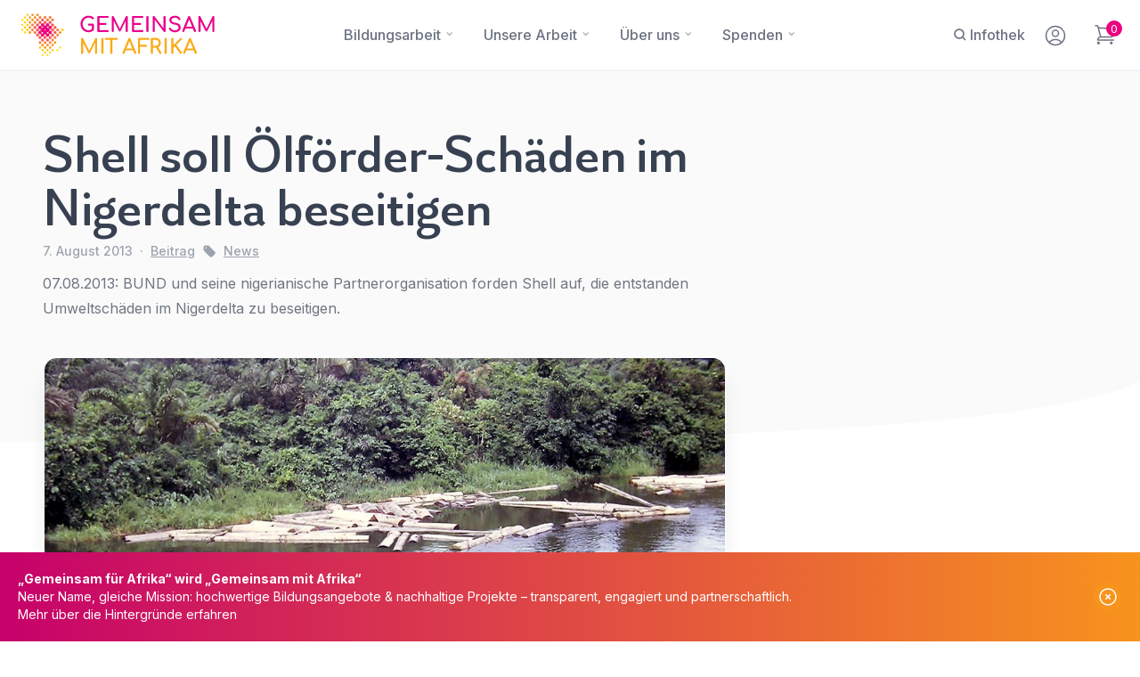

--- FILE ---
content_type: text/html; charset=UTF-8
request_url: https://www.gemeinsam-fuer-afrika.de/shell-soll-olforder-schaden-im-nigerdelta-beseitigen/
body_size: 60444
content:



<!doctype html>
<html lang="de">

<head>
    <meta charset="UTF-8">
    <meta name="viewport" content="width=device-width, initial-scale=1">

    <link rel="icon" type="image/png" href="https://www.gemeinsam-mit-afrika.de/wp-content/themes/V03b-GMA/images/fav/favicon-96x96.png" sizes="96x96" />
    <link rel="icon" type="image/svg+xml" href="https://www.gemeinsam-mit-afrika.de/wp-content/themes/V03b-GMA/images/fav/favicon.svg" />
    <link rel="shortcut icon" href="https://www.gemeinsam-mit-afrika.de/wp-content/themes/V03b-GMA/images/fav/favicon.ico" />
    <link rel="apple-touch-icon" sizes="180x180" href="https://www.gemeinsam-mit-afrika.de/wp-content/themes/V03b-GMA/images/fav/apple-touch-icon.png" />
    <meta name="apple-mobile-web-app-title" content="Gemeinsam mit Afrika" />
    <link rel="manifest" href="https://www.gemeinsam-mit-afrika.de/wp-content/themes/V03b-GMA/images/fav/site.webmanifest" />
    
    <script src="https://code.jquery.com/jquery-3.6.3.slim.min.js" integrity="sha256-ZwqZIVdD3iXNyGHbSYdsmWP//UBokj2FHAxKuSBKDSo=" crossorigin="anonymous">
    </script>
    
    <link rel="stylesheet" href="https://cdn.jsdelivr.net/npm/swiper@9/swiper-bundle.min.css" />
    
    <!-- Fonts -->
    <link rel="profile" href="https://gmpg.org/xfn/11">
    <!-- Preconnect to speed up font loading -->
    <link rel="preconnect" href="https://fonts.googleapis.com">
    <link rel="preconnect" href="https://fonts.gstatic.com" crossorigin>
    
    <!-- Preload Google Fonts to prioritize them -->
    <link rel="preload" href="https://fonts.googleapis.com/css2?family=Inter:wght@100..900&display=swap" as="style" onload="this.onload=null;this.rel='stylesheet'">
    
    <!-- Fallback for users with JavaScript disabled -->
    <noscript>
        <link rel="stylesheet" href="https://fonts.googleapis.com/css2?family=Inter:wght@100..900&display=swap">
    </noscript>
    
    <!-- Preload Adobe Fonts to prioritize loading -->
    <link rel="preload" href="https://use.typekit.net/fwe7amd.css" as="style" onload="this.onload=null;this.rel='stylesheet'">
    
    <!-- Fallback for users with JavaScript disabled -->
    <noscript>
        <link rel="stylesheet" href="https://use.typekit.net/fwe7amd.css">
    </noscript>

    
    
    <link rel="stylesheet" href="https://www.gemeinsam-mit-afrika.de/wp-content/themes/V03b-GMA/src/output.css?=v1.98i">


    


    <meta name='robots' content='index, follow, max-image-preview:large, max-snippet:-1, max-video-preview:-1' />

	<!-- This site is optimized with the Yoast SEO plugin v26.7 - https://yoast.com/wordpress/plugins/seo/ -->
	<title>Shell soll Ölförder-Schäden im Nigerdelta beseitigen - GEMEINSAM MIT AFRIKA</title>
	<link rel="canonical" href="https://www.gemeinsam-mit-afrika.de/shell-soll-olforder-schaden-im-nigerdelta-beseitigen/" />
	<meta property="og:locale" content="de_DE" />
	<meta property="og:type" content="article" />
	<meta property="og:title" content="Shell soll Ölförder-Schäden im Nigerdelta beseitigen - GEMEINSAM MIT AFRIKA" />
	<meta property="og:description" content="07.08.2013: BUND und seine nigerianische Partnerorganisation forden Shell auf, die entstanden Umweltschäden im Nigerdelta zu beseitigen." />
	<meta property="og:url" content="https://www.gemeinsam-mit-afrika.de/shell-soll-olforder-schaden-im-nigerdelta-beseitigen/" />
	<meta property="og:site_name" content="GEMEINSAM MIT AFRIKA" />
	<meta property="article:publisher" content="https://www.facebook.com/GemeinsamFuerAfrika" />
	<meta property="article:published_time" content="2013-08-07T10:10:10+00:00" />
	<meta name="author" content="Archiv" />
	<meta name="twitter:card" content="summary_large_image" />
	<meta name="twitter:label1" content="Verfasst von" />
	<meta name="twitter:data1" content="Archiv" />
	<meta name="twitter:label2" content="Geschätzte Lesezeit" />
	<meta name="twitter:data2" content="2 Minuten" />
	<script type="application/ld+json" class="yoast-schema-graph">{"@context":"https://schema.org","@graph":[{"@type":"Article","@id":"https://www.gemeinsam-mit-afrika.de/shell-soll-olforder-schaden-im-nigerdelta-beseitigen/#article","isPartOf":{"@id":"https://www.gemeinsam-mit-afrika.de/shell-soll-olforder-schaden-im-nigerdelta-beseitigen/"},"author":{"name":"Archiv","@id":"https://www.gemeinsam-mit-afrika.de/#/schema/person/2cda45184d74a677e84bd886036b52e9"},"headline":"Shell soll Ölförder-Schäden im Nigerdelta beseitigen","datePublished":"2013-08-07T10:10:10+00:00","mainEntityOfPage":{"@id":"https://www.gemeinsam-mit-afrika.de/shell-soll-olforder-schaden-im-nigerdelta-beseitigen/"},"wordCount":376,"commentCount":0,"publisher":{"@id":"https://www.gemeinsam-mit-afrika.de/#organization"},"image":{"@id":"https://www.gemeinsam-mit-afrika.de/shell-soll-olforder-schaden-im-nigerdelta-beseitigen/#primaryimage"},"thumbnailUrl":"https://www.gemeinsam-mit-afrika.de/wp-content/uploads/2013/08/Nigerdelta.jpg","articleSection":["News"],"inLanguage":"de","potentialAction":[{"@type":"CommentAction","name":"Comment","target":["https://www.gemeinsam-mit-afrika.de/shell-soll-olforder-schaden-im-nigerdelta-beseitigen/#respond"]}]},{"@type":"WebPage","@id":"https://www.gemeinsam-mit-afrika.de/shell-soll-olforder-schaden-im-nigerdelta-beseitigen/","url":"https://www.gemeinsam-mit-afrika.de/shell-soll-olforder-schaden-im-nigerdelta-beseitigen/","name":"Shell soll Ölförder-Schäden im Nigerdelta beseitigen - GEMEINSAM MIT AFRIKA","isPartOf":{"@id":"https://www.gemeinsam-mit-afrika.de/#website"},"primaryImageOfPage":{"@id":"https://www.gemeinsam-mit-afrika.de/shell-soll-olforder-schaden-im-nigerdelta-beseitigen/#primaryimage"},"image":{"@id":"https://www.gemeinsam-mit-afrika.de/shell-soll-olforder-schaden-im-nigerdelta-beseitigen/#primaryimage"},"thumbnailUrl":"https://www.gemeinsam-mit-afrika.de/wp-content/uploads/2013/08/Nigerdelta.jpg","datePublished":"2013-08-07T10:10:10+00:00","breadcrumb":{"@id":"https://www.gemeinsam-mit-afrika.de/shell-soll-olforder-schaden-im-nigerdelta-beseitigen/#breadcrumb"},"inLanguage":"de","potentialAction":[{"@type":"ReadAction","target":["https://www.gemeinsam-mit-afrika.de/shell-soll-olforder-schaden-im-nigerdelta-beseitigen/"]}]},{"@type":"ImageObject","inLanguage":"de","@id":"https://www.gemeinsam-mit-afrika.de/shell-soll-olforder-schaden-im-nigerdelta-beseitigen/#primaryimage","url":"https://www.gemeinsam-mit-afrika.de/wp-content/uploads/2013/08/Nigerdelta.jpg","contentUrl":"https://www.gemeinsam-mit-afrika.de/wp-content/uploads/2013/08/Nigerdelta.jpg","width":1024,"height":689},{"@type":"BreadcrumbList","@id":"https://www.gemeinsam-mit-afrika.de/shell-soll-olforder-schaden-im-nigerdelta-beseitigen/#breadcrumb","itemListElement":[{"@type":"ListItem","position":1,"name":"Home","item":"https://www.gemeinsam-mit-afrika.de/"},{"@type":"ListItem","position":2,"name":"News","item":"https://www.gemeinsam-mit-afrika.de/news/"},{"@type":"ListItem","position":3,"name":"Shell soll Ölförder-Schäden im Nigerdelta beseitigen"}]},{"@type":"WebSite","@id":"https://www.gemeinsam-mit-afrika.de/#website","url":"https://www.gemeinsam-mit-afrika.de/","name":"GEMEINSAM MIT AFRIKA","description":"Gemeinsam mit Afrika ist ein Bündnis aus verschiedenen Entwicklungsorganisationen in Deutschland. Diese engagieren sich zum einen in Afrika in der internationalen Zusammenarbeit sowie in der entwicklungspolitischen Bildungsarbeit in Deutschland.","publisher":{"@id":"https://www.gemeinsam-mit-afrika.de/#organization"},"potentialAction":[{"@type":"SearchAction","target":{"@type":"EntryPoint","urlTemplate":"https://www.gemeinsam-mit-afrika.de/?s={search_term_string}"},"query-input":{"@type":"PropertyValueSpecification","valueRequired":true,"valueName":"search_term_string"}}],"inLanguage":"de"},{"@type":"Organization","@id":"https://www.gemeinsam-mit-afrika.de/#organization","name":"Gemeinsam mit Afrika e.V.","url":"https://www.gemeinsam-mit-afrika.de/","logo":{"@type":"ImageObject","inLanguage":"de","@id":"https://www.gemeinsam-mit-afrika.de/#/schema/logo/image/","url":"https://www.gemeinsam-mit-afrika.de/wp-content/uploads/2024/10/gfa-logo.png","contentUrl":"https://www.gemeinsam-mit-afrika.de/wp-content/uploads/2024/10/gfa-logo.png","width":640,"height":324,"caption":"Gemeinsam mit Afrika e.V."},"image":{"@id":"https://www.gemeinsam-mit-afrika.de/#/schema/logo/image/"},"sameAs":["https://www.facebook.com/GemeinsamFuerAfrika","https://www.instagram.com/gemeinsamfuerafrika/","https://www.youtube.com/user/Gemeinsamfuerafrika","https://www.linkedin.com/company/gemeinsam-für-afrika-e.v.?originalSubdomain=de"]},{"@type":"Person","@id":"https://www.gemeinsam-mit-afrika.de/#/schema/person/2cda45184d74a677e84bd886036b52e9","name":"Archiv","image":{"@type":"ImageObject","inLanguage":"de","@id":"https://www.gemeinsam-mit-afrika.de/#/schema/person/image/","url":"https://secure.gravatar.com/avatar/?s=96&d=mm&r=g","contentUrl":"https://secure.gravatar.com/avatar/?s=96&d=mm&r=g","caption":"Archiv"},"url":"https://www.gemeinsam-mit-afrika.de/author/archiv/"}]}</script>
	<!-- / Yoast SEO plugin. -->


<link rel='dns-prefetch' href='//maps.googleapis.com' />
<link rel='dns-prefetch' href='//www.gemeinsam-mit-afrika.de' />
<link rel="alternate" type="application/rss+xml" title="GEMEINSAM MIT AFRIKA &raquo; Feed" href="https://www.gemeinsam-mit-afrika.de/feed/" />
<link rel="alternate" type="application/rss+xml" title="GEMEINSAM MIT AFRIKA &raquo; Kommentar-Feed" href="https://www.gemeinsam-mit-afrika.de/comments/feed/" />
<link rel="alternate" type="application/rss+xml" title="GEMEINSAM MIT AFRIKA &raquo; Kommentar-Feed zu Shell soll Ölförder-Schäden im Nigerdelta beseitigen" href="https://www.gemeinsam-mit-afrika.de/shell-soll-olforder-schaden-im-nigerdelta-beseitigen/feed/" />
<link rel="alternate" title="oEmbed (JSON)" type="application/json+oembed" href="https://www.gemeinsam-mit-afrika.de/wp-json/oembed/1.0/embed?url=https%3A%2F%2Fwww.gemeinsam-mit-afrika.de%2Fshell-soll-olforder-schaden-im-nigerdelta-beseitigen%2F" />
<link rel="alternate" title="oEmbed (XML)" type="text/xml+oembed" href="https://www.gemeinsam-mit-afrika.de/wp-json/oembed/1.0/embed?url=https%3A%2F%2Fwww.gemeinsam-mit-afrika.de%2Fshell-soll-olforder-schaden-im-nigerdelta-beseitigen%2F&#038;format=xml" />
<style id='wp-img-auto-sizes-contain-inline-css'>
img:is([sizes=auto i],[sizes^="auto," i]){contain-intrinsic-size:3000px 1500px}
/*# sourceURL=wp-img-auto-sizes-contain-inline-css */
</style>
<style id='wp-block-library-inline-css'>
:root{--wp-block-synced-color:#7a00df;--wp-block-synced-color--rgb:122,0,223;--wp-bound-block-color:var(--wp-block-synced-color);--wp-editor-canvas-background:#ddd;--wp-admin-theme-color:#007cba;--wp-admin-theme-color--rgb:0,124,186;--wp-admin-theme-color-darker-10:#006ba1;--wp-admin-theme-color-darker-10--rgb:0,107,160.5;--wp-admin-theme-color-darker-20:#005a87;--wp-admin-theme-color-darker-20--rgb:0,90,135;--wp-admin-border-width-focus:2px}@media (min-resolution:192dpi){:root{--wp-admin-border-width-focus:1.5px}}.wp-element-button{cursor:pointer}:root .has-very-light-gray-background-color{background-color:#eee}:root .has-very-dark-gray-background-color{background-color:#313131}:root .has-very-light-gray-color{color:#eee}:root .has-very-dark-gray-color{color:#313131}:root .has-vivid-green-cyan-to-vivid-cyan-blue-gradient-background{background:linear-gradient(135deg,#00d084,#0693e3)}:root .has-purple-crush-gradient-background{background:linear-gradient(135deg,#34e2e4,#4721fb 50%,#ab1dfe)}:root .has-hazy-dawn-gradient-background{background:linear-gradient(135deg,#faaca8,#dad0ec)}:root .has-subdued-olive-gradient-background{background:linear-gradient(135deg,#fafae1,#67a671)}:root .has-atomic-cream-gradient-background{background:linear-gradient(135deg,#fdd79a,#004a59)}:root .has-nightshade-gradient-background{background:linear-gradient(135deg,#330968,#31cdcf)}:root .has-midnight-gradient-background{background:linear-gradient(135deg,#020381,#2874fc)}:root{--wp--preset--font-size--normal:16px;--wp--preset--font-size--huge:42px}.has-regular-font-size{font-size:1em}.has-larger-font-size{font-size:2.625em}.has-normal-font-size{font-size:var(--wp--preset--font-size--normal)}.has-huge-font-size{font-size:var(--wp--preset--font-size--huge)}.has-text-align-center{text-align:center}.has-text-align-left{text-align:left}.has-text-align-right{text-align:right}.has-fit-text{white-space:nowrap!important}#end-resizable-editor-section{display:none}.aligncenter{clear:both}.items-justified-left{justify-content:flex-start}.items-justified-center{justify-content:center}.items-justified-right{justify-content:flex-end}.items-justified-space-between{justify-content:space-between}.screen-reader-text{border:0;clip-path:inset(50%);height:1px;margin:-1px;overflow:hidden;padding:0;position:absolute;width:1px;word-wrap:normal!important}.screen-reader-text:focus{background-color:#ddd;clip-path:none;color:#444;display:block;font-size:1em;height:auto;left:5px;line-height:normal;padding:15px 23px 14px;text-decoration:none;top:5px;width:auto;z-index:100000}html :where(.has-border-color){border-style:solid}html :where([style*=border-top-color]){border-top-style:solid}html :where([style*=border-right-color]){border-right-style:solid}html :where([style*=border-bottom-color]){border-bottom-style:solid}html :where([style*=border-left-color]){border-left-style:solid}html :where([style*=border-width]){border-style:solid}html :where([style*=border-top-width]){border-top-style:solid}html :where([style*=border-right-width]){border-right-style:solid}html :where([style*=border-bottom-width]){border-bottom-style:solid}html :where([style*=border-left-width]){border-left-style:solid}html :where(img[class*=wp-image-]){height:auto;max-width:100%}:where(figure){margin:0 0 1em}html :where(.is-position-sticky){--wp-admin--admin-bar--position-offset:var(--wp-admin--admin-bar--height,0px)}@media screen and (max-width:600px){html :where(.is-position-sticky){--wp-admin--admin-bar--position-offset:0px}}

/*# sourceURL=wp-block-library-inline-css */
</style><link rel='stylesheet' id='wc-blocks-style-css' href='https://www.gemeinsam-mit-afrika.de/wp-content/plugins/woocommerce/assets/client/blocks/wc-blocks.css?ver=wc-9.8.6' media='all' />
<style id='global-styles-inline-css'>
:root{--wp--preset--aspect-ratio--square: 1;--wp--preset--aspect-ratio--4-3: 4/3;--wp--preset--aspect-ratio--3-4: 3/4;--wp--preset--aspect-ratio--3-2: 3/2;--wp--preset--aspect-ratio--2-3: 2/3;--wp--preset--aspect-ratio--16-9: 16/9;--wp--preset--aspect-ratio--9-16: 9/16;--wp--preset--color--black: #000000;--wp--preset--color--cyan-bluish-gray: #abb8c3;--wp--preset--color--white: #ffffff;--wp--preset--color--pale-pink: #f78da7;--wp--preset--color--vivid-red: #cf2e2e;--wp--preset--color--luminous-vivid-orange: #ff6900;--wp--preset--color--luminous-vivid-amber: #fcb900;--wp--preset--color--light-green-cyan: #7bdcb5;--wp--preset--color--vivid-green-cyan: #00d084;--wp--preset--color--pale-cyan-blue: #8ed1fc;--wp--preset--color--vivid-cyan-blue: #0693e3;--wp--preset--color--vivid-purple: #9b51e0;--wp--preset--gradient--vivid-cyan-blue-to-vivid-purple: linear-gradient(135deg,rgb(6,147,227) 0%,rgb(155,81,224) 100%);--wp--preset--gradient--light-green-cyan-to-vivid-green-cyan: linear-gradient(135deg,rgb(122,220,180) 0%,rgb(0,208,130) 100%);--wp--preset--gradient--luminous-vivid-amber-to-luminous-vivid-orange: linear-gradient(135deg,rgb(252,185,0) 0%,rgb(255,105,0) 100%);--wp--preset--gradient--luminous-vivid-orange-to-vivid-red: linear-gradient(135deg,rgb(255,105,0) 0%,rgb(207,46,46) 100%);--wp--preset--gradient--very-light-gray-to-cyan-bluish-gray: linear-gradient(135deg,rgb(238,238,238) 0%,rgb(169,184,195) 100%);--wp--preset--gradient--cool-to-warm-spectrum: linear-gradient(135deg,rgb(74,234,220) 0%,rgb(151,120,209) 20%,rgb(207,42,186) 40%,rgb(238,44,130) 60%,rgb(251,105,98) 80%,rgb(254,248,76) 100%);--wp--preset--gradient--blush-light-purple: linear-gradient(135deg,rgb(255,206,236) 0%,rgb(152,150,240) 100%);--wp--preset--gradient--blush-bordeaux: linear-gradient(135deg,rgb(254,205,165) 0%,rgb(254,45,45) 50%,rgb(107,0,62) 100%);--wp--preset--gradient--luminous-dusk: linear-gradient(135deg,rgb(255,203,112) 0%,rgb(199,81,192) 50%,rgb(65,88,208) 100%);--wp--preset--gradient--pale-ocean: linear-gradient(135deg,rgb(255,245,203) 0%,rgb(182,227,212) 50%,rgb(51,167,181) 100%);--wp--preset--gradient--electric-grass: linear-gradient(135deg,rgb(202,248,128) 0%,rgb(113,206,126) 100%);--wp--preset--gradient--midnight: linear-gradient(135deg,rgb(2,3,129) 0%,rgb(40,116,252) 100%);--wp--preset--font-size--small: 13px;--wp--preset--font-size--medium: 20px;--wp--preset--font-size--large: 36px;--wp--preset--font-size--x-large: 42px;--wp--preset--spacing--20: 0.44rem;--wp--preset--spacing--30: 0.67rem;--wp--preset--spacing--40: 1rem;--wp--preset--spacing--50: 1.5rem;--wp--preset--spacing--60: 2.25rem;--wp--preset--spacing--70: 3.38rem;--wp--preset--spacing--80: 5.06rem;--wp--preset--shadow--natural: 6px 6px 9px rgba(0, 0, 0, 0.2);--wp--preset--shadow--deep: 12px 12px 50px rgba(0, 0, 0, 0.4);--wp--preset--shadow--sharp: 6px 6px 0px rgba(0, 0, 0, 0.2);--wp--preset--shadow--outlined: 6px 6px 0px -3px rgb(255, 255, 255), 6px 6px rgb(0, 0, 0);--wp--preset--shadow--crisp: 6px 6px 0px rgb(0, 0, 0);}:where(.is-layout-flex){gap: 0.5em;}:where(.is-layout-grid){gap: 0.5em;}body .is-layout-flex{display: flex;}.is-layout-flex{flex-wrap: wrap;align-items: center;}.is-layout-flex > :is(*, div){margin: 0;}body .is-layout-grid{display: grid;}.is-layout-grid > :is(*, div){margin: 0;}:where(.wp-block-columns.is-layout-flex){gap: 2em;}:where(.wp-block-columns.is-layout-grid){gap: 2em;}:where(.wp-block-post-template.is-layout-flex){gap: 1.25em;}:where(.wp-block-post-template.is-layout-grid){gap: 1.25em;}.has-black-color{color: var(--wp--preset--color--black) !important;}.has-cyan-bluish-gray-color{color: var(--wp--preset--color--cyan-bluish-gray) !important;}.has-white-color{color: var(--wp--preset--color--white) !important;}.has-pale-pink-color{color: var(--wp--preset--color--pale-pink) !important;}.has-vivid-red-color{color: var(--wp--preset--color--vivid-red) !important;}.has-luminous-vivid-orange-color{color: var(--wp--preset--color--luminous-vivid-orange) !important;}.has-luminous-vivid-amber-color{color: var(--wp--preset--color--luminous-vivid-amber) !important;}.has-light-green-cyan-color{color: var(--wp--preset--color--light-green-cyan) !important;}.has-vivid-green-cyan-color{color: var(--wp--preset--color--vivid-green-cyan) !important;}.has-pale-cyan-blue-color{color: var(--wp--preset--color--pale-cyan-blue) !important;}.has-vivid-cyan-blue-color{color: var(--wp--preset--color--vivid-cyan-blue) !important;}.has-vivid-purple-color{color: var(--wp--preset--color--vivid-purple) !important;}.has-black-background-color{background-color: var(--wp--preset--color--black) !important;}.has-cyan-bluish-gray-background-color{background-color: var(--wp--preset--color--cyan-bluish-gray) !important;}.has-white-background-color{background-color: var(--wp--preset--color--white) !important;}.has-pale-pink-background-color{background-color: var(--wp--preset--color--pale-pink) !important;}.has-vivid-red-background-color{background-color: var(--wp--preset--color--vivid-red) !important;}.has-luminous-vivid-orange-background-color{background-color: var(--wp--preset--color--luminous-vivid-orange) !important;}.has-luminous-vivid-amber-background-color{background-color: var(--wp--preset--color--luminous-vivid-amber) !important;}.has-light-green-cyan-background-color{background-color: var(--wp--preset--color--light-green-cyan) !important;}.has-vivid-green-cyan-background-color{background-color: var(--wp--preset--color--vivid-green-cyan) !important;}.has-pale-cyan-blue-background-color{background-color: var(--wp--preset--color--pale-cyan-blue) !important;}.has-vivid-cyan-blue-background-color{background-color: var(--wp--preset--color--vivid-cyan-blue) !important;}.has-vivid-purple-background-color{background-color: var(--wp--preset--color--vivid-purple) !important;}.has-black-border-color{border-color: var(--wp--preset--color--black) !important;}.has-cyan-bluish-gray-border-color{border-color: var(--wp--preset--color--cyan-bluish-gray) !important;}.has-white-border-color{border-color: var(--wp--preset--color--white) !important;}.has-pale-pink-border-color{border-color: var(--wp--preset--color--pale-pink) !important;}.has-vivid-red-border-color{border-color: var(--wp--preset--color--vivid-red) !important;}.has-luminous-vivid-orange-border-color{border-color: var(--wp--preset--color--luminous-vivid-orange) !important;}.has-luminous-vivid-amber-border-color{border-color: var(--wp--preset--color--luminous-vivid-amber) !important;}.has-light-green-cyan-border-color{border-color: var(--wp--preset--color--light-green-cyan) !important;}.has-vivid-green-cyan-border-color{border-color: var(--wp--preset--color--vivid-green-cyan) !important;}.has-pale-cyan-blue-border-color{border-color: var(--wp--preset--color--pale-cyan-blue) !important;}.has-vivid-cyan-blue-border-color{border-color: var(--wp--preset--color--vivid-cyan-blue) !important;}.has-vivid-purple-border-color{border-color: var(--wp--preset--color--vivid-purple) !important;}.has-vivid-cyan-blue-to-vivid-purple-gradient-background{background: var(--wp--preset--gradient--vivid-cyan-blue-to-vivid-purple) !important;}.has-light-green-cyan-to-vivid-green-cyan-gradient-background{background: var(--wp--preset--gradient--light-green-cyan-to-vivid-green-cyan) !important;}.has-luminous-vivid-amber-to-luminous-vivid-orange-gradient-background{background: var(--wp--preset--gradient--luminous-vivid-amber-to-luminous-vivid-orange) !important;}.has-luminous-vivid-orange-to-vivid-red-gradient-background{background: var(--wp--preset--gradient--luminous-vivid-orange-to-vivid-red) !important;}.has-very-light-gray-to-cyan-bluish-gray-gradient-background{background: var(--wp--preset--gradient--very-light-gray-to-cyan-bluish-gray) !important;}.has-cool-to-warm-spectrum-gradient-background{background: var(--wp--preset--gradient--cool-to-warm-spectrum) !important;}.has-blush-light-purple-gradient-background{background: var(--wp--preset--gradient--blush-light-purple) !important;}.has-blush-bordeaux-gradient-background{background: var(--wp--preset--gradient--blush-bordeaux) !important;}.has-luminous-dusk-gradient-background{background: var(--wp--preset--gradient--luminous-dusk) !important;}.has-pale-ocean-gradient-background{background: var(--wp--preset--gradient--pale-ocean) !important;}.has-electric-grass-gradient-background{background: var(--wp--preset--gradient--electric-grass) !important;}.has-midnight-gradient-background{background: var(--wp--preset--gradient--midnight) !important;}.has-small-font-size{font-size: var(--wp--preset--font-size--small) !important;}.has-medium-font-size{font-size: var(--wp--preset--font-size--medium) !important;}.has-large-font-size{font-size: var(--wp--preset--font-size--large) !important;}.has-x-large-font-size{font-size: var(--wp--preset--font-size--x-large) !important;}
/*# sourceURL=global-styles-inline-css */
</style>

<style id='classic-theme-styles-inline-css'>
/*! This file is auto-generated */
.wp-block-button__link{color:#fff;background-color:#32373c;border-radius:9999px;box-shadow:none;text-decoration:none;padding:calc(.667em + 2px) calc(1.333em + 2px);font-size:1.125em}.wp-block-file__button{background:#32373c;color:#fff;text-decoration:none}
/*# sourceURL=/wp-includes/css/classic-themes.min.css */
</style>
<link rel='stylesheet' id='bit-maps-css' href='https://www.gemeinsam-mit-afrika.de/wp-content/plugins/boyintree-maps/build/assets/css/maps.css?ver=1.1.0' media='all' />
<link rel='stylesheet' id='foobox-free-min-css' href='https://www.gemeinsam-mit-afrika.de/wp-content/plugins/foobox-image-lightbox/free/css/foobox.free.min.css?ver=2.7.35' media='all' />
<link rel='stylesheet' id='gutenberg-post-selector-frontend-css' href='https://www.gemeinsam-mit-afrika.de/wp-content/plugins/gutenberg-post-selector/style.css?ver=1728569501' media='all' />
<link rel='stylesheet' id='woocommerce-layout-css' href='https://www.gemeinsam-mit-afrika.de/wp-content/plugins/woocommerce/assets/css/woocommerce-layout.css?ver=9.8.6' media='all' />
<link rel='stylesheet' id='woocommerce-smallscreen-css' href='https://www.gemeinsam-mit-afrika.de/wp-content/plugins/woocommerce/assets/css/woocommerce-smallscreen.css?ver=9.8.6' media='only screen and (max-width: 768px)' />
<style id='woocommerce-inline-inline-css'>
.woocommerce form .form-row .required { visibility: visible; }
/*# sourceURL=woocommerce-inline-inline-css */
</style>
<link rel='stylesheet' id='h5p-plugin-styles-css' href='https://www.gemeinsam-mit-afrika.de/wp-content/plugins/h5p/h5p-php-library/styles/h5p.css?ver=1.16.0' media='all' />
<link rel='stylesheet' id='search-filter-plugin-styles-css' href='https://www.gemeinsam-mit-afrika.de/wp-content/plugins/search-filter-pro/public/assets/css/search-filter.min.css?ver=2.5.17' media='all' />
<link rel='stylesheet' id='wcrp-rental-products-public-css' href='https://www.gemeinsam-mit-afrika.de/wp-content/plugins/wcrp-rental-products/assets/css/public.min.css?ver=6.0.1' media='all' />
<link rel='stylesheet' id='brands-styles-css' href='https://www.gemeinsam-mit-afrika.de/wp-content/plugins/woocommerce/assets/css/brands.css?ver=9.8.6' media='all' />
<link rel='stylesheet' id='xoo-wsc-fonts-css' href='https://www.gemeinsam-mit-afrika.de/wp-content/plugins/side-cart-woocommerce/assets/css/xoo-wsc-fonts.css?ver=2.7.2' media='all' />
<link rel='stylesheet' id='xoo-wsc-style-css' href='https://www.gemeinsam-mit-afrika.de/wp-content/plugins/side-cart-woocommerce/assets/css/xoo-wsc-style.css?ver=2.7.2' media='all' />
<style id='xoo-wsc-style-inline-css'>




.xoo-wsc-ft-buttons-cont a.xoo-wsc-ft-btn, .xoo-wsc-container .xoo-wsc-btn {
	background-color: #000000;
	color: #ffffff;
	border: 2px solid #ffffff;
	padding: 10px 20px;
}

.xoo-wsc-ft-buttons-cont a.xoo-wsc-ft-btn:hover, .xoo-wsc-container .xoo-wsc-btn:hover {
	background-color: #ffffff;
	color: #000000;
	border: 2px solid #000000;
}

 

.xoo-wsc-footer{
	background-color: #ffffff;
	color: #000000;
	padding: 10px 20px;
	box-shadow: 0 -1px 10px #0000001a;
}

.xoo-wsc-footer, .xoo-wsc-footer a, .xoo-wsc-footer .amount{
	font-size: 18px;
}

.xoo-wsc-btn .amount{
	color: #ffffff}

.xoo-wsc-btn:hover .amount{
	color: #000000;
}

.xoo-wsc-ft-buttons-cont{
	grid-template-columns: auto;
}

.xoo-wsc-basket{
	bottom: 12px;
	right: px;
	background-color: #ffffff;
	color: #000000;
	box-shadow: 0 1px 4px 0;
	border-radius: 50%;
	display: none;
	width: 60px;
	height: 60px;
}


@media only screen and (max-width: 600px) {
	.xoo-wsc-basket, .xoo-wsc-basket[style*='block']  {
		display: none!important;
	}
}


.xoo-wsc-bki{
	font-size: 24px}

.xoo-wsc-items-count{
	top: -9px;
	left: -8px;
}

.xoo-wsc-items-count, .xoo-wsch-items-count{
	background-color: #000000;
	color: #ffffff;
}

.xoo-wsc-container, .xoo-wsc-slider{
	max-width: 320px;
	right: -320px;
	top: 0;bottom: 0;
	bottom: 0;
	font-family: basic-sans}


.xoo-wsc-cart-active .xoo-wsc-container, .xoo-wsc-slider-active .xoo-wsc-slider{
	right: 0;
}


.xoo-wsc-cart-active .xoo-wsc-basket{
	right: 320px;
}

.xoo-wsc-slider{
	right: -320px;
}

span.xoo-wsch-close {
    font-size: 12px;
}

	.xoo-wsch-top{
		justify-content: flex-start;
	}
	span.xoo-wsch-close {
	    right: 10px;
	}

.xoo-wsch-text{
	font-size: 20px;
}

.xoo-wsc-header{
	color: #000000;
	background-color: #ffffff;
	border-bottom: 2px solid #eee;
	padding: 15px 15px;
}


.xoo-wsc-body{
	background-color: #ffffff;
}

.xoo-wsc-products:not(.xoo-wsc-pattern-card), .xoo-wsc-products:not(.xoo-wsc-pattern-card) span.amount, .xoo-wsc-products:not(.xoo-wsc-pattern-card) a{
	font-size: 16px;
	color: #000000;
}

.xoo-wsc-products:not(.xoo-wsc-pattern-card) .xoo-wsc-product{
	padding: 20px 15px;
	margin: 0;
	border-radius: 0px;
	box-shadow: 0 0;
	background-color: transparent;
}

.xoo-wsc-sum-col{
	justify-content: center;
}


/** Shortcode **/
.xoo-wsc-sc-count{
	background-color: #ec0280;
	color: #ffffff;
}

.xoo-wsc-sc-bki{
	font-size: 24px;
	color: #1f404f;
}
.xoo-wsc-sc-cont{
	color: #000000;
}


.xoo-wsc-product dl.variation {
	display: block;
}


.xoo-wsc-product-cont{
	padding: 10px 10px;
}

.xoo-wsc-products:not(.xoo-wsc-pattern-card) .xoo-wsc-img-col{
	width: 30%;
}

.xoo-wsc-pattern-card .xoo-wsc-img-col img{
	max-width: 100%;
	height: auto;
}

.xoo-wsc-products:not(.xoo-wsc-pattern-card) .xoo-wsc-sum-col{
	width: 70%;
}

.xoo-wsc-pattern-card .xoo-wsc-product-cont{
	width: 50% 
}

@media only screen and (max-width: 600px) {
	.xoo-wsc-pattern-card .xoo-wsc-product-cont  {
		width: 50%;
	}
}


.xoo-wsc-pattern-card .xoo-wsc-product{
	border: 0;
	box-shadow: 0px 10px 15px -12px #0000001a;
}


.xoo-wsc-sm-front{
	background-color: #eee;
}
.xoo-wsc-pattern-card, .xoo-wsc-sm-front{
	border-bottom-left-radius: 5px;
	border-bottom-right-radius: 5px;
}
.xoo-wsc-pattern-card, .xoo-wsc-img-col img, .xoo-wsc-img-col, .xoo-wsc-sm-back-cont{
	border-top-left-radius: 5px;
	border-top-right-radius: 5px;
}
.xoo-wsc-sm-back{
	background-color: #fff;
}
.xoo-wsc-pattern-card, .xoo-wsc-pattern-card a, .xoo-wsc-pattern-card .amount{
	font-size: 16px;
}

.xoo-wsc-sm-front, .xoo-wsc-sm-front a, .xoo-wsc-sm-front .amount{
	color: #000;
}

.xoo-wsc-sm-back, .xoo-wsc-sm-back a, .xoo-wsc-sm-back .amount{
	color: #000;
}


.magictime {
    animation-duration: 0.5s;
}



span.xoo-wsch-items-count{
	height: 20px;
	line-height: 20px;
	width: 20px;
}

span.xoo-wsch-icon{
	font-size: 30px
}

.xoo-wsc-smr-del{
	font-size: 16px
}
/*# sourceURL=xoo-wsc-style-inline-css */
</style>
<link rel='stylesheet' id='buttons-style-css' href='https://www.gemeinsam-mit-afrika.de/wp-content/themes/V03b-GMA/legacy-shortcodes/css/combined-min.css?ver=1.0' media='all' />
<script src="https://www.gemeinsam-mit-afrika.de/wp-includes/js/jquery/jquery.min.js?ver=3.7.1" id="jquery-core-js"></script>
<script src="https://www.gemeinsam-mit-afrika.de/wp-includes/js/jquery/jquery-migrate.min.js?ver=3.4.1" id="jquery-migrate-js"></script>
<script id="jquery-js-after">
window.onbeforeunload = null; jQuery(window).off("beforeunload");
//# sourceURL=jquery-js-after
</script>
<script src="https://www.gemeinsam-mit-afrika.de/wp-content/plugins/woocommerce/assets/js/jquery-blockui/jquery.blockUI.min.js?ver=2.7.0-wc.9.8.6" id="jquery-blockui-js" defer data-wp-strategy="defer"></script>
<script id="wc-add-to-cart-js-extra">
var wc_add_to_cart_params = {"ajax_url":"/wp-admin/admin-ajax.php","wc_ajax_url":"/?wc-ajax=%%endpoint%%","i18n_view_cart":"Warenkorb anzeigen","cart_url":"https://www.gemeinsam-mit-afrika.de/store/warenkorb/","is_cart":"","cart_redirect_after_add":"no"};
//# sourceURL=wc-add-to-cart-js-extra
</script>
<script src="https://www.gemeinsam-mit-afrika.de/wp-content/plugins/woocommerce/assets/js/frontend/add-to-cart.min.js?ver=9.8.6" id="wc-add-to-cart-js" defer data-wp-strategy="defer"></script>
<script src="https://www.gemeinsam-mit-afrika.de/wp-content/plugins/woocommerce/assets/js/js-cookie/js.cookie.min.js?ver=2.1.4-wc.9.8.6" id="js-cookie-js" defer data-wp-strategy="defer"></script>
<script id="woocommerce-js-extra">
var woocommerce_params = {"ajax_url":"/wp-admin/admin-ajax.php","wc_ajax_url":"/?wc-ajax=%%endpoint%%","i18n_password_show":"Passwort anzeigen","i18n_password_hide":"Passwort verbergen"};
//# sourceURL=woocommerce-js-extra
</script>
<script src="https://www.gemeinsam-mit-afrika.de/wp-content/plugins/woocommerce/assets/js/frontend/woocommerce.min.js?ver=9.8.6" id="woocommerce-js" defer data-wp-strategy="defer"></script>
<script id="search-filter-plugin-build-js-extra">
var SF_LDATA = {"ajax_url":"https://www.gemeinsam-mit-afrika.de/wp-admin/admin-ajax.php","home_url":"https://www.gemeinsam-mit-afrika.de/","extensions":[]};
//# sourceURL=search-filter-plugin-build-js-extra
</script>
<script src="https://www.gemeinsam-mit-afrika.de/wp-content/plugins/search-filter-pro/public/assets/js/search-filter-build.min.js?ver=2.5.17" id="search-filter-plugin-build-js"></script>
<script src="https://www.gemeinsam-mit-afrika.de/wp-content/plugins/search-filter-pro/public/assets/js/chosen.jquery.min.js?ver=2.5.17" id="search-filter-plugin-chosen-js"></script>
<script id="foobox-free-min-js-before">
/* Run FooBox FREE (v2.7.35) */
var FOOBOX = window.FOOBOX = {
	ready: true,
	disableOthers: false,
	o: {wordpress: { enabled: true }, captions: { onlyShowOnHover: true, dataTitle: ["captionTitle","title"], dataDesc: ["captionDesc","description"] }, rel: '', excludes:'.fbx-link,.nofoobox,.nolightbox,a[href*="pinterest.com/pin/create/button/"]', affiliate : { enabled: false }, error: "Could not load the item"},
	selectors: [
		".gallery", ".wp-block-gallery", ".wp-caption", ".wp-block-image", "a:has(img[class*=wp-image-])", ".foobox"
	],
	pre: function( $ ){
		// Custom JavaScript (Pre)
		
	},
	post: function( $ ){
		// Custom JavaScript (Post)
		
		// Custom Captions Code
		
	},
	custom: function( $ ){
		// Custom Extra JS
		
	}
};
//# sourceURL=foobox-free-min-js-before
</script>
<script src="https://www.gemeinsam-mit-afrika.de/wp-content/plugins/foobox-image-lightbox/free/js/foobox.free.min.js?ver=2.7.35" id="foobox-free-min-js"></script>
<link rel="https://api.w.org/" href="https://www.gemeinsam-mit-afrika.de/wp-json/" /><link rel="alternate" title="JSON" type="application/json" href="https://www.gemeinsam-mit-afrika.de/wp-json/wp/v2/posts/7396" /><link rel="EditURI" type="application/rsd+xml" title="RSD" href="https://www.gemeinsam-mit-afrika.de/xmlrpc.php?rsd" />
<link rel='shortlink' href='https://www.gemeinsam-mit-afrika.de/?p=7396' />
<meta name="generator" content="webp-uploads 2.6.0">
<link rel="pingback" href="https://www.gemeinsam-mit-afrika.de/xmlrpc.php">	<noscript><style>.woocommerce-product-gallery{ opacity: 1 !important; }</style></noscript>
	
    
    <!-- Meta Pixel Code 1 -->
    <script>
    !function(f,b,e,v,n,t,s)
    {if(f.fbq)return;n=f.fbq=function(){n.callMethod?
    n.callMethod.apply(n,arguments):n.queue.push(arguments)};
    if(!f._fbq)f._fbq=n;n.push=n;n.loaded=!0;n.version='2.0';
    n.queue=[];t=b.createElement(e);t.async=!0;
    t.src=v;s=b.getElementsByTagName(e)[0];
    s.parentNode.insertBefore(t,s)}(window, document,'script',
    'https://connect.facebook.net/en_US/fbevents.js');
    fbq('init', '3549765715313370');
    fbq('track', 'PageView');
    </script>
    <noscript><img height="1" width="1" style="display:none"
    src=https://www.facebook.com/tr?id=3549765715313370&ev=PageView&noscript=1
    /></noscript>
    <!-- End Meta Pixel 1 Code -->
    
    <!-- Meta Pixel Code 2 -->
    <script>
    !function(f,b,e,v,n,t,s)
    {if(f.fbq)return;n=f.fbq=function(){n.callMethod?
    n.callMethod.apply(n,arguments):n.queue.push(arguments)};
    if(!f._fbq)f._fbq=n;n.push=n;n.loaded=!0;n.version='2.0';
    n.queue=[];t=b.createElement(e);t.async=!0;
    t.src=v;s=b.getElementsByTagName(e)[0];
    s.parentNode.insertBefore(t,s)}(window, document,'script',
    'https://connect.facebook.net/en_US/fbevents.js');
    fbq('init', '1332047877757014');
    fbq('track', 'PageView');
    </script>
    <noscript><img height="1" width="1" style="display:none"
    src=https://www.facebook.com/tr?id=1332047877757014&ev=PageView&noscript=1
    /></noscript>
    <!-- End Meta Pixel Code 2 -->
    
    
<link rel='stylesheet' id='dashicons-css' href='https://www.gemeinsam-mit-afrika.de/wp-includes/css/dashicons.min.css?ver=6.9' media='all' />
<link rel='stylesheet' id='acf-global-css' href='https://www.gemeinsam-mit-afrika.de/wp-content/plugins/advanced-custom-fields-pro/assets/build/css/acf-global.min.css?ver=6.7.0.2' media='all' />
<link rel='stylesheet' id='acf-input-css' href='https://www.gemeinsam-mit-afrika.de/wp-content/plugins/advanced-custom-fields-pro/assets/build/css/acf-input.min.css?ver=6.7.0.2' media='all' />
<link rel='stylesheet' id='acf-pro-input-css' href='https://www.gemeinsam-mit-afrika.de/wp-content/plugins/advanced-custom-fields-pro/assets/build/css/pro/acf-pro-input.min.css?ver=6.7.0.2' media='all' />
<link rel='stylesheet' id='select2-css' href='https://www.gemeinsam-mit-afrika.de/wp-content/plugins/advanced-custom-fields-pro/assets/inc/select2/4/select2.min.css?ver=4.0.13' media='all' />
<link rel='stylesheet' id='acf-datepicker-css' href='https://www.gemeinsam-mit-afrika.de/wp-content/plugins/advanced-custom-fields-pro/assets/inc/datepicker/jquery-ui.min.css?ver=1.11.4' media='all' />
<link rel='stylesheet' id='acf-timepicker-css' href='https://www.gemeinsam-mit-afrika.de/wp-content/plugins/advanced-custom-fields-pro/assets/inc/timepicker/jquery-ui-timepicker-addon.min.css?ver=1.6.1' media='all' />
<link rel='stylesheet' id='wp-color-picker-css' href='https://www.gemeinsam-mit-afrika.de/wp-admin/css/color-picker.min.css?ver=6.9' media='all' />
<link rel='stylesheet' id='af-form-style-css' href='https://www.gemeinsam-mit-afrika.de/wp-content/plugins/advanced-forms-pro/assets/dist/css/form.css?ver=6.9' media='all' />
</head>



<body class="wp-singular post-template-default single single-post postid-7396 single-format-standard wp-theme-V03b-GMA bg-white flex flex-col relative theme-V03b-GMA woocommerce-no-js">
    



<div id="alert-bar" class="fixed bottom-0 left-0 right-0 w-full p-4 lg:p-5 text-white bg-ruby-500 bg-gradient-to-r from-ruby-500 to-sage-400 z-[9999999999] text-white text-xs lg:text-sm || flex flex-row gap-x-4 items-center" style="display:none;">
    <div class="w-full "><p data-renderer-start-pos="14"><strong data-renderer-mark="true">„Gemeinsam für Afrika“ wird „Gemeinsam mit Afrika“</strong></p>
<p data-renderer-start-pos="235">Neuer Name, gleiche Mission: hochwertige Bildungsangebote &amp; nachhaltige Projekte – transparent, engagiert und partnerschaftlich.<br />
<a href="https://www.gemeinsam-mit-afrika.de/gemeinsam-fuer-afrika-wird-zu-gemeinsam-mit-afrika/">Mehr über die Hintergründe erfahren</a></p>
</div>
    <div class="alert-close p-1 bg-sage-400 rounded-full hover:bg-sage-600 cursor-pointer h-8 w-8">
        <svg xmlns="http://www.w3.org/2000/svg" fill="none" viewBox="0 0 24 24" stroke-width="1.5" stroke="currentColor" class="size-6">
        <path stroke-linecap="round" stroke-linejoin="round" d="m9.75 9.75 4.5 4.5m0-4.5-4.5 4.5M21 12a9 9 0 1 1-18 0 9 9 0 0 1 18 0Z" />
        </svg>
    </div>
</div>
<script>
(function($){
    var cookieName = 'gma_alert_dismissed';
    function getCookie(name) {
        var match = document.cookie.match(new RegExp('(^| )' + name + '=([^;]+)'));
        return match ? match[2] : null;
    }
    function setCookie(name, value, days) {
        var d = new Date();
        d.setTime(d.getTime() + (days * 24 * 60 * 60 * 1000));
        document.cookie = name + '=' + value + ';expires=' + d.toUTCString() + ';path=/';
    }
    $(function(){
        if (!getCookie(cookieName)) {
            $('#alert-bar').show();
        }
        $('#alert-bar .alert-close').on('click', function(){
            $('#alert-bar').slideUp(200);
            setCookie(cookieName, '1', 7);
        });
    });
})(jQuery);
</script>


    <div id="page" class="site grow-[2]">


        <div class="fixed w-full t-0 bg-white z-[45]">
            


            <div class="mx-auto">
                <div class="h-16 lg:h-20 flex items-center justify-between border-b-2 border-gray-100 py-3 md:py-0 px-6 md:justify-start">
                    <div class="flex justify-start lg:w-0 lg:flex-1">
                        <a href="https://www.gemeinsam-mit-afrika.de">
                            <span class="sr-only">GFA</span>

                            <img class="header-logo relative z-50 h-10 w-auto sm:h-12 pr-4 relative hover:opacity-75 duration-300" src="https://www.gemeinsam-mit-afrika.de/wp-content/themes/V03b-GMA/images/branding/branding.svg" alt="GFA Logo">
                        </a>
                    </div>


                    <!-- Main Menu -->
                    <nav id="site-navigation" class="main-navigation hidden lg:block">
                        <div class="menu-main-menu-container"><ul id="Primary" class="menu"><li id="menu-item-1670" class="flex flex-row green-mode menu-item menu-item-type-post_type menu-item-object-page menu-item-has-children menu-item-1670"><a class="parent-link" href="https://www.gemeinsam-mit-afrika.de/bildungsarbeit/" aria-label="Bildungsarbeit"><span class="text-label">Bildungsarbeit</span></a>
<ul class="sub-menu">
	<li id="menu-item-62572" class=" menu-item menu-item-type-taxonomy menu-item-object-category menu-item-62572"><div class="group relative flex gap-x-6 rounded-lg p-2 hover:bg-gray-50 duration-200"><div class="submenu-icon-box mt-1 flex h-14 w-14 flex-none items-center justify-center rounded-lg grayscale-[20%] bg-gray-300/20 group-hover:bg-gray-300/40"><span class="submenu-icon"><svg xmlns="http://www.w3.org/2000/svg" fill="none" viewBox="0 0 24 24" stroke-width="1.5" stroke="currentColor" class="w-6 h-6">   <path d="M4.26 10.147a60.438 60.438 0 0 0-.491 6.347A48.62 48.62 0 0 1 12 20.904a48.62 48.62 0 0 1 8.232-4.41 60.46 60.46 0 0 0-.491-6.347m-15.482 0a50.636 50.636 0 0 0-2.658-.813A59.906 59.906 0 0 1 12 3.493a59.903 59.903 0 0 1 10.399 5.84c-.896.248-1.783.52-2.658.814m-15.482 0A50.717 50.717 0 0 1 12 13.489a50.702 50.702 0 0 1 7.74-3.342M6.75 15a.75.75 0 1 0 0-1.5.75.75 0 0 0 0 1.5Zm0 0v-3.675A55.378 55.378 0 0 1 12 8.443m-7.007 11.55A5.981 5.981 0 0 0 6.75 15.75v-1.5" /> </svg></span></div><div><a href="https://www.gemeinsam-mit-afrika.de/category/bildung/unterrichtsmaterialien/" aria-label="Afrika - Unterrichtsmaterialien" class="submenu-title font-medium text-base text-black">Afrika - Unterrichtsmaterialien<span class="absolute inset-0"></span></a><p class="mt-1 text-gray-400 text-sm">Flexible Unterrichtsmodule für Afrika im Schulunterricht.</p></li>
	<li id="menu-item-2297" class=" menu-item menu-item-type-custom menu-item-object-custom menu-item-2297"><div class="group relative flex gap-x-6 rounded-lg p-2 hover:bg-gray-50 duration-200"><div class="submenu-icon-box mt-1 flex h-14 w-14 flex-none items-center justify-center rounded-lg grayscale-[20%] bg-gray-300/20 group-hover:bg-gray-300/40"><span class="submenu-icon"><svg xmlns="http://www.w3.org/2000/svg" fill="none" viewBox="0 0 24 24" stroke-width="1.5" stroke="currentColor" class="w-5 h-5">   <path d="M20.25 14.15v4.25c0 1.094-.787 2.036-1.872 2.18-2.087.277-4.216.42-6.378.42s-4.291-.143-6.378-.42c-1.085-.144-1.872-1.086-1.872-2.18v-4.25m16.5 0a2.18 2.18 0 0 0 .75-1.661V8.706c0-1.081-.768-2.015-1.837-2.175a48.114 48.114 0 0 0-3.413-.387m4.5 8.006c-.194.165-.42.295-.673.38A23.978 23.978 0 0 1 12 15.75c-2.648 0-5.195-.429-7.577-1.22a2.016 2.016 0 0 1-.673-.38m0 0A2.18 2.18 0 0 1 3 12.489V8.706c0-1.081.768-2.015 1.837-2.175a48.111 48.111 0 0 1 3.413-.387m7.5 0V5.25A2.25 2.25 0 0 0 13.5 3h-3a2.25 2.25 0 0 0-2.25 2.25v.894m7.5 0a48.667 48.667 0 0 0-7.5 0M12 12.75h.008v.008H12v-.008Z" /> </svg></span></div><div><a href="https://www.gemeinsam-mit-afrika.de/product-category/lernkoffer/" aria-label="Lernkoffer" class="submenu-title font-medium text-base text-black">Lernkoffer<span class="absolute inset-0"></span></a><p class="mt-1 text-gray-400 text-sm">Gegenstände und multimediales Material - alles in einer Kiste.</p></li>
	<li id="menu-item-2298" class=" menu-item menu-item-type-custom menu-item-object-custom menu-item-2298"><div class="group relative flex gap-x-6 rounded-lg p-2 hover:bg-gray-50 duration-200"><div class="submenu-icon-box mt-1 flex h-14 w-14 flex-none items-center justify-center rounded-lg grayscale-[20%] bg-gray-300/20 group-hover:bg-gray-300/40"><span class="submenu-icon"><svg xmlns="http://www.w3.org/2000/svg" fill="none" viewBox="0 0 24 24" stroke-width="1.5" stroke="currentColor" class="w-6 h-6">   <path d="M14.25 6.087c0-.355.186-.676.401-.959.221-.29.349-.634.349-1.003 0-1.036-1.007-1.875-2.25-1.875s-2.25.84-2.25 1.875c0 .369.128.713.349 1.003.215.283.401.604.401.959v0a.64.64 0 0 1-.657.643 48.39 48.39 0 0 1-4.163-.3c.186 1.613.293 3.25.315 4.907a.656.656 0 0 1-.658.663v0c-.355 0-.676-.186-.959-.401a1.647 1.647 0 0 0-1.003-.349c-1.036 0-1.875 1.007-1.875 2.25s.84 2.25 1.875 2.25c.369 0 .713-.128 1.003-.349.283-.215.604-.401.959-.401v0c.31 0 .555.26.532.57a48.039 48.039 0 0 1-.642 5.056c1.518.19 3.058.309 4.616.354a.64.64 0 0 0 .657-.643v0c0-.355-.186-.676-.401-.959a1.647 1.647 0 0 1-.349-1.003c0-1.035 1.008-1.875 2.25-1.875 1.243 0 2.25.84 2.25 1.875 0 .369-.128.713-.349 1.003-.215.283-.4.604-.4.959v0c0 .333.277.599.61.58a48.1 48.1 0 0 0 5.427-.63 48.05 48.05 0 0 0 .582-4.717.532.532 0 0 0-.533-.57v0c-.355 0-.676.186-.959.401-.29.221-.634.349-1.003.349-1.035 0-1.875-1.007-1.875-2.25s.84-2.25 1.875-2.25c.37 0 .713.128 1.003.349.283.215.604.401.96.401v0a.656.656 0 0 0 .658-.663 48.422 48.422 0 0 0-.37-5.36c-1.886.342-3.81.574-5.766.689a.578.578 0 0 1-.61-.58v0Z" /> </svg></span></div><div><a href="https://www.gemeinsam-mit-afrika.de/product-category/spiele/" aria-label="Spiele, Poster, Flyer" class="submenu-title font-medium text-base text-black">Spiele, Poster, Flyer<span class="absolute inset-0"></span></a><p class="mt-1 text-gray-400 text-sm">Lernen macht Spaß. Nutzen Sie unsere Spiele in Ihrem Unterricht.</p></li>
	<li id="menu-item-1674" class=" menu-item menu-item-type-post_type menu-item-object-page menu-item-1674"><div class="group relative flex gap-x-6 rounded-lg p-2 hover:bg-gray-50 duration-200"><div class="submenu-icon-box mt-1 flex h-14 w-14 flex-none items-center justify-center rounded-lg grayscale-[20%] bg-gray-300/20 group-hover:bg-gray-300/40"><span class="submenu-icon">   <svg xmlns="http://www.w3.org/2000/svg" fill="none" viewBox="0 0 24 24" stroke-width="1.5" stroke="currentColor" class="w-5 h-5">   <path d="M20.25 8.511c.884.284 1.5 1.128 1.5 2.097v4.286c0 1.136-.847 2.1-1.98 2.193-.34.027-.68.052-1.02.072v3.091l-3-3c-1.354 0-2.694-.055-4.02-.163a2.115 2.115 0 0 1-.825-.242m9.345-8.334a2.126 2.126 0 0 0-.476-.095 48.64 48.64 0 0 0-8.048 0c-1.131.094-1.976 1.057-1.976 2.192v4.286c0 .837.46 1.58 1.155 1.951m9.345-8.334V6.637c0-1.621-1.152-3.026-2.76-3.235A48.455 48.455 0 0 0 11.25 3c-2.115 0-4.198.137-6.24.402-1.608.209-2.76 1.614-2.76 3.235v6.226c0 1.621 1.152 3.026 2.76 3.235.577.075 1.157.14 1.74.194V21l4.155-4.155" /> </svg></span></div><div><a href="https://www.gemeinsam-mit-afrika.de/bildungsarbeit/workshops/" aria-label="Workshops" class="submenu-title font-medium text-base text-black">Workshops<span class="absolute inset-0"></span></a><p class="mt-1 text-gray-400 text-sm">Bringen Sie unsere Expert*innen in ihren Unterricht.</p></li>
	<li id="menu-item-62573" class=" menu-item menu-item-type-taxonomy menu-item-object-category menu-item-62573"><div class="group relative flex gap-x-6 rounded-lg p-2 hover:bg-gray-50 duration-200"><div class="submenu-icon-box mt-1 flex h-14 w-14 flex-none items-center justify-center rounded-lg grayscale-[20%] bg-gray-300/20 group-hover:bg-gray-300/40"><span class="submenu-icon"><svg xmlns="http://www.w3.org/2000/svg" fill="none" viewBox="0 0 24 24" stroke-width="1.5" stroke="currentColor" class="w-5 h-5">   <path d="M16.5 12a4.5 4.5 0 1 1-9 0 4.5 4.5 0 0 1 9 0Zm0 0c0 1.657 1.007 3 2.25 3S21 13.657 21 12a9 9 0 1 0-2.636 6.364M16.5 12V8.25" /> </svg></span></div><div><a href="https://www.gemeinsam-mit-afrika.de/category/bildung/oer-bildungsmaterialien/" aria-label="E-Learning" class="submenu-title font-medium text-base text-black">E-Learning<span class="absolute inset-0"></span></a><p class="mt-1 text-gray-400 text-sm">Online Lern-Module (OER) und Online-Spiele für den Einsatz im Unterricht.</p></li>
	<li id="menu-item-1676" class=" menu-item menu-item-type-post_type menu-item-object-page menu-item-1676"><div class="group relative flex gap-x-6 rounded-lg p-2 hover:bg-gray-50 duration-200"><div class="submenu-icon-box mt-1 flex h-14 w-14 flex-none items-center justify-center rounded-lg grayscale-[20%] bg-gray-300/20 group-hover:bg-gray-300/40"><span class="submenu-icon"><svg xmlns="http://www.w3.org/2000/svg" fill="none" viewBox="0 0 24 24" stroke-width="1.5" stroke="currentColor" class="w-5 h-5">   <path d="M12 6.042A8.967 8.967 0 0 0 6 3.75c-1.052 0-2.062.18-3 .512v14.25A8.987 8.987 0 0 1 6 18c2.305 0 4.408.867 6 2.292m0-14.25a8.966 8.966 0 0 1 6-2.292c1.052 0 2.062.18 3 .512v14.25A8.987 8.987 0 0 0 18 18a8.967 8.967 0 0 0-6 2.292m0-14.25v14.25" /> </svg></span></div><div><a href="https://www.gemeinsam-mit-afrika.de/bildungsarbeit/fortbildungen/" aria-label="Fortbildungen" class="submenu-title font-medium text-base text-black">Fortbildungen<span class="absolute inset-0"></span></a><p class="mt-1 text-gray-400 text-sm">Wir veranstalten regelmäßig Online-Fortbildungen für Lehrkräfte.</p></li>
</ul>
</li>
<li id="menu-item-1678" class="flex flex-row blue-mode menu-item menu-item-type-post_type menu-item-object-page menu-item-has-children menu-item-1678"><a class="parent-link" href="https://www.gemeinsam-mit-afrika.de/unsere-arbeit/" aria-label="Unsere Arbeit"><span class="text-label">Unsere Arbeit</span></a>
<ul class="sub-menu">
	<li id="menu-item-1679" class=" menu-item menu-item-type-post_type menu-item-object-page current_page_parent menu-item-1679"><div class="group relative flex gap-x-6 rounded-lg p-2 hover:bg-gray-50 duration-200"><div class="submenu-icon-box mt-1 flex h-14 w-14 flex-none items-center justify-center rounded-lg grayscale-[20%] bg-gray-300/20 group-hover:bg-gray-300/40"><span class="submenu-icon"><svg xmlns="http://www.w3.org/2000/svg" fill="none" viewBox="0 0 24 24" stroke-width="1.5" stroke="currentColor" class="w-6 h-6">   <path d="M12 7.5h1.5m-1.5 3h1.5m-7.5 3h7.5m-7.5 3h7.5m3-9h3.375c.621 0 1.125.504 1.125 1.125V18a2.25 2.25 0 0 1-2.25 2.25M16.5 7.5V18a2.25 2.25 0 0 0 2.25 2.25M16.5 7.5V4.875c0-.621-.504-1.125-1.125-1.125H4.125C3.504 3.75 3 4.254 3 4.875V18a2.25 2.25 0 0 0 2.25 2.25h13.5M6 7.5h3v3H6v-3Z" /> </svg></span></div><div><a href="https://www.gemeinsam-mit-afrika.de/news/" aria-label="News" class="submenu-title font-medium text-base text-black">News<span class="absolute inset-0"></span></a><p class="mt-1 text-gray-400 text-sm">Neuigkeiten aus dem Vereinsleben, Bildungsprojekt und der Arbeit in Afrika.</p></li>
	<li id="menu-item-62574" class=" menu-item menu-item-type-taxonomy menu-item-object-category menu-item-62574"><div class="group relative flex gap-x-6 rounded-lg p-2 hover:bg-gray-50 duration-200"><div class="submenu-icon-box mt-1 flex h-14 w-14 flex-none items-center justify-center rounded-lg grayscale-[20%] bg-gray-300/20 group-hover:bg-gray-300/40"><span class="submenu-icon"><svg xmlns="http://www.w3.org/2000/svg" fill="none" viewBox="0 0 24 24" stroke-width="1.5" stroke="currentColor" class="w-6 h-6">   <path d="m20.893 13.393-1.135-1.135a2.252 2.252 0 0 1-.421-.585l-1.08-2.16a.414.414 0 0 0-.663-.107.827.827 0 0 1-.812.21l-1.273-.363a.89.89 0 0 0-.738 1.595l.587.39c.59.395.674 1.23.172 1.732l-.2.2c-.212.212-.33.498-.33.796v.41c0 .409-.11.809-.32 1.158l-1.315 2.191a2.11 2.11 0 0 1-1.81 1.025 1.055 1.055 0 0 1-1.055-1.055v-1.172c0-.92-.56-1.747-1.414-2.089l-.655-.261a2.25 2.25 0 0 1-1.383-2.46l.007-.042a2.25 2.25 0 0 1 .29-.787l.09-.15a2.25 2.25 0 0 1 2.37-1.048l1.178.236a1.125 1.125 0 0 0 1.302-.795l.208-.73a1.125 1.125 0 0 0-.578-1.315l-.665-.332-.091.091a2.25 2.25 0 0 1-1.591.659h-.18c-.249 0-.487.1-.662.274a.931.931 0 0 1-1.458-1.137l1.411-2.353a2.25 2.25 0 0 0 .286-.76m11.928 9.869A9 9 0 0 0 8.965 3.525m11.928 9.868A9 9 0 1 1 8.965 3.525" /> </svg></span></div><div><a href="https://www.gemeinsam-mit-afrika.de/category/projekte/" aria-label="Projekte in Afrika" class="submenu-title font-medium text-base text-black">Projekte in Afrika<span class="absolute inset-0"></span></a><p class="mt-1 text-gray-400 text-sm">Nachhaltige Hilfsprojekte der Mitgliedsorganisationen in Ländern Afrikas.</p></li>
	<li id="menu-item-62203" class=" menu-item menu-item-type-post_type menu-item-object-page menu-item-62203"><div class="group relative flex gap-x-6 rounded-lg p-2 hover:bg-gray-50 duration-200"><div class="submenu-icon-box mt-1 flex h-14 w-14 flex-none items-center justify-center rounded-lg grayscale-[20%] bg-gray-300/20 group-hover:bg-gray-300/40"><span class="submenu-icon"><svg xmlns="http://www.w3.org/2000/svg" fill="none" viewBox="0 0 24 24" stroke-width="1.5" stroke="currentColor" class="w-6 h-6">   <path d="M4.26 10.147a60.438 60.438 0 0 0-.491 6.347A48.62 48.62 0 0 1 12 20.904a48.62 48.62 0 0 1 8.232-4.41 60.46 60.46 0 0 0-.491-6.347m-15.482 0a50.636 50.636 0 0 0-2.658-.813A59.906 59.906 0 0 1 12 3.493a59.903 59.903 0 0 1 10.399 5.84c-.896.248-1.783.52-2.658.814m-15.482 0A50.717 50.717 0 0 1 12 13.489a50.702 50.702 0 0 1 7.74-3.342M6.75 15a.75.75 0 1 0 0-1.5.75.75 0 0 0 0 1.5Zm0 0v-3.675A55.378 55.378 0 0 1 12 8.443m-7.007 11.55A5.981 5.981 0 0 0 6.75 15.75v-1.5" /> </svg></span></div><div><a href="https://www.gemeinsam-mit-afrika.de/bildungsarbeit/" aria-label="Bildungsarbeit" class="submenu-title font-medium text-base text-black">Bildungsarbeit<span class="absolute inset-0"></span></a><p class="mt-1 text-gray-400 text-sm">Wir fördern eine lebhafte und differenzierte Auseinandersetzung mit Afrika.</p></li>
	<li id="menu-item-62575" class=" menu-item menu-item-type-taxonomy menu-item-object-category menu-item-62575"><div class="group relative flex gap-x-6 rounded-lg p-2 hover:bg-gray-50 duration-200"><div class="submenu-icon-box mt-1 flex h-14 w-14 flex-none items-center justify-center rounded-lg grayscale-[20%] bg-gray-300/20 group-hover:bg-gray-300/40"><span class="submenu-icon"><svg xmlns="http://www.w3.org/2000/svg" fill="none" viewBox="0 0 24 24" stroke-width="1.5" stroke="currentColor" class="size-6">   <path d="M11.35 3.836c-.065.21-.1.433-.1.664 0 .414.336.75.75.75h4.5a.75.75 0 0 0 .75-.75 2.25 2.25 0 0 0-.1-.664m-5.8 0A2.251 2.251 0 0 1 13.5 2.25H15c1.012 0 1.867.668 2.15 1.586m-5.8 0c-.376.023-.75.05-1.124.08C9.095 4.01 8.25 4.973 8.25 6.108V8.25m8.9-4.414c.376.023.75.05 1.124.08 1.131.094 1.976 1.057 1.976 2.192V16.5A2.25 2.25 0 0 1 18 18.75h-2.25m-7.5-10.5H4.875c-.621 0-1.125.504-1.125 1.125v11.25c0 .621.504 1.125 1.125 1.125h9.75c.621 0 1.125-.504 1.125-1.125V18.75m-7.5-10.5h6.375c.621 0 1.125.504 1.125 1.125v9.375m-8.25-3 1.5 1.5 3-3.75" /> </svg></span></div><div><a href="https://www.gemeinsam-mit-afrika.de/category/hintergrund/taetigkeitsbericht/" aria-label="Transparenz" class="submenu-title font-medium text-base text-black">Transparenz<span class="absolute inset-0"></span></a><p class="mt-1 text-gray-400 text-sm">Hier gibt es Tätigkeitsberichte und weitere Organisations-Informationen.</p></li>
	<li id="menu-item-62576" class=" menu-item menu-item-type-taxonomy menu-item-object-category menu-item-62576"><div class="group relative flex gap-x-6 rounded-lg p-2 hover:bg-gray-50 duration-200"><div class="submenu-icon-box mt-1 flex h-14 w-14 flex-none items-center justify-center rounded-lg grayscale-[20%] bg-gray-300/20 group-hover:bg-gray-300/40"><span class="submenu-icon"><svg xmlns="http://www.w3.org/2000/svg" fill="none" viewBox="0 0 24 24" stroke-width="1.5" stroke="currentColor" class="w-6 h-6">   <path d="M10.34 15.84c-.688-.06-1.386-.09-2.09-.09H7.5a4.5 4.5 0 1 1 0-9h.75c.704 0 1.402-.03 2.09-.09m0 9.18c.253.962.584 1.892.985 2.783.247.55.06 1.21-.463 1.511l-.657.38c-.551.318-1.26.117-1.527-.461a20.845 20.845 0 0 1-1.44-4.282m3.102.069a18.03 18.03 0 0 1-.59-4.59c0-1.586.205-3.124.59-4.59m0 9.18a23.848 23.848 0 0 1 8.835 2.535M10.34 6.66a23.847 23.847 0 0 0 8.835-2.535m0 0A23.74 23.74 0 0 0 18.795 3m.38 1.125a23.91 23.91 0 0 1 1.014 5.395m-1.014 8.855c-.118.38-.245.754-.38 1.125m.38-1.125a23.91 23.91 0 0 0 1.014-5.395m0-3.46c.495.413.811 1.035.811 1.73 0 .695-.316 1.317-.811 1.73m0-3.46a24.347 24.347 0 0 1 0 3.46" /> </svg></span></div><div><a href="https://www.gemeinsam-mit-afrika.de/category/hintergrund/pressemitteilung/" aria-label="Presse" class="submenu-title font-medium text-base text-black">Presse<span class="absolute inset-0"></span></a><p class="mt-1 text-gray-400 text-sm">Aktuelle Pressemitteilungen rund um das Bündnis und die Bildungsarbeit.</p></li>
	<li id="menu-item-62580" class=" menu-item menu-item-type-custom menu-item-object-custom menu-item-62580"><div class="group relative flex gap-x-6 rounded-lg p-2 hover:bg-gray-50 duration-200"><div class="submenu-icon-box mt-1 flex h-14 w-14 flex-none items-center justify-center rounded-lg grayscale-[20%] bg-gray-300/20 group-hover:bg-gray-300/40"><span class="submenu-icon"><svg xmlns="http://www.w3.org/2000/svg" fill="none" viewBox="0 0 24 24" stroke-width="1.5" stroke="currentColor" class="size-6">   <path d="M12 21a9.004 9.004 0 0 0 8.716-6.747M12 21a9.004 9.004 0 0 1-8.716-6.747M12 21c2.485 0 4.5-4.03 4.5-9S14.485 3 12 3m0 18c-2.485 0-4.5-4.03-4.5-9S9.515 3 12 3m0 0a8.997 8.997 0 0 1 7.843 4.582M12 3a8.997 8.997 0 0 0-7.843 4.582m15.686 0A11.953 11.953 0 0 1 12 10.5c-2.998 0-5.74-1.1-7.843-2.918m15.686 0A8.959 8.959 0 0 1 21 12c0 .778-.099 1.533-.284 2.253m0 0A17.919 17.919 0 0 1 12 16.5c-3.162 0-6.133-.815-8.716-2.247m0 0A9.015 9.015 0 0 1 3 12c0-1.605.42-3.113 1.157-4.418" /> </svg></span></div><div><a href="https://www.gemeinsam-mit-afrika.de/klimagerechtigkeit/" aria-label="Klimagerechtigkeit" class="submenu-title font-medium text-base text-black">Klimagerechtigkeit<span class="absolute inset-0"></span></a><p class="mt-1 text-gray-400 text-sm">Talk Climate - Do Justice! ist der Name des aktuellen Bildungsprojektes.</p></li>
</ul>
</li>
<li id="menu-item-1685" class="flex flex-row red-mode menu-item menu-item-type-post_type menu-item-object-page menu-item-has-children menu-item-1685"><a class="parent-link" href="https://www.gemeinsam-mit-afrika.de/ueber-uns/" aria-label="Über uns"><span class="text-label">Über uns</span></a>
<ul class="sub-menu">
	<li id="menu-item-62204" class=" menu-item menu-item-type-post_type menu-item-object-page menu-item-62204"><div class="group relative flex gap-x-6 rounded-lg p-2 hover:bg-gray-50 duration-200"><div class="submenu-icon-box mt-1 flex h-14 w-14 flex-none items-center justify-center rounded-lg grayscale-[20%] bg-gray-300/20 group-hover:bg-gray-300/40"><span class="submenu-icon"><svg xmlns="http://www.w3.org/2000/svg" fill="none" viewBox="0 0 24 24" stroke-width="1.5" stroke="currentColor" class="size-6">   <path d="M12 21v-8.25M15.75 21v-8.25M8.25 21v-8.25M3 9l9-6 9 6m-1.5 12V10.332A48.36 48.36 0 0 0 12 9.75c-2.551 0-5.056.2-7.5.582V21M3 21h18M12 6.75h.008v.008H12V6.75Z" /> </svg></span></div><div><a href="https://www.gemeinsam-mit-afrika.de/verschiedenes/verein/" aria-label="Verein" class="submenu-title font-medium text-base text-black">Verein<span class="absolute inset-0"></span></a><p class="mt-1 text-gray-400 text-sm">Das Bündnis hinter der Bildungs- und Projektarbeit.</p></li>
	<li id="menu-item-62577" class=" menu-item menu-item-type-taxonomy menu-item-object-category menu-item-62577"><div class="group relative flex gap-x-6 rounded-lg p-2 hover:bg-gray-50 duration-200"><div class="submenu-icon-box mt-1 flex h-14 w-14 flex-none items-center justify-center rounded-lg grayscale-[20%] bg-gray-300/20 group-hover:bg-gray-300/40"><span class="submenu-icon"><svg xmlns="http://www.w3.org/2000/svg" fill="none" viewBox="0 0 24 24" stroke-width="1.5" stroke="currentColor" class="w-6 h-6">   <path d="M18 18.72a9.094 9.094 0 0 0 3.741-.479 3 3 0 0 0-4.682-2.72m.94 3.198.001.031c0 .225-.012.447-.037.666A11.944 11.944 0 0 1 12 21c-2.17 0-4.207-.576-5.963-1.584A6.062 6.062 0 0 1 6 18.719m12 0a5.971 5.971 0 0 0-.941-3.197m0 0A5.995 5.995 0 0 0 12 12.75a5.995 5.995 0 0 0-5.058 2.772m0 0a3 3 0 0 0-4.681 2.72 8.986 8.986 0 0 0 3.74.477m.94-3.197a5.971 5.971 0 0 0-.94 3.197M15 6.75a3 3 0 1 1-6 0 3 3 0 0 1 6 0Zm6 3a2.25 2.25 0 1 1-4.5 0 2.25 2.25 0 0 1 4.5 0Zm-13.5 0a2.25 2.25 0 1 1-4.5 0 2.25 2.25 0 0 1 4.5 0Z" /> </svg></span></div><div><a href="https://www.gemeinsam-mit-afrika.de/category/hintergrund/mitgliedsorganisationen/" aria-label="Organisationen in Afrika - Unsere Mitglieder" class="submenu-title font-medium text-base text-black">Organisationen in Afrika - Unsere Mitglieder<span class="absolute inset-0"></span></a><p class="mt-1 text-gray-400 text-sm">Die Organisationen, die sich für Bildung und nachhaltige Projekte einsetzen.</p></li>
	<li id="menu-item-1682" class=" menu-item menu-item-type-post_type menu-item-object-page menu-item-1682"><div class="group relative flex gap-x-6 rounded-lg p-2 hover:bg-gray-50 duration-200"><div class="submenu-icon-box mt-1 flex h-14 w-14 flex-none items-center justify-center rounded-lg grayscale-[20%] bg-gray-300/20 group-hover:bg-gray-300/40"><span class="submenu-icon"><svg xmlns="http://www.w3.org/2000/svg" fill="none" viewBox="0 0 24 24" stroke-width="1.5" stroke="currentColor" class="w-6 h-6">   <path d="M16.5 18.75h-9m9 0a3 3 0 0 1 3 3h-15a3 3 0 0 1 3-3m9 0v-3.375c0-.621-.503-1.125-1.125-1.125h-.871M7.5 18.75v-3.375c0-.621.504-1.125 1.125-1.125h.872m5.007 0H9.497m5.007 0a7.454 7.454 0 0 1-.982-3.172M9.497 14.25a7.454 7.454 0 0 0 .981-3.172M5.25 4.236c-.982.143-1.954.317-2.916.52A6.003 6.003 0 0 0 7.73 9.728M5.25 4.236V4.5c0 2.108.966 3.99 2.48 5.228M5.25 4.236V2.721C7.456 2.41 9.71 2.25 12 2.25c2.291 0 4.545.16 6.75.47v1.516M7.73 9.728a6.726 6.726 0 0 0 2.748 1.35m8.272-6.842V4.5c0 2.108-.966 3.99-2.48 5.228m2.48-5.492a46.32 46.32 0 0 1 2.916.52 6.003 6.003 0 0 1-5.395 4.972m0 0a6.726 6.726 0 0 1-2.749 1.35m0 0a6.772 6.772 0 0 1-3.044 0" /> </svg></span></div><div><a href="https://www.gemeinsam-mit-afrika.de/unsere-arbeit/schirmherr-prominente-unterstuetzerinnen/" aria-label="Schirmherr &#038; Prominente Unterstützer*innen" class="submenu-title font-medium text-base text-black">Schirmherr &#038; Prominente Unterstützer*innen<span class="absolute inset-0"></span></a><p class="mt-1 text-gray-400 text-sm">Unterstützende weltweit, die sich für unsere Vision einsetzen.</p></li>
	<li id="menu-item-1687" class=" menu-item menu-item-type-post_type menu-item-object-page menu-item-1687"><div class="group relative flex gap-x-6 rounded-lg p-2 hover:bg-gray-50 duration-200"><div class="submenu-icon-box mt-1 flex h-14 w-14 flex-none items-center justify-center rounded-lg grayscale-[20%] bg-gray-300/20 group-hover:bg-gray-300/40"><span class="submenu-icon"><svg xmlns="http://www.w3.org/2000/svg" fill="none" viewBox="0 0 24 24" stroke-width="1.5" stroke="currentColor" class="w-6 h-6">   <path d="M9 3.75H6.912a2.25 2.25 0 0 0-2.15 1.588L2.35 13.177a2.25 2.25 0 0 0-.1.661V18a2.25 2.25 0 0 0 2.25 2.25h15A2.25 2.25 0 0 0 21.75 18v-4.162c0-.224-.034-.447-.1-.661L19.24 5.338a2.25 2.25 0 0 0-2.15-1.588H15M2.25 13.5h3.86a2.25 2.25 0 0 1 2.012 1.244l.256.512a2.25 2.25 0 0 0 2.013 1.244h3.218a2.25 2.25 0 0 0 2.013-1.244l.256-.512a2.25 2.25 0 0 1 2.013-1.244h3.859M12 3v8.25m0 0-3-3m3 3 3-3" /> </svg></span></div><div><a href="https://www.gemeinsam-mit-afrika.de/ueber-uns/kontakt/" aria-label="Kontakt" class="submenu-title font-medium text-base text-black">Kontakt<span class="absolute inset-0"></span></a><p class="mt-1 text-gray-400 text-sm">Wo wir zu finden sind und wen Sie bei Fragen ansprechen können.</p></li>
	<li id="menu-item-62433" class=" menu-item menu-item-type-post_type menu-item-object-page menu-item-62433"><div class="group relative flex gap-x-6 rounded-lg p-2 hover:bg-gray-50 duration-200"><div class="submenu-icon-box mt-1 flex h-14 w-14 flex-none items-center justify-center rounded-lg grayscale-[20%] bg-gray-300/20 group-hover:bg-gray-300/40"><span class="submenu-icon"><svg xmlns="http://www.w3.org/2000/svg" fill="none" viewBox="0 0 24 24" stroke-width="1.5" stroke="currentColor" class="size-6">   <path d="M18 7.5v3m0 0v3m0-3h3m-3 0h-3m-2.25-4.125a3.375 3.375 0 1 1-6.75 0 3.375 3.375 0 0 1 6.75 0ZM3 19.235v-.11a6.375 6.375 0 0 1 12.75 0v.109A12.318 12.318 0 0 1 9.374 21c-2.331 0-4.512-.645-6.374-1.766Z" /> </svg></span></div><div><a href="https://www.gemeinsam-mit-afrika.de/ueber-uns/mitglied-werden/" aria-label="Werden Sie Mitglied bei Gemeinsam mit Afrika" class="submenu-title font-medium text-base text-black">Werden Sie Mitglied bei Gemeinsam mit Afrika<span class="absolute inset-0"></span></a><p class="mt-1 text-gray-400 text-sm">Erfahren Sie hier, wie Sie Mitgliedsorganisation werden können.</p></li>
	<li id="menu-item-1688" class=" menu-item menu-item-type-post_type menu-item-object-page menu-item-1688"><div class="group relative flex gap-x-6 rounded-lg p-2 hover:bg-gray-50 duration-200"><div class="submenu-icon-box mt-1 flex h-14 w-14 flex-none items-center justify-center rounded-lg grayscale-[20%] bg-gray-300/20 group-hover:bg-gray-300/40"><span class="submenu-icon"><svg xmlns="http://www.w3.org/2000/svg" fill="none" viewBox="0 0 24 24" stroke-width="1.5" stroke="currentColor" class="w-6 h-6">   <path d="M9.879 7.519c1.171-1.025 3.071-1.025 4.242 0 1.172 1.025 1.172 2.687 0 3.712-.203.179-.43.326-.67.442-.745.361-1.45.999-1.45 1.827v.75M21 12a9 9 0 1 1-18 0 9 9 0 0 1 18 0Zm-9 5.25h.008v.008H12v-.008Z" /> </svg></span></div><div><a href="https://www.gemeinsam-mit-afrika.de/ueber-uns/jobs-und-praktika/" aria-label="Stellenausschreibungen" class="submenu-title font-medium text-base text-black">Stellenausschreibungen<span class="absolute inset-0"></span></a><p class="mt-1 text-gray-400 text-sm">Offene Stellen, Ausschreibungen und Tipps für Jobportale.</p></li>
</ul>
</li>
<li id="menu-item-61623" class="flex flex-row  menu-item menu-item-type-post_type menu-item-object-page menu-item-has-children menu-item-61623"><a class="parent-link" href="https://www.gemeinsam-mit-afrika.de/spenden/" aria-label="Spenden"><span class="text-label">Spenden</span></a>
<ul class="sub-menu">
	<li id="menu-item-61624" class=" menu-item menu-item-type-post_type menu-item-object-page menu-item-61624"><div class="group relative flex gap-x-6 rounded-lg p-2 hover:bg-gray-50 duration-200"><div class="submenu-icon-box mt-1 flex h-14 w-14 flex-none items-center justify-center rounded-lg grayscale-[20%] bg-gray-300/20 group-hover:bg-gray-300/40"><span class="submenu-icon"><svg xmlns="http://www.w3.org/2000/svg" fill="none" viewBox="0 0 24 24" stroke-width="1.5" stroke="currentColor" class="size-6">   <path d="M21 8.25c0-2.485-2.099-4.5-4.688-4.5-1.935 0-3.597 1.126-4.312 2.733-.715-1.607-2.377-2.733-4.313-2.733C5.1 3.75 3 5.765 3 8.25c0 7.22 9 12 9 12s9-4.78 9-12Z" /> </svg></span></div><div><a href="https://www.gemeinsam-mit-afrika.de/spenden/" aria-label="Spenden" class="submenu-title font-medium text-base text-black">Spenden<span class="absolute inset-0"></span></a><p class="mt-1 text-gray-400 text-sm">Ihre Spende wirkt! Werden Sie Teil von etwas ganz Großem.</p></li>
	<li id="menu-item-2739" class=" menu-item menu-item-type-post_type menu-item-object-page menu-item-2739"><div class="group relative flex gap-x-6 rounded-lg p-2 hover:bg-gray-50 duration-200"><div class="submenu-icon-box mt-1 flex h-14 w-14 flex-none items-center justify-center rounded-lg grayscale-[20%] bg-gray-300/20 group-hover:bg-gray-300/40"><span class="submenu-icon"><svg xmlns="http://www.w3.org/2000/svg" fill="none" viewBox="0 0 24 24" stroke-width="1.5" stroke="currentColor" class="size-6">   <path d="M15.75 6a3.75 3.75 0 1 1-7.5 0 3.75 3.75 0 0 1 7.5 0ZM4.501 20.118a7.5 7.5 0 0 1 14.998 0A17.933 17.933 0 0 1 12 21.75c-2.676 0-5.216-.584-7.499-1.632Z" /> </svg></span></div><div><a href="https://www.gemeinsam-mit-afrika.de/spenden/dauerspenden-fuer-afrika-regelmaessige-unterstuetzung-fuer-nachhaltige-projekte/" aria-label="Dauerspenden" class="submenu-title font-medium text-base text-black">Dauerspenden<span class="absolute inset-0"></span></a><p class="mt-1 text-gray-400 text-sm">Ob kleine, einmalige oder monatliche Spenden - jeder Beitrag zählt.</p></li>
	<li id="menu-item-2740" class=" menu-item menu-item-type-post_type menu-item-object-page menu-item-2740"><div class="group relative flex gap-x-6 rounded-lg p-2 hover:bg-gray-50 duration-200"><div class="submenu-icon-box mt-1 flex h-14 w-14 flex-none items-center justify-center rounded-lg grayscale-[20%] bg-gray-300/20 group-hover:bg-gray-300/40"><span class="submenu-icon"><svg xmlns="http://www.w3.org/2000/svg" fill="none" viewBox="0 0 24 24" stroke-width="1.5" stroke="currentColor" class="size-6">   <path d="M12 21v-8.25M15.75 21v-8.25M8.25 21v-8.25M3 9l9-6 9 6m-1.5 12V10.332A48.36 48.36 0 0 0 12 9.75c-2.551 0-5.056.2-7.5.582V21M3 21h18M12 6.75h.008v.008H12V6.75Z" /> </svg></span></div><div><a href="https://www.gemeinsam-mit-afrika.de/spenden/unternehmen-helfen/" aria-label="Unternehmensspenden" class="submenu-title font-medium text-base text-black">Unternehmensspenden<span class="absolute inset-0"></span></a><p class="mt-1 text-gray-400 text-sm">Übernehmen Sie als Unternehmen sozial Verantwortung - z. B. durch eine Spende.</p></li>
	<li id="menu-item-2741" class=" menu-item menu-item-type-post_type menu-item-object-page menu-item-2741"><div class="group relative flex gap-x-6 rounded-lg p-2 hover:bg-gray-50 duration-200"><div class="submenu-icon-box mt-1 flex h-14 w-14 flex-none items-center justify-center rounded-lg grayscale-[20%] bg-gray-300/20 group-hover:bg-gray-300/40"><span class="submenu-icon"><svg xmlns="http://www.w3.org/2000/svg" fill="none" viewBox="0 0 24 24" stroke-width="1.5" stroke="currentColor" class="size-6">   <path d="M19.5 12c0-1.232-.046-2.453-.138-3.662a4.006 4.006 0 0 0-3.7-3.7 48.678 48.678 0 0 0-7.324 0 4.006 4.006 0 0 0-3.7 3.7c-.017.22-.032.441-.046.662M19.5 12l3-3m-3 3-3-3m-12 3c0 1.232.046 2.453.138 3.662a4.006 4.006 0 0 0 3.7 3.7 48.656 48.656 0 0 0 7.324 0 4.006 4.006 0 0 0 3.7-3.7c.017-.22.032-.441.046-.662M4.5 12l3 3m-3-3-3 3" /> </svg></span></div><div><a href="https://www.gemeinsam-mit-afrika.de/spenden/testamentspenden/" aria-label="Testamentspenden" class="submenu-title font-medium text-base text-black">Testamentspenden<span class="absolute inset-0"></span></a><p class="mt-1 text-gray-400 text-sm">Hinterlassen Sie etwas, das bleibt - ganz in Ihrem Sinne.</p></li>
</ul>
</li>
</ul></div>                    </nav>

                    <nav id="site-navigation" class="main-navigation flex-row items-center justify-end flex mr-6 lg:mr-0 flex-1 lg:w-0 space-x-6 lg:space-x-6">
                                                <div class="menu-store-menu-logged-out-container"><ul id="Store-Menu-logged-out" class="menu"><li id="menu-item-2691" class="flex flex-row  menu-item menu-item-type-post_type menu-item-object-page menu-item-2691"><a class="parent-link" href="https://www.gemeinsam-mit-afrika.de/infothek/" aria-label="Infothek"><span class="toplevel-menu-icon"><svg xmlns="http://www.w3.org/2000/svg" fill="none" viewBox="0 0 24 24" stroke-width="1.5" stroke="currentColor" class="size-6">   <path d="m21 21-5.197-5.197m0 0A7.5 7.5 0 1 0 5.196 5.196a7.5 7.5 0 0 0 10.607 10.607Z" /> </svg></span><span class="text-label">Infothek</span></a></li>
<li id="menu-item-61559" class="flex flex-row my-account menu-item menu-item-type-post_type menu-item-object-page menu-item-has-children menu-item-61559"><a class="parent-link" href="https://www.gemeinsam-mit-afrika.de/store/mein-konto/" aria-label="Mein Konto"><span class="toplevel-menu-icon"><svg xmlns="http://www.w3.org/2000/svg" fill="none" viewBox="0 0 24 24" stroke-width="1.5" stroke="currentColor" class="size-6">   <path d="M17.982 18.725A7.488 7.488 0 0 0 12 15.75a7.488 7.488 0 0 0-5.982 2.975m11.963 0a9 9 0 1 0-11.963 0m11.963 0A8.966 8.966 0 0 1 12 21a8.966 8.966 0 0 1-5.982-2.275M15 9.75a3 3 0 1 1-6 0 3 3 0 0 1 6 0Z" /> </svg></span><span class="text-label">Mein Konto</span></a>
<ul class="sub-menu">
	<li id="menu-item-61560" class=" menu-item menu-item-type-post_type menu-item-object-page menu-item-61560"><div class="group relative flex gap-x-6 rounded-lg p-2 hover:bg-gray-50 duration-200"><div class="submenu-icon-box mt-1 flex h-14 w-14 flex-none items-center justify-center rounded-lg grayscale-[20%] bg-gray-300/20 group-hover:bg-gray-300/40"><span class="submenu-icon"><svg xmlns="http://www.w3.org/2000/svg" fill="none" viewBox="0 0 24 24" stroke-width="1.5" stroke="currentColor" class="size-6">   <path d="M18 7.5v3m0 0v3m0-3h3m-3 0h-3m-2.25-4.125a3.375 3.375 0 1 1-6.75 0 3.375 3.375 0 0 1 6.75 0ZM3 19.235v-.11a6.375 6.375 0 0 1 12.75 0v.109A12.318 12.318 0 0 1 9.374 21c-2.331 0-4.512-.645-6.374-1.766Z" /> </svg></span></div><div><a href="https://www.gemeinsam-mit-afrika.de/join/" aria-label="Account erstellen" class="submenu-title font-medium text-base text-black">Account erstellen<span class="absolute inset-0"></span></a><p class="mt-1 text-gray-400 text-sm">Erstellen Sie einen kostenfreien Account um Module herunterzuladen und Lernkoffer zu bestellen.</p></li>
	<li id="menu-item-970" class=" menu-item menu-item-type-post_type menu-item-object-page menu-item-970"><div class="group relative flex gap-x-6 rounded-lg p-2 hover:bg-gray-50 duration-200"><div class="submenu-icon-box mt-1 flex h-14 w-14 flex-none items-center justify-center rounded-lg grayscale-[20%] bg-gray-300/20 group-hover:bg-gray-300/40"><span class="submenu-icon"><svg xmlns="http://www.w3.org/2000/svg" fill="none" viewBox="0 0 24 24" stroke-width="1.5" stroke="currentColor" class="size-6">   <path d="M15.75 9V5.25A2.25 2.25 0 0 0 13.5 3h-6a2.25 2.25 0 0 0-2.25 2.25v13.5A2.25 2.25 0 0 0 7.5 21h6a2.25 2.25 0 0 0 2.25-2.25V15M12 9l-3 3m0 0 3 3m-3-3h12.75" /> </svg></span></div><div><a href="https://www.gemeinsam-mit-afrika.de/sign-in/" aria-label="Einloggen" class="submenu-title font-medium text-base text-black">Einloggen<span class="absolute inset-0"></span></a><p class="mt-1 text-gray-400 text-sm">Sie haben bereits einen Account? Hier anmelden.</p></li>
</ul>
</li>
</ul></div>                        

                        <!-- If basket has item, display cart icon / link -->
                        

<div class="xoo-wsc-sc-cont">
	<div class="xoo-wsc-cart-trigger">

		

		<div class="xoo-wsc-sc-bkcont">
			
			
									<span class="xoo-wsc-sc-bki xoo-wsc-icon-basket1"></span>
				
			
							<span class="xoo-wsc-sc-count">0</span>
			
		</div>

		
	</div>
</div>                    </nav>


                    <div class="-my-2 -mr-2 lg:hidden">
                        <button type="button" class="mobile-menu-toggle || inline-flex items-center justify-center rounded-md bg-gray-400/10 p-2 text-ruby-400 duration-200 hover:bg-ruby-100 hover:text-ruby-500 active:bg-ruby-500 active:text-white" aria-expanded="false">
                            <span class="sr-only">Open menu</span>
                            <!-- Heroicon name: outline/bars-3 -->
                            <svg class="lines h-6 w-6" xmlns="http://www.w3.org/2000/svg" fill="none" viewBox="0 0 24 24" stroke-width="1.5" stroke="currentColor" aria-hidden="true">
                                <path stroke-linecap="round" stroke-linejoin="round" d="M3.75 6.75h16.5M3.75 12h16.5m-16.5 5.25h16.5" />
                            </svg>
                            <svg xmlns="http://www.w3.org/2000/svg" fill="none" viewBox="0 0 24 24" stroke-width="1.5" stroke="currentColor" class="cross w-6 h-6">
                                <path stroke-linecap="round" stroke-linejoin="round" d="M6 18 18 6M6 6l12 12" />
                            </svg>

                        </button>
                    </div>


                </div>
            </div>
        </div>


        <!-- Mobile Menu -->
        <div class="mobile-menu-mask top-16 bottom-0 w-full absolute bg z-[40] lg:hidden || opacity-0 invisible pointer-events-none duration-200 bg-white/90 backdrop-blur-lg">
            <div class="mobile-menu fixed h-full inset-x-0 top-0 origin-top-center transform p-0 transition lg:hidden z-[50] || opacity-0 invisible pointer-events-none duration-300 translate-y-2 scale-95">
                <div class="divide-y-2 h-full divide-gray-50 ">
                    <div class="pt-4 pb-6 px-6 h-full flex flex-col">

                        <div class="mt-4 overflow-hidden  flex-1 flex flex-col justify-between">
                            <nav id="mobile-navigation">
                                <div class="menu-mobile-menu-container"><ul id="mobile-menu-main" class="menu"><li id="menu-item-1723" class=" menu-item menu-item-type-post_type menu-item-object-page menu-item-has-children menu-item-1723"><div class="parent-link" href="https://www.gemeinsam-mit-afrika.de/spenden/">Spenden</div>
<ul class="sub-menu">
	<li id="menu-item-62630" class=" menu-item menu-item-type-post_type menu-item-object-page menu-item-62630"><div class="relative flex flex-row items-center gap-x-4"><div class="submenu-icon-box shadow-lg mt-0 flex h-12 w-12 flex-none items-center justify-center rounded-lg grayscale-[20%] bg-gray-300/20"><span class="submenu-icon"><svg xmlns="http://www.w3.org/2000/svg" fill="none" viewBox="0 0 24 24" stroke-width="1.5" stroke="currentColor" class="size-6">   <path d="M21 8.25c0-2.485-2.099-4.5-4.688-4.5-1.935 0-3.597 1.126-4.312 2.733-.715-1.607-2.377-2.733-4.313-2.733C5.1 3.75 3 5.765 3 8.25c0 7.22 9 12 9 12s9-4.78 9-12Z" /> </svg></span></div><div><a href="https://www.gemeinsam-mit-afrika.de/spenden/" class="submenu-title font-medium text-black">Spenden<span class="absolute inset-0"></span></a>	</li></li>
	<li id="menu-item-1727" class=" menu-item menu-item-type-post_type menu-item-object-page menu-item-1727"><div class="relative flex flex-row items-center gap-x-4"><div class="submenu-icon-box shadow-lg mt-0 flex h-12 w-12 flex-none items-center justify-center rounded-lg grayscale-[20%] bg-gray-300/20"><span class="submenu-icon"><svg xmlns="http://www.w3.org/2000/svg" fill="none" viewBox="0 0 24 24" stroke-width="1.5" stroke="currentColor" class="w-6 h-6">   <path d="M16.023 9.348h4.992v-.001M2.985 19.644v-4.992m0 0h4.992m-4.993 0 3.181 3.183a8.25 8.25 0 0 0 13.803-3.7M4.031 9.865a8.25 8.25 0 0 1 13.803-3.7l3.181 3.182m0-4.991v4.99" /> </svg></span></div><div><a href="https://www.gemeinsam-mit-afrika.de/spenden/dauerspenden-fuer-afrika-regelmaessige-unterstuetzung-fuer-nachhaltige-projekte/" class="submenu-title font-medium text-black">Dauerspenden<span class="absolute inset-0"></span></a>	</li></li>
	<li id="menu-item-1725" class=" menu-item menu-item-type-post_type menu-item-object-page menu-item-1725"><div class="relative flex flex-row items-center gap-x-4"><div class="submenu-icon-box shadow-lg mt-0 flex h-12 w-12 flex-none items-center justify-center rounded-lg grayscale-[20%] bg-gray-300/20"><span class="submenu-icon"><svg xmlns="http://www.w3.org/2000/svg" fill="none" viewBox="0 0 24 24" stroke-width="1.5" stroke="currentColor" class="w-6 h-6">   <path d="M12 21v-8.25M15.75 21v-8.25M8.25 21v-8.25M3 9l9-6 9 6m-1.5 12V10.332A48.36 48.36 0 0 0 12 9.75c-2.551 0-5.056.2-7.5.582V21M3 21h18M12 6.75h.008v.008H12V6.75Z" /> </svg></span></div><div><a href="https://www.gemeinsam-mit-afrika.de/spenden/unternehmen-helfen/" class="submenu-title font-medium text-black">Unternehmensspenden<span class="absolute inset-0"></span></a>	</li></li>
	<li id="menu-item-1726" class=" menu-item menu-item-type-post_type menu-item-object-page menu-item-1726"><div class="relative flex flex-row items-center gap-x-4"><div class="submenu-icon-box shadow-lg mt-0 flex h-12 w-12 flex-none items-center justify-center rounded-lg grayscale-[20%] bg-gray-300/20"><span class="submenu-icon"><svg xmlns="http://www.w3.org/2000/svg" fill="none" viewBox="0 0 24 24" stroke-width="1.5" stroke="currentColor" class="size-6">   <path d="M11.35 3.836c-.065.21-.1.433-.1.664 0 .414.336.75.75.75h4.5a.75.75 0 0 0 .75-.75 2.25 2.25 0 0 0-.1-.664m-5.8 0A2.251 2.251 0 0 1 13.5 2.25H15c1.012 0 1.867.668 2.15 1.586m-5.8 0c-.376.023-.75.05-1.124.08C9.095 4.01 8.25 4.973 8.25 6.108V8.25m8.9-4.414c.376.023.75.05 1.124.08 1.131.094 1.976 1.057 1.976 2.192V16.5A2.25 2.25 0 0 1 18 18.75h-2.25m-7.5-10.5H4.875c-.621 0-1.125.504-1.125 1.125v11.25c0 .621.504 1.125 1.125 1.125h9.75c.621 0 1.125-.504 1.125-1.125V18.75m-7.5-10.5h6.375c.621 0 1.125.504 1.125 1.125v9.375m-8.25-3 1.5 1.5 3-3.75" /> </svg></span></div><div><a href="https://www.gemeinsam-mit-afrika.de/spenden/testamentspenden/" class="submenu-title font-medium text-black">Testamentspenden<span class="absolute inset-0"></span></a>	</li></li>
</li>

</ul>
<li id="menu-item-1706" class="green-mode menu-item menu-item-type-post_type menu-item-object-page menu-item-has-children menu-item-1706"><div class="parent-link" href="https://www.gemeinsam-mit-afrika.de/bildungsarbeit/">Bildungsarbeit</div>
<ul class="sub-menu">
	<li id="menu-item-1728" class=" menu-item menu-item-type-post_type menu-item-object-page menu-item-1728"><div class="relative flex flex-row items-center gap-x-4"><div class="submenu-icon-box shadow-lg mt-0 flex h-12 w-12 flex-none items-center justify-center rounded-lg grayscale-[20%] bg-gray-300/20"><span class="submenu-icon"><svg xmlns="http://www.w3.org/2000/svg" fill="none" viewBox="0 0 24 24" stroke-width="1.5" stroke="currentColor" class="w-6 h-6">   <path d="m2.25 12 8.954-8.955c.44-.439 1.152-.439 1.591 0L21.75 12M4.5 9.75v10.125c0 .621.504 1.125 1.125 1.125H9.75v-4.875c0-.621.504-1.125 1.125-1.125h2.25c.621 0 1.125.504 1.125 1.125V21h4.125c.621 0 1.125-.504 1.125-1.125V9.75M8.25 21h8.25" /> </svg></span></div><div><a href="https://www.gemeinsam-mit-afrika.de/bildungsarbeit/" class="submenu-title font-medium text-black">Bildungsarbeit<span class="absolute inset-0"></span></a>	</li></li>
	<li id="menu-item-62570" class=" menu-item menu-item-type-taxonomy menu-item-object-category menu-item-62570"><div class="relative flex flex-row items-center gap-x-4"><div class="submenu-icon-box shadow-lg mt-0 flex h-12 w-12 flex-none items-center justify-center rounded-lg grayscale-[20%] bg-gray-300/20"><span class="submenu-icon"><svg xmlns="http://www.w3.org/2000/svg" fill="none" viewBox="0 0 24 24" stroke-width="1.5" stroke="currentColor" class="w-6 h-6">   <path d="M4.26 10.147a60.438 60.438 0 0 0-.491 6.347A48.62 48.62 0 0 1 12 20.904a48.62 48.62 0 0 1 8.232-4.41 60.46 60.46 0 0 0-.491-6.347m-15.482 0a50.636 50.636 0 0 0-2.658-.813A59.906 59.906 0 0 1 12 3.493a59.903 59.903 0 0 1 10.399 5.84c-.896.248-1.783.52-2.658.814m-15.482 0A50.717 50.717 0 0 1 12 13.489a50.702 50.702 0 0 1 7.74-3.342M6.75 15a.75.75 0 1 0 0-1.5.75.75 0 0 0 0 1.5Zm0 0v-3.675A55.378 55.378 0 0 1 12 8.443m-7.007 11.55A5.981 5.981 0 0 0 6.75 15.75v-1.5" /> </svg></span></div><div><a href="https://www.gemeinsam-mit-afrika.de/category/bildung/unterrichtsmaterialien/" class="submenu-title font-medium text-black">Afrika - Unterrichtsmaterialien<span class="absolute inset-0"></span></a>	</li></li>
	<li id="menu-item-69529" class=" menu-item menu-item-type-taxonomy menu-item-object-product_cat menu-item-69529"><div class="relative flex flex-row items-center gap-x-4"><div class="submenu-icon-box shadow-lg mt-0 flex h-12 w-12 flex-none items-center justify-center rounded-lg grayscale-[20%] bg-gray-300/20"><span class="submenu-icon"><svg xmlns="http://www.w3.org/2000/svg" fill="none" viewBox="0 0 24 24" stroke-width="1.5" stroke="currentColor" class="w-5 h-5">   <path d="M20.25 14.15v4.25c0 1.094-.787 2.036-1.872 2.18-2.087.277-4.216.42-6.378.42s-4.291-.143-6.378-.42c-1.085-.144-1.872-1.086-1.872-2.18v-4.25m16.5 0a2.18 2.18 0 0 0 .75-1.661V8.706c0-1.081-.768-2.015-1.837-2.175a48.114 48.114 0 0 0-3.413-.387m4.5 8.006c-.194.165-.42.295-.673.38A23.978 23.978 0 0 1 12 15.75c-2.648 0-5.195-.429-7.577-1.22a2.016 2.016 0 0 1-.673-.38m0 0A2.18 2.18 0 0 1 3 12.489V8.706c0-1.081.768-2.015 1.837-2.175a48.111 48.111 0 0 1 3.413-.387m7.5 0V5.25A2.25 2.25 0 0 0 13.5 3h-3a2.25 2.25 0 0 0-2.25 2.25v.894m7.5 0a48.667 48.667 0 0 0-7.5 0M12 12.75h.008v.008H12v-.008Z" /> </svg></span></div><div><a href="https://www.gemeinsam-mit-afrika.de/product-category/lernkoffer/" class="submenu-title font-medium text-black">Lernkoffer<span class="absolute inset-0"></span></a>	</li></li>
	<li id="menu-item-2305" class=" menu-item menu-item-type-custom menu-item-object-custom menu-item-2305"><div class="relative flex flex-row items-center gap-x-4"><div class="submenu-icon-box shadow-lg mt-0 flex h-12 w-12 flex-none items-center justify-center rounded-lg grayscale-[20%] bg-gray-300/20"><span class="submenu-icon"><svg xmlns="http://www.w3.org/2000/svg" fill="none" viewBox="0 0 24 24" stroke-width="1.5" stroke="currentColor" class="w-6 h-6">   <path d="M14.25 6.087c0-.355.186-.676.401-.959.221-.29.349-.634.349-1.003 0-1.036-1.007-1.875-2.25-1.875s-2.25.84-2.25 1.875c0 .369.128.713.349 1.003.215.283.401.604.401.959v0a.64.64 0 0 1-.657.643 48.39 48.39 0 0 1-4.163-.3c.186 1.613.293 3.25.315 4.907a.656.656 0 0 1-.658.663v0c-.355 0-.676-.186-.959-.401a1.647 1.647 0 0 0-1.003-.349c-1.036 0-1.875 1.007-1.875 2.25s.84 2.25 1.875 2.25c.369 0 .713-.128 1.003-.349.283-.215.604-.401.959-.401v0c.31 0 .555.26.532.57a48.039 48.039 0 0 1-.642 5.056c1.518.19 3.058.309 4.616.354a.64.64 0 0 0 .657-.643v0c0-.355-.186-.676-.401-.959a1.647 1.647 0 0 1-.349-1.003c0-1.035 1.008-1.875 2.25-1.875 1.243 0 2.25.84 2.25 1.875 0 .369-.128.713-.349 1.003-.215.283-.4.604-.4.959v0c0 .333.277.599.61.58a48.1 48.1 0 0 0 5.427-.63 48.05 48.05 0 0 0 .582-4.717.532.532 0 0 0-.533-.57v0c-.355 0-.676.186-.959.401-.29.221-.634.349-1.003.349-1.035 0-1.875-1.007-1.875-2.25s.84-2.25 1.875-2.25c.37 0 .713.128 1.003.349.283.215.604.401.96.401v0a.656.656 0 0 0 .658-.663 48.422 48.422 0 0 0-.37-5.36c-1.886.342-3.81.574-5.766.689a.578.578 0 0 1-.61-.58v0Z" /> </svg></span></div><div><a href="https://www.gemeinsam-mit-afrika.de/product-category/spiele/" class="submenu-title font-medium text-black">Spiele, Poster, Flyer<span class="absolute inset-0"></span></a>	</li></li>
	<li id="menu-item-62558" class=" menu-item menu-item-type-taxonomy menu-item-object-category menu-item-62558"><div class="relative flex flex-row items-center gap-x-4"><div class="submenu-icon-box shadow-lg mt-0 flex h-12 w-12 flex-none items-center justify-center rounded-lg grayscale-[20%] bg-gray-300/20"><span class="submenu-icon"><svg xmlns="http://www.w3.org/2000/svg" fill="none" viewBox="0 0 24 24" stroke-width="1.5" stroke="currentColor" class="w-6 h-6">   <path d="M16.5 12a4.5 4.5 0 1 1-9 0 4.5 4.5 0 0 1 9 0Zm0 0c0 1.657 1.007 3 2.25 3S21 13.657 21 12a9 9 0 1 0-2.636 6.364M16.5 12V8.25" /> </svg></span></div><div><a href="https://www.gemeinsam-mit-afrika.de/category/bildung/oer-bildungsmaterialien/" class="submenu-title font-medium text-black">E-Learning<span class="absolute inset-0"></span></a>	</li></li>
	<li id="menu-item-72154" class=" menu-item menu-item-type-post_type menu-item-object-page menu-item-72154"><div class="relative flex flex-row items-center gap-x-4"><div class="submenu-icon-box shadow-lg mt-0 flex h-12 w-12 flex-none items-center justify-center rounded-lg grayscale-[20%] bg-gray-300/20"><span class="submenu-icon"><svg xmlns="http://www.w3.org/2000/svg" fill="none" viewBox="0 0 24 24" stroke-width="1.5" stroke="currentColor" class="w-5 h-5">   <path d="M20.25 8.511c.884.284 1.5 1.128 1.5 2.097v4.286c0 1.136-.847 2.1-1.98 2.193-.34.027-.68.052-1.02.072v3.091l-3-3c-1.354 0-2.694-.055-4.02-.163a2.115 2.115 0 0 1-.825-.242m9.345-8.334a2.126 2.126 0 0 0-.476-.095 48.64 48.64 0 0 0-8.048 0c-1.131.094-1.976 1.057-1.976 2.192v4.286c0 .837.46 1.58 1.155 1.951m9.345-8.334V6.637c0-1.621-1.152-3.026-2.76-3.235A48.455 48.455 0 0 0 11.25 3c-2.115 0-4.198.137-6.24.402-1.608.209-2.76 1.614-2.76 3.235v6.226c0 1.621 1.152 3.026 2.76 3.235.577.075 1.157.14 1.74.194V21l4.155-4.155" /> </svg></span></div><div><a href="https://www.gemeinsam-mit-afrika.de/bildungsarbeit/workshops/" class="submenu-title font-medium text-black">Workshops<span class="absolute inset-0"></span></a>	</li></li>
	<li id="menu-item-1711" class=" menu-item menu-item-type-post_type menu-item-object-page menu-item-1711"><div class="relative flex flex-row items-center gap-x-4"><div class="submenu-icon-box shadow-lg mt-0 flex h-12 w-12 flex-none items-center justify-center rounded-lg grayscale-[20%] bg-gray-300/20"><span class="submenu-icon"><svg xmlns="http://www.w3.org/2000/svg" fill="none" viewBox="0 0 24 24" stroke-width="1.5" stroke="currentColor" class="w-6 h-6">   <path d="M12 6.042A8.967 8.967 0 0 0 6 3.75c-1.052 0-2.062.18-3 .512v14.25A8.987 8.987 0 0 1 6 18c2.305 0 4.408.867 6 2.292m0-14.25a8.966 8.966 0 0 1 6-2.292c1.052 0 2.062.18 3 .512v14.25A8.987 8.987 0 0 0 18 18a8.967 8.967 0 0 0-6 2.292m0-14.25v14.25" /> </svg></span></div><div><a href="https://www.gemeinsam-mit-afrika.de/bildungsarbeit/fortbildungen/" class="submenu-title font-medium text-black">Fortbildungen<span class="absolute inset-0"></span></a>	</li></li>
</li>

</ul>
<li id="menu-item-1713" class="blue-mode menu-item menu-item-type-post_type menu-item-object-page menu-item-has-children menu-item-1713"><div class="parent-link" href="https://www.gemeinsam-mit-afrika.de/unsere-arbeit/">Unsere Arbeit</div>
<ul class="sub-menu">
	<li id="menu-item-62627" class=" menu-item menu-item-type-post_type menu-item-object-page menu-item-62627"><div class="relative flex flex-row items-center gap-x-4"><div class="submenu-icon-box shadow-lg mt-0 flex h-12 w-12 flex-none items-center justify-center rounded-lg grayscale-[20%] bg-gray-300/20"><span class="submenu-icon"><svg xmlns="http://www.w3.org/2000/svg" fill="none" viewBox="0 0 24 24" stroke="currentColor">   <path d="M9 12h3.75M9 15h3.75M9 18h3.75m3 .75H18a2.25 2.25 0 0 0 2.25-2.25V6.108c0-1.135-.845-2.098-1.976-2.192a48.424 48.424 0 0 0-1.123-.08m-5.801 0c-.065.21-.1.433-.1.664 0 .414.336.75.75.75h4.5a.75.75 0 0 0 .75-.75 2.25 2.25 0 0 0-.1-.664m-5.8 0A2.251 2.251 0 0 1 13.5 2.25H15c1.012 0 1.867.668 2.15 1.586m-5.8 0c-.376.023-.75.05-1.124.08C9.095 4.01 8.25 4.973 8.25 6.108V8.25m0 0H4.875c-.621 0-1.125.504-1.125 1.125v11.25c0 .621.504 1.125 1.125 1.125h9.75c.621 0 1.125-.504 1.125-1.125V9.375c0-.621-.504-1.125-1.125-1.125H8.25ZM6.75 12h.008v.008H6.75V12Zm0 3h.008v.008H6.75V15Zm0 3h.008v.008H6.75V18Z" /> </svg></span></div><div><a href="https://www.gemeinsam-mit-afrika.de/unsere-arbeit/" class="submenu-title font-medium text-black">Was wir tun<span class="absolute inset-0"></span></a>	</li></li>
	<li id="menu-item-1714" class=" menu-item menu-item-type-post_type menu-item-object-page current_page_parent menu-item-1714"><div class="relative flex flex-row items-center gap-x-4"><div class="submenu-icon-box shadow-lg mt-0 flex h-12 w-12 flex-none items-center justify-center rounded-lg grayscale-[20%] bg-gray-300/20"><span class="submenu-icon"><svg xmlns="http://www.w3.org/2000/svg" fill="none" viewBox="0 0 24 24" stroke-width="1.5" stroke="currentColor" class="w-6 h-6">   <path d="M12 7.5h1.5m-1.5 3h1.5m-7.5 3h7.5m-7.5 3h7.5m3-9h3.375c.621 0 1.125.504 1.125 1.125V18a2.25 2.25 0 0 1-2.25 2.25M16.5 7.5V18a2.25 2.25 0 0 0 2.25 2.25M16.5 7.5V4.875c0-.621-.504-1.125-1.125-1.125H4.125C3.504 3.75 3 4.254 3 4.875V18a2.25 2.25 0 0 0 2.25 2.25h13.5M6 7.5h3v3H6v-3Z" /> </svg></span></div><div><a href="https://www.gemeinsam-mit-afrika.de/news/" class="submenu-title font-medium text-black">News<span class="absolute inset-0"></span></a>	</li></li>
	<li id="menu-item-62557" class=" menu-item menu-item-type-taxonomy menu-item-object-category menu-item-62557"><div class="relative flex flex-row items-center gap-x-4"><div class="submenu-icon-box shadow-lg mt-0 flex h-12 w-12 flex-none items-center justify-center rounded-lg grayscale-[20%] bg-gray-300/20"><span class="submenu-icon"><svg xmlns="http://www.w3.org/2000/svg" fill="none" viewBox="0 0 24 24" stroke-width="1.5" stroke="currentColor" class="w-6 h-6">   <path d="m20.893 13.393-1.135-1.135a2.252 2.252 0 0 1-.421-.585l-1.08-2.16a.414.414 0 0 0-.663-.107.827.827 0 0 1-.812.21l-1.273-.363a.89.89 0 0 0-.738 1.595l.587.39c.59.395.674 1.23.172 1.732l-.2.2c-.212.212-.33.498-.33.796v.41c0 .409-.11.809-.32 1.158l-1.315 2.191a2.11 2.11 0 0 1-1.81 1.025 1.055 1.055 0 0 1-1.055-1.055v-1.172c0-.92-.56-1.747-1.414-2.089l-.655-.261a2.25 2.25 0 0 1-1.383-2.46l.007-.042a2.25 2.25 0 0 1 .29-.787l.09-.15a2.25 2.25 0 0 1 2.37-1.048l1.178.236a1.125 1.125 0 0 0 1.302-.795l.208-.73a1.125 1.125 0 0 0-.578-1.315l-.665-.332-.091.091a2.25 2.25 0 0 1-1.591.659h-.18c-.249 0-.487.1-.662.274a.931.931 0 0 1-1.458-1.137l1.411-2.353a2.25 2.25 0 0 0 .286-.76m11.928 9.869A9 9 0 0 0 8.965 3.525m11.928 9.868A9 9 0 1 1 8.965 3.525" /> </svg></span></div><div><a href="https://www.gemeinsam-mit-afrika.de/category/projekte/" class="submenu-title font-medium text-black">Projekte<span class="absolute inset-0"></span></a>	</li></li>
	<li id="menu-item-62553" class=" menu-item menu-item-type-custom menu-item-object-custom menu-item-62553"><div class="relative flex flex-row items-center gap-x-4"><div class="submenu-icon-box shadow-lg mt-0 flex h-12 w-12 flex-none items-center justify-center rounded-lg grayscale-[20%] bg-gray-300/20"><span class="submenu-icon"><svg xmlns="http://www.w3.org/2000/svg" fill="none" viewBox="0 0 24 24" stroke-width="1.5" stroke="currentColor" class="size-6">   <path d="M12 21a9.004 9.004 0 0 0 8.716-6.747M12 21a9.004 9.004 0 0 1-8.716-6.747M12 21c2.485 0 4.5-4.03 4.5-9S14.485 3 12 3m0 18c-2.485 0-4.5-4.03-4.5-9S9.515 3 12 3m0 0a8.997 8.997 0 0 1 7.843 4.582M12 3a8.997 8.997 0 0 0-7.843 4.582m15.686 0A11.953 11.953 0 0 1 12 10.5c-2.998 0-5.74-1.1-7.843-2.918m15.686 0A8.959 8.959 0 0 1 21 12c0 .778-.099 1.533-.284 2.253m0 0A17.919 17.919 0 0 1 12 16.5c-3.162 0-6.133-.815-8.716-2.247m0 0A9.015 9.015 0 0 1 3 12c0-1.605.42-3.113 1.157-4.418" /> </svg></span></div><div><a href="https://www.gemeinsam-mit-afrika.de/klimagerechtigkeit/" class="submenu-title font-medium text-black">Klimagerechtigkeit<span class="absolute inset-0"></span></a>	</li></li>
	<li id="menu-item-62556" class=" menu-item menu-item-type-taxonomy menu-item-object-category menu-item-62556"><div class="relative flex flex-row items-center gap-x-4"><div class="submenu-icon-box shadow-lg mt-0 flex h-12 w-12 flex-none items-center justify-center rounded-lg grayscale-[20%] bg-gray-300/20"><span class="submenu-icon"><svg xmlns="http://www.w3.org/2000/svg" fill="none" viewBox="0 0 24 24" stroke-width="1.5" stroke="currentColor" class="w-6 h-6">   <path d="M3 3v1.5M3 21v-6m0 0 2.77-.693a9 9 0 0 1 6.208.682l.108.054a9 9 0 0 0 6.086.71l3.114-.732a48.524 48.524 0 0 1-.005-10.499l-3.11.732a9 9 0 0 1-6.085-.711l-.108-.054a9 9 0 0 0-6.208-.682L3 4.5M3 15V4.5" /> </svg></span></div><div><a href="https://www.gemeinsam-mit-afrika.de/category/hintergrund/taetigkeitsbericht/" class="submenu-title font-medium text-black">Transparenz<span class="absolute inset-0"></span></a>	</li></li>
	<li id="menu-item-62555" class=" menu-item menu-item-type-taxonomy menu-item-object-category menu-item-62555"><div class="relative flex flex-row items-center gap-x-4"><div class="submenu-icon-box shadow-lg mt-0 flex h-12 w-12 flex-none items-center justify-center rounded-lg grayscale-[20%] bg-gray-300/20"><span class="submenu-icon"><svg xmlns="http://www.w3.org/2000/svg" fill="none" viewBox="0 0 24 24" stroke-width="1.5" stroke="currentColor" class="w-6 h-6">   <path d="M10.34 15.84c-.688-.06-1.386-.09-2.09-.09H7.5a4.5 4.5 0 1 1 0-9h.75c.704 0 1.402-.03 2.09-.09m0 9.18c.253.962.584 1.892.985 2.783.247.55.06 1.21-.463 1.511l-.657.38c-.551.318-1.26.117-1.527-.461a20.845 20.845 0 0 1-1.44-4.282m3.102.069a18.03 18.03 0 0 1-.59-4.59c0-1.586.205-3.124.59-4.59m0 9.18a23.848 23.848 0 0 1 8.835 2.535M10.34 6.66a23.847 23.847 0 0 0 8.835-2.535m0 0A23.74 23.74 0 0 0 18.795 3m.38 1.125a23.91 23.91 0 0 1 1.014 5.395m-1.014 8.855c-.118.38-.245.754-.38 1.125m.38-1.125a23.91 23.91 0 0 0 1.014-5.395m0-3.46c.495.413.811 1.035.811 1.73 0 .695-.316 1.317-.811 1.73m0-3.46a24.347 24.347 0 0 1 0 3.46" /> </svg></span></div><div><a href="https://www.gemeinsam-mit-afrika.de/category/hintergrund/pressemitteilung/" class="submenu-title font-medium text-black">Presse<span class="absolute inset-0"></span></a>	</li></li>
</li>

</ul>
<li id="menu-item-1720" class="red-mode menu-item menu-item-type-post_type menu-item-object-page menu-item-has-children menu-item-1720"><div class="parent-link" href="https://www.gemeinsam-mit-afrika.de/ueber-uns/">Über uns</div>
<ul class="sub-menu">
	<li id="menu-item-62628" class=" menu-item menu-item-type-post_type menu-item-object-page menu-item-62628"><div class="relative flex flex-row items-center gap-x-4"><div class="submenu-icon-box shadow-lg mt-0 flex h-12 w-12 flex-none items-center justify-center rounded-lg grayscale-[20%] bg-gray-300/20"><span class="submenu-icon"><svg xmlns="http://www.w3.org/2000/svg" fill="none" viewBox="0 0 24 24" stroke-width="1.5" stroke="currentColor" class="size-6">   <path d="M15 19.128a9.38 9.38 0 0 0 2.625.372 9.337 9.337 0 0 0 4.121-.952 4.125 4.125 0 0 0-7.533-2.493M15 19.128v-.003c0-1.113-.285-2.16-.786-3.07M15 19.128v.106A12.318 12.318 0 0 1 8.624 21c-2.331 0-4.512-.645-6.374-1.766l-.001-.109a6.375 6.375 0 0 1 11.964-3.07M12 6.375a3.375 3.375 0 1 1-6.75 0 3.375 3.375 0 0 1 6.75 0Zm8.25 2.25a2.625 2.625 0 1 1-5.25 0 2.625 2.625 0 0 1 5.25 0Z" /> </svg></span></div><div><a href="https://www.gemeinsam-mit-afrika.de/ueber-uns/" class="submenu-title font-medium text-black">Über uns<span class="absolute inset-0"></span></a>	</li></li>
	<li id="menu-item-62286" class=" menu-item menu-item-type-post_type menu-item-object-page menu-item-62286"><div class="relative flex flex-row items-center gap-x-4"><div class="submenu-icon-box shadow-lg mt-0 flex h-12 w-12 flex-none items-center justify-center rounded-lg grayscale-[20%] bg-gray-300/20"><span class="submenu-icon"><svg xmlns="http://www.w3.org/2000/svg" fill="none" viewBox="0 0 24 24" stroke-width="1.5" stroke="currentColor" class="size-6">   <path d="M12 21v-8.25M15.75 21v-8.25M8.25 21v-8.25M3 9l9-6 9 6m-1.5 12V10.332A48.36 48.36 0 0 0 12 9.75c-2.551 0-5.056.2-7.5.582V21M3 21h18M12 6.75h.008v.008H12V6.75Z" /> </svg></span></div><div><a href="https://www.gemeinsam-mit-afrika.de/verschiedenes/verein/" class="submenu-title font-medium text-black">Verein<span class="absolute inset-0"></span></a>	</li></li>
	<li id="menu-item-62554" class=" menu-item menu-item-type-taxonomy menu-item-object-category menu-item-62554"><div class="relative flex flex-row items-center gap-x-4"><div class="submenu-icon-box shadow-lg mt-0 flex h-12 w-12 flex-none items-center justify-center rounded-lg grayscale-[20%] bg-gray-300/20"><span class="submenu-icon"><svg xmlns="http://www.w3.org/2000/svg" fill="none" viewBox="0 0 24 24" stroke-width="1.5" stroke="currentColor" class="w-6 h-6">   <path d="M18 18.72a9.094 9.094 0 0 0 3.741-.479 3 3 0 0 0-4.682-2.72m.94 3.198.001.031c0 .225-.012.447-.037.666A11.944 11.944 0 0 1 12 21c-2.17 0-4.207-.576-5.963-1.584A6.062 6.062 0 0 1 6 18.719m12 0a5.971 5.971 0 0 0-.941-3.197m0 0A5.995 5.995 0 0 0 12 12.75a5.995 5.995 0 0 0-5.058 2.772m0 0a3 3 0 0 0-4.681 2.72 8.986 8.986 0 0 0 3.74.477m.94-3.197a5.971 5.971 0 0 0-.94 3.197M15 6.75a3 3 0 1 1-6 0 3 3 0 0 1 6 0Zm6 3a2.25 2.25 0 1 1-4.5 0 2.25 2.25 0 0 1 4.5 0Zm-13.5 0a2.25 2.25 0 1 1-4.5 0 2.25 2.25 0 0 1 4.5 0Z" /> </svg></span></div><div><a href="https://www.gemeinsam-mit-afrika.de/category/hintergrund/mitgliedsorganisationen/" class="submenu-title font-medium text-black">Organisationen in Afrika - Unsere Mitglieder<span class="absolute inset-0"></span></a>	</li></li>
	<li id="menu-item-1717" class=" menu-item menu-item-type-post_type menu-item-object-page menu-item-1717"><div class="relative flex flex-row items-center gap-x-4"><div class="submenu-icon-box shadow-lg mt-0 flex h-12 w-12 flex-none items-center justify-center rounded-lg grayscale-[20%] bg-gray-300/20"><span class="submenu-icon"><svg xmlns="http://www.w3.org/2000/svg" fill="none" viewBox="0 0 24 24" stroke-width="1.5" stroke="currentColor" class="w-6 h-6">   <path d="M16.5 18.75h-9m9 0a3 3 0 0 1 3 3h-15a3 3 0 0 1 3-3m9 0v-3.375c0-.621-.503-1.125-1.125-1.125h-.871M7.5 18.75v-3.375c0-.621.504-1.125 1.125-1.125h.872m5.007 0H9.497m5.007 0a7.454 7.454 0 0 1-.982-3.172M9.497 14.25a7.454 7.454 0 0 0 .981-3.172M5.25 4.236c-.982.143-1.954.317-2.916.52A6.003 6.003 0 0 0 7.73 9.728M5.25 4.236V4.5c0 2.108.966 3.99 2.48 5.228M5.25 4.236V2.721C7.456 2.41 9.71 2.25 12 2.25c2.291 0 4.545.16 6.75.47v1.516M7.73 9.728a6.726 6.726 0 0 0 2.748 1.35m8.272-6.842V4.5c0 2.108-.966 3.99-2.48 5.228m2.48-5.492a46.32 46.32 0 0 1 2.916.52 6.003 6.003 0 0 1-5.395 4.972m0 0a6.726 6.726 0 0 1-2.749 1.35m0 0a6.772 6.772 0 0 1-3.044 0" /> </svg></span></div><div><a href="https://www.gemeinsam-mit-afrika.de/unsere-arbeit/schirmherr-prominente-unterstuetzerinnen/" class="submenu-title font-medium text-black">Schirmherr &#038; Prominente Unterstützer*innen<span class="absolute inset-0"></span></a>	</li></li>
	<li id="menu-item-1721" class=" menu-item menu-item-type-post_type menu-item-object-page menu-item-1721"><div class="relative flex flex-row items-center gap-x-4"><div class="submenu-icon-box shadow-lg mt-0 flex h-12 w-12 flex-none items-center justify-center rounded-lg grayscale-[20%] bg-gray-300/20"><span class="submenu-icon"><svg xmlns="http://www.w3.org/2000/svg" fill="none" viewBox="0 0 24 24" stroke-width="1.5" stroke="currentColor" class="w-6 h-6">   <path d="M9 3.75H6.912a2.25 2.25 0 0 0-2.15 1.588L2.35 13.177a2.25 2.25 0 0 0-.1.661V18a2.25 2.25 0 0 0 2.25 2.25h15A2.25 2.25 0 0 0 21.75 18v-4.162c0-.224-.034-.447-.1-.661L19.24 5.338a2.25 2.25 0 0 0-2.15-1.588H15M2.25 13.5h3.86a2.25 2.25 0 0 1 2.012 1.244l.256.512a2.25 2.25 0 0 0 2.013 1.244h3.218a2.25 2.25 0 0 0 2.013-1.244l.256-.512a2.25 2.25 0 0 1 2.013-1.244h3.859M12 3v8.25m0 0-3-3m3 3 3-3" /> </svg></span></div><div><a href="https://www.gemeinsam-mit-afrika.de/ueber-uns/kontakt/" class="submenu-title font-medium text-black">Kontakt<span class="absolute inset-0"></span></a>	</li></li>
	<li id="menu-item-62432" class=" menu-item menu-item-type-post_type menu-item-object-page menu-item-62432"><div class="relative flex flex-row items-center gap-x-4"><div class="submenu-icon-box shadow-lg mt-0 flex h-12 w-12 flex-none items-center justify-center rounded-lg grayscale-[20%] bg-gray-300/20"><span class="submenu-icon"><svg xmlns="http://www.w3.org/2000/svg" fill="none" viewBox="0 0 24 24" stroke-width="1.5" stroke="currentColor" class="size-6">   <path d="M18 7.5v3m0 0v3m0-3h3m-3 0h-3m-2.25-4.125a3.375 3.375 0 1 1-6.75 0 3.375 3.375 0 0 1 6.75 0ZM3 19.235v-.11a6.375 6.375 0 0 1 12.75 0v.109A12.318 12.318 0 0 1 9.374 21c-2.331 0-4.512-.645-6.374-1.766Z" /> </svg></span></div><div><a href="https://www.gemeinsam-mit-afrika.de/ueber-uns/mitglied-werden/" class="submenu-title font-medium text-black">Werden Sie Mitglied bei Gemeinsam mit Afrika<span class="absolute inset-0"></span></a>	</li></li>
	<li id="menu-item-1722" class=" menu-item menu-item-type-post_type menu-item-object-page menu-item-1722"><div class="relative flex flex-row items-center gap-x-4"><div class="submenu-icon-box shadow-lg mt-0 flex h-12 w-12 flex-none items-center justify-center rounded-lg grayscale-[20%] bg-gray-300/20"><span class="submenu-icon"><svg xmlns="http://www.w3.org/2000/svg" fill="none" viewBox="0 0 24 24" stroke-width="1.5" stroke="currentColor" class="w-6 h-6">   <path d="M9.879 7.519c1.171-1.025 3.071-1.025 4.242 0 1.172 1.025 1.172 2.687 0 3.712-.203.179-.43.326-.67.442-.745.361-1.45.999-1.45 1.827v.75M21 12a9 9 0 1 1-18 0 9 9 0 0 1 18 0Zm-9 5.25h.008v.008H12v-.008Z" /> </svg></span></div><div><a href="https://www.gemeinsam-mit-afrika.de/ueber-uns/jobs-und-praktika/" class="submenu-title font-medium text-black">Stellenausschreibungen<span class="absolute inset-0"></span></a>	</li></li>
</li>
</ul></div>

                            </nav>


                                                        <div class="flex flex-col sm:flex-row justify-center items-center mt-4 pt-8 border-t-2 border-gray-100">
                                <a href="https://www.gemeinsam-mit-afrika.de/sign-in/" type="button" class="py-2 mb-3 sm:mb-0 w-full sm:w-[30%] grow text-ruby-600 justify-center inline-flex items-center rounded-md bg-ruby-600/10 hover:bg-ruby-600/30 text-center text-base font-medium transition-all duration-300 focus:outline-none px-5 py-1 border-[1px] border-ruby-200/50">
                                    Einloggen
                                    <svg xmlns="http://www.w3.org/2000/svg" fill="none" viewBox="0 0 24 24" stroke-width="1.5" stroke="currentColor" class="w-4 h-4 ml-3">
                                        <path stroke-linecap="round" stroke-linejoin="round" d="M15.75 9V5.25A2.25 2.25 0 0013.5 3h-6a2.25 2.25 0 00-2.25 2.25v13.5A2.25 2.25 0 007.5 21h6a2.25 2.25 0 002.25-2.25V15m3 0l3-3m0 0l-3-3m3 3H9" />
                                    </svg>
                                </a>
                                <span class="hidden sm:inline mx-6 text-gray-500 text-base py-3">or</span>
                                <a href="https://www.gemeinsam-mit-afrika.de/join/" type="button" class="py-2 w-full sm:w-[30%] grow text-gray-700 justify-center inline-flex items-center rounded-md  bg-sky-400/10 text-center text-base hover:bg-sky-400/20 font-medium transition-all duration-300 focus:outline-none px-5 py-1 border-[1px] border-sky-200/50">
                                    Account Erstellen
                                    <svg xmlns="http://www.w3.org/2000/svg" fill="none" viewBox="0 0 24 24" stroke-width="1.5" stroke="currentColor" class="w-4 h-4 ml-3">
                                        <path stroke-linecap="round" stroke-linejoin="round" d="M15.75 6a3.75 3.75 0 11-7.5 0 3.75 3.75 0 017.5 0zM4.501 20.118a7.5 7.5 0 0114.998 0A17.933 17.933 0 0112 21.75c-2.676 0-5.216-.584-7.499-1.632z" />
                                    </svg>
                                </a>
                            </div>
                            

                        </div>
                    </div>



                </div>
            </div>
        </div>




<!-- Pull specific header -->
<!-- Hero Post -->
<div class="hero-container overflow-hidden relative blue-mode || bg-ivory md:h-auto flex flex-col || pt-8 md:pt-14 md:pb-24 || mt-16 lg:mt-20">
    <div class="hero-gradient || absolute inset-0 z-0 || bg-gradient-to-l opacity-50"></div>

    <div class="w-full mx-auto relative z-10 lg:max-w-[1280px] || px-6 sm:px-12 xmd:px-12 lg:px-16 xl:px-12 || grow items-center || grid grid-cols-12 gap-4 md:gap-14 lg:gap-32">
        <div class="relative z-10 md:pb-10 || flex flex-col justify-center || w-full mx-auto max-w-4xl lg:mx-0 || opacity-0 animate-fadein || col-span-12 xs:col-span-12 sm:col-span-12 md:col-span-12 lg:col-span-12 ||  grid grid-cols-12">

            <!-- Page Title -->

            

            <h1 class="post-title  md:mt-2 text-4xl font-medium font-serif text-gray-700 md:text-6xl || col-span-12 md:col-span-12 || pr-8 md:pr-0 || break-words hyphens-auto">Shell soll Ölförder-Schäden im Nigerdelta beseitigen</h1>


            <!-- Post Meta - Author, Publication Date, Post Type, Categories -->
            

<div class="post-info || font-sans font-medium col-span-12 || w-full flex flex-row gap-y-4 items-center flex-wrap || text-sm text-gray-400 || pt-2">
7. August 2013<span class="px-2">·</span>    
<a aria-label="Beitrag" class="underline font-medium hover:text-ruby-400" href="https://www.gemeinsam-mit-afrika.de/news/">Beitrag</a>

<span class="pl-2 pr-1">
<svg xmlns="http://www.w3.org/2000/svg" viewBox="0 0 24 24" fill="currentColor" class="size-4">
  <path fill-rule="evenodd" d="M5.25 2.25a3 3 0 0 0-3 3v4.318a3 3 0 0 0 .879 2.121l9.58 9.581c.92.92 2.39 1.186 3.548.428a18.849 18.849 0 0 0 5.441-5.44c.758-1.16.492-2.629-.428-3.548l-9.58-9.581a3 3 0 0 0-2.122-.879H5.25ZM6.375 7.5a1.125 1.125 0 1 0 0-2.25 1.125 1.125 0 0 0 0 2.25Z" clip-rule="evenodd" />
</svg>
</span>   
    <a href="https://www.gemeinsam-mit-afrika.de/category/news/" class="ml-1 category-link underline font-medium hover:text-ruby-400">News</a></div>

            <!-- Optional Description -->
                                    <p class="mt-3 || text-gray-600/80 || text-base leading-6 md:text-base md:leading-7 || col-span-10">07.08.2013: BUND und seine nigerianische Partnerorganisation forden Shell auf, die entstanden Umweltschäden im Nigerdelta zu beseitigen.</p>
            

            

        </div>
    </div>



    <!-- White Swoop Mask -->
    <div class="big-swoop-to-r-white || aspect-[36/5.5] md:aspect-[24/5] w-full relative md:absolute bottom-[-1px] z-[35] pointer-events-none pointer-events-none">
        <!-- Tablet / Desktop Swoop Mask Graphic-->
        <svg id="Layer_1" id="big-swoop-to-r-white" class="hidden md:block w-full absolute bottom-0" data-name="Layer 1" xmlns="http://www.w3.org/2000/svg" version="1.1" viewBox="0 0 1440 77.1">
            <defs>
                <style>
                .cls-1 {
                    fill: #fff;
                    stroke-width: 0px;
                }
                </style>
            </defs>
            <path class="cls-1" d="M0,77.1h36.2c-12.1,0-24.1,0-36.2,0h0Z" />
            <path class="cls-1" d="M0,77.1h1440V0C1285,76.5,573.6,77.1,0,77.1Z" />
        </svg>


        <!-- Mobile Swoop Mask Graphic-->
        <svg id="big-swoop-to-r-white" class="block md:hidden w-full  absolute bottom-0" xmlns="http://www.w3.org/2000/svg" version="1.1" viewBox="0 0 400 60.1">
            <defs>
                <style>
                .cls-1 {
                    fill: #fff;
                    stroke-width: 0px;
                }
                </style>
            </defs>
            <path class="cls-1" d="M22.1,56.2c-7.4,0-14.8,0-22.1-.2v4.1h400V0C290.3,35.6,160.8,56.2,22.1,56.2Z" />
        </svg>
    </div>
</div>

<div class="w-full bg-white relative z-[35]">
    <!-- Content Begins -->
    <section class="relative  pt-16 md:pt-24 mb-8 w-full  px-6 sm:px-12 lg:px-16 xl:px-12  xl:mx-auto lg:max-w-screen-xl">
        

        
        
        <main id="primary" class="site-main lg:max-w-screen-md">

                                    <div class="featured-image relative z-30 mb-12 -mt-24 md:-mt-40 lg:-mt-48">
                                                                                                                                                        
                            <img class="transition-all duration-300 w-full lazy rounded-2xl object-fit object-cover blur-sm aspect-video shadow-xl border-[2px] border-gray-50" src="https://www.gemeinsam-mit-afrika.de/wp-content/uploads/2013/08/Nigerdelta-720x484.jpg" data-src="https://www.gemeinsam-mit-afrika.de/wp-content/uploads/2013/08/Nigerdelta.jpg" title="Nigerdelta" alt="">
                        </div>
                        

            <!-- Includes a mini CTA prompting donation on news and project posts. -->
            

            
<article id="post-7396" class="post-7396 post type-post status-publish format-standard has-post-thumbnail hentry category-news">
	<div class="entry-content">
		<p>Der Bund für Umwelt und Naturschutz Deutschland (BUND) hat gemeinsam mit seiner nigerianischen Partnerorganisation "Environmental Rights Action" den holländischen Ölkonzern Shell aufgefordert, die bei der Ölförderung im Nigerdelta angerichteten Umweltschäden innerhalb der nächsten drei Jahre zu beseitigen. Außerdem müssten die Trinkwasserversorgung und die medizinische Betreuung der dort ansässigen Bevölkerung endlich gewährleistet werden.<span id="more-7396"></span></p>
<p>Auch Friends of the Earth Niederlande ("Milieudefensie") und Friends of the Earth Europa unterstützen die Forderungen der NGOs. "Die massiven Umweltschäden der Shell-Ölförderung in Nigeria wirken sich auf die Gesundheit der einheimischen Bevölkerung verheerend aus", sagte die BUND-Referentin für internationale Klimapolitik, Inga Römer. "Viele Dörfer haben keinen Zugang zu sauberem Trinkwasser mehr, die Belastung von Brunnen mit Benzol übersteigt den von der Weltgesundheitsorganisation empfohlenen Wert bis zu neunhundertfach. Vor zwei Jahren haben die Vereinten Nationen Shell und die Regierung Nigerias aufgefordert, Maßnahmen zur Säuberung der Region zu ergreifen. Passiert ist bisher nichts."</p>
<p>Der BUND und sein internationaler Dachverband Friends of the Earth bezweifelten inzwischen, ob Shell überhaupt ein Interesse an der Beseitigung der Ölförder-Schäden habe, so Römer. Mit parallel anlaufenden online-Protestaktionen fordern die Umweltverbände vom Shell-Konzern und vom nigerianischen Staat, schadhafte Ölförderanlagen zurückbauen und noch laufende Anlagen regelmäßig zu warten. Auf keinen Fall dürfe es zu neuen Ölverseuchungen kommen.</p>
<p>"Shell muss endlich die ölverseuchten Regionen in der nigerianischen Heimat der Ogoni-Ethnie säubern und ihren früheren Zustand wiederherstellen. Unternehmerisches Handeln darf nicht darin bestehen, dass sich große Ölkonzerne an den Ressourcen anderer Länder bereichern und diese dann am Ende auf den angerichteten Schäden sitzen bleiben", sagte Römer.</p>
<p>An der Online-Aktion gegen Shell beteiligen sich außerdem Friends of the Earth International, Friends of the Earth England, Wales and Northern Ireland, Friends of the Earth Australia, Friends of the Earth Frankreich ("Les Amis de la Terre"), Friends of the Earth Norway ("Norges Naturvernforbund") sowie der Bundesverband der BUND-Jugend.</p>
<p><a href="www.bund.net/shell" target="_blank" rel="noopener">Mehr erfahren Sie hier</a>.</p>
<p>Das Umweltprogramm der Vereinten Nationen (UNEP) hat einen Bericht über die Schäden der Shell-Ölförderung im Nigerdelta herausgegeben. <a href="www.unep.org/nigeria/" target="_blank" rel="noopener">Diesen finden Sie hier.</a></p>
<p>Foto:</p>
<p><a href="http://creativecommons.org/licenses/by/2.0/deed.de" target="_blank" rel="noopener">CC BY 2.0 , </a>Terry Whalebone</p>
<p>&nbsp;</p>
<p>&nbsp;</p>
<p>&nbsp;</p>	</div><!-- .entry-content -->
</article><!-- #post-7396 -->

        </main><!-- #main -->

        <!-- Contact Section section -->
        

        <!-- Related Posts section -->
       
        
                            <div class="related-posts pt-12 pb-4 my-16 border-t-2 border-gray-100">
    <h2 class="mb-6 text-2xl font-serif font-medium tracking-tight text-gray-800 sm:text-4xl">Weitere Artikel</h2>
    <div class="mx-auto grid max-w-lg gap-8 md:gap-6 lg:max-w-none grid-cols-12">
        <div class="card || flex flex-col overflow-hidden rounded-2xl shadow-xl group border-[1px] border-gray-400/20 col-span-12 md:col-span-4">
        <a href="https://www.gemeinsam-mit-afrika.de/juba-youth-kurzfilme-aus-einem-neuen-land/">
                <div class="flex-shrink-0 relative">
            <!-- Optional Featured Image -->
                        <img class="h-64 md:h-48 w-full object-cover lazy schnell group-hover:opacity-70 duration-300" src="https://www.gemeinsam-mit-afrika.de/wp-content/uploads/2013/08/Plakatmotiv_JUBA-YOUTH-360x240.jpg" data-src="https://www.gemeinsam-mit-afrika.de/wp-content/uploads/2013/08/Plakatmotiv_JUBA-YOUTH.jpg" title="Plakatmotiv_JUBA YOUTH" alt="">

                        <!-- News -->
            <a class="" href="https://www.gemeinsam-mit-afrika.de/category/news/">
                <span class="coloured post-kind-pill || inline-flex items-center rounded-full backdrop-blur-sm border-[1px] border-orange-200/50 shadow-md px-3 py-0.5 text-xs font-medium text-gray-800 shadow-sm || absolute bottom-3 left-3 bg-orange-300 hover:bg-orange-400 duration-200">News</span>
            </a>
                    </div>
        

        <div class="flex flex-1 flex-col justify-between bg-white px-4 pt-4 pb-6">
            <div class="flex-1">

                
                                <!-- Post Meta - Author, Publication Date, Post Type, Categories -->
                <div class="post-info tag-links || font-sans  col-span-12 || w-full flex flex-row gap-y-1 flex-wrap || text-xs text-gray-400 || pt-2 pb-1">

                                        <date>1. August 2013</date><span class="px-2">·</span>
                    
                    <div class="tag-links"><a href="https://www.gemeinsam-mit-afrika.de/tag/sudsudan/" rel="tag">Südsudan</a></div>                </div>
                


                <div class="mt-2 block">
                    <a href="https://www.gemeinsam-mit-afrika.de/juba-youth-kurzfilme-aus-einem-neuen-land/">
                        <p class="text-lg font-medium text-gray-700 group-hover:text-ruby-400 duration-300">
                            JUBA YOUTH – Kurzfilme aus einem neuen Land                        </p>
                    </a>

                    <p class="mt-3 text-sm leading-6 text-gray-500 group-hover:text-gray-400 duration-300">
                        01.08.2013: Im Kurzﬁlmprojekt JUBA YOUTH erzählen fünf südsudanesische (Nachwuchs-) Filmemacher über die Situation von Heranwachsenden in ihrem ...                    </p>
                </div>
            </div>
        </div>
    </a>
</div><div class="card || flex flex-col overflow-hidden rounded-2xl shadow-xl group border-[1px] border-gray-400/20 col-span-12 md:col-span-4">
        <a href="https://www.gemeinsam-mit-afrika.de/internationaler-tag-gegen-gewalt-an-frauen/">
                <div class="flex-shrink-0 relative">
            <!-- Optional Featured Image -->
                        <img class="h-64 md:h-48 w-full object-cover lazy schnell group-hover:opacity-70 duration-300" src="https://www.gemeinsam-mit-afrika.de/wp-content/uploads/2013/11/Kenia_kids-im-klassenzimmer-1_klein-360x240.jpg" data-src="https://www.gemeinsam-mit-afrika.de/wp-content/uploads/2013/11/Kenia_kids-im-klassenzimmer-1_klein.jpg" title="ADRA_Gewalt gegen Mädchen und Frauen" alt="">

                        <!-- News -->
            <a class="" href="https://www.gemeinsam-mit-afrika.de/category/news/">
                <span class="coloured post-kind-pill || inline-flex items-center rounded-full backdrop-blur-sm border-[1px] border-orange-200/50 shadow-md px-3 py-0.5 text-xs font-medium text-gray-800 shadow-sm || absolute bottom-3 left-3 bg-orange-300 hover:bg-orange-400 duration-200">News</span>
            </a>
                    </div>
        

        <div class="flex flex-1 flex-col justify-between bg-white px-4 pt-4 pb-6">
            <div class="flex-1">

                
                                <!-- Post Meta - Author, Publication Date, Post Type, Categories -->
                <div class="post-info tag-links || font-sans  col-span-12 || w-full flex flex-row gap-y-1 flex-wrap || text-xs text-gray-400 || pt-2 pb-1">

                                        <date>25. November 2013</date><span class="px-2">·</span>
                    
                                    </div>
                


                <div class="mt-2 block">
                    <a href="https://www.gemeinsam-mit-afrika.de/internationaler-tag-gegen-gewalt-an-frauen/">
                        <p class="text-lg font-medium text-gray-700 group-hover:text-ruby-400 duration-300">
                            Internationaler Tag gegen Gewalt an Frauen                        </p>
                    </a>

                    <p class="mt-3 text-sm leading-6 text-gray-500 group-hover:text-gray-400 duration-300">
                        25.11.2013: Der Internationale Tag gegen Gewalt an Frauen soll die Rechte von Frauen und Mädchen stärken.                    </p>
                </div>
            </div>
        </div>
    </a>
</div><div class="card || flex flex-col overflow-hidden rounded-2xl shadow-xl group border-[1px] border-gray-400/20 col-span-12 md:col-span-4">
        <a href="https://www.gemeinsam-mit-afrika.de/start-der-schulaktion-2013-miteinander-fair-gerecht/">
                <div class="flex-shrink-0 relative">
            <!-- Optional Featured Image -->
                        <img class="h-64 md:h-48 w-full object-cover lazy schnell group-hover:opacity-70 duration-300" src="https://www.gemeinsam-mit-afrika.de/wp-content/uploads/2013/04/DFC-SK2013-Plakat-550x299px-360x240.jpg" data-src="https://www.gemeinsam-mit-afrika.de/wp-content/uploads/2013/04/DFC-SK2013-Plakat-550x299px.jpg" title="DFC-SK2013-Plakat-550x299px" alt="">

                        <!-- News -->
            <a class="" href="https://www.gemeinsam-mit-afrika.de/category/news/">
                <span class="coloured post-kind-pill || inline-flex items-center rounded-full backdrop-blur-sm border-[1px] border-orange-200/50 shadow-md px-3 py-0.5 text-xs font-medium text-gray-800 shadow-sm || absolute bottom-3 left-3 bg-orange-300 hover:bg-orange-400 duration-200">News</span>
            </a>
                    </div>
        

        <div class="flex flex-1 flex-col justify-between bg-white px-4 pt-4 pb-6">
            <div class="flex-1">

                
                                <!-- Post Meta - Author, Publication Date, Post Type, Categories -->
                <div class="post-info tag-links || font-sans  col-span-12 || w-full flex flex-row gap-y-1 flex-wrap || text-xs text-gray-400 || pt-2 pb-1">

                                        <date>8. April 2013</date><span class="px-2">·</span>
                    
                                    </div>
                


                <div class="mt-2 block">
                    <a href="https://www.gemeinsam-mit-afrika.de/start-der-schulaktion-2013-miteinander-fair-gerecht/">
                        <p class="text-lg font-medium text-gray-700 group-hover:text-ruby-400 duration-300">
                            Start der Schulaktion 2013 „Miteinander. Fair. Gerecht!“                        </p>
                    </a>

                    <p class="mt-3 text-sm leading-6 text-gray-500 group-hover:text-gray-400 duration-300">
                        8.4.2013: Schulen - GEMEINSAM MIT AFRIKA stellt die neuen Schulmaterialien vor und lädt zum Aktionswettbewerb ein.                    </p>
                </div>
            </div>
        </div>
    </a>
</div>    </div>
</div>
                
    </section>
</div>

<!-- Follow on prompts -->
<section class="grid grid-cols-2 gap-10 || w-full  px-6 sm:px-12 lg:px-16 xl:px-12  xl:mx-auto lg:max-w-screen-xl || pb-12 sm:pb-20">
    <div class="border-t-2 border-gray-100 col-span-2 || pt-8 sm:pt-10"></div>
    <!-- Got a question? -->
    <div class="col-span-2 md:col-span-1 lg:pr-4">
        <div class="red-mode overflow-visible relative">
    <a data-modal="question" class="modal-trigger">
        <div class="feature-item flex flex-row items-start group max-w-3xl cursor-pointer">
            <div class="question-box || aspect-square  w-16 lg:w-24 rounded-lg duration-200 || flex flex-col items-center justify-center shrink-0 || mr-4 md:mr-6 || bg-gray-100 text-ruby-500 border-[1px] border-gray-200 || duration-200 group-hover:scale-105 group-hover:bg-gray-100/50 group-hover:shadow-md">
                <svg xmlns="http://www.w3.org/2000/svg" fill="none" viewBox="0 0 24 24" stroke-width="1" stroke="currentColor" class="w-8 h-8 lg:w-12 lg:h-12">
                    <path stroke-linecap="round" stroke-linejoin="round" d="M8.625 9.75a.375.375 0 1 1-.75 0 .375.375 0 0 1 .75 0Zm0 0H8.25m4.125 0a.375.375 0 1 1-.75 0 .375.375 0 0 1 .75 0Zm0 0H12m4.125 0a.375.375 0 1 1-.75 0 .375.375 0 0 1 .75 0Zm0 0h-.375m-13.5 3.01c0 1.6 1.123 2.994 2.707 3.227 1.087.16 2.185.283 3.293.369V21l4.184-4.183a1.14 1.14 0 0 1 .778-.332 48.294 48.294 0 0 0 5.83-.498c1.585-.233 2.708-1.626 2.708-3.228V6.741c0-1.602-1.123-2.995-2.707-3.228A48.394 48.394 0 0 0 12 3c-2.392 0-4.744.175-7.043.513C3.373 3.746 2.25 5.14 2.25 6.741v6.018Z" />
                </svg>

            </div>

            <div class="item-texts">
                <h3 class="item-title || flex-1 duration-200 || text-2xl md:text-4xl font-serif font-medium text-gray-700 group-hover:text-ruby-400 ">Sie haben eine Frage?</h3>
                <p class="item-description || mt-2 duration-200 || text-sm md:text-base font-regular text-gray-700/75 group-hover:text-gray-700/50 leading-6">Kontaktieren Sie uns gerne. Wir helfen Ihnen weiter!  <span class="modal-trigger text-ruby-400 underline group-hover:text-ruby-500 duration-200">Jetzt kontaktieren</span></p>
            </div>
        </div>
    </a>
</div>    </div>

    <!-- Subscibe to NL? -->
    <div class="col-span-2 md:col-span-1 lg:pl-4">
        <div class="red-mode overflow-visible relative">
    <a href="https://www.gemeinsam-mit-afrika.de/verschiedenes/bildungs-newsletter/">
        <div class="feature-item flex flex-row items-start group max-w-3xl cursor-pointer">
            <div class="question-box || aspect-square  w-16 lg:w-24 rounded-lg duration-200 || flex flex-col items-center justify-center shrink-0 || mr-4 md:mr-6 || bg-gray-100 text-ruby-500 border-[1px] border-gray-200 || duration-200 group-hover:scale-105 group-hover:bg-gray-100/50 group-hover:shadow-md">
                <svg xmlns="http://www.w3.org/2000/svg" fill="none" viewBox="0 0 24 24" stroke-width="1" stroke="currentColor" class="w-8 h-8 lg:w-12 lg:h-12">
                    <path stroke-linecap="round" stroke-linejoin="round" d="M21.75 6.75v10.5a2.25 2.25 0 0 1-2.25 2.25h-15a2.25 2.25 0 0 1-2.25-2.25V6.75m19.5 0A2.25 2.25 0 0 0 19.5 4.5h-15a2.25 2.25 0 0 0-2.25 2.25m19.5 0v.243a2.25 2.25 0 0 1-1.07 1.916l-7.5 4.615a2.25 2.25 0 0 1-2.36 0L3.32 8.91a2.25 2.25 0 0 1-1.07-1.916V6.75" />
                </svg>
            </div>

            <div class="item-texts">
                <h3 class="item-title || flex-1 duration-200 || text-2xl md:text-4xl font-serif font-medium text-gray-700 group-hover:text-ruby-400 ">Newsletter</h3>
                <p class="item-description || mt-2 duration-200 || text-sm md:text-base font-regular text-gray-700/75 group-hover:text-gray-700/50 leading-6">Abonnieren Sie unseren Newsletter für regelmäßige Updates.             </div>
        </div>
    </a>
</div>    </div>
</section>


<!-- Post Search -->
<section class=""><section class="py-12 md:py-16 || bg-ivory relative || border-t-[1px] border-gray-200">


    <div class="w-full mx-auto lg:max-w-[1280px] px-6 sm:px-12 xmd:px-8 lg:px-16 xl:px-12 || px-6 sm:px-12 xmd:px-8 lg:px-16 xl:px-12 || grid grid-cols-12 || relative z-10">

        <!-- Enable either normal or infothek search -->
        <!-- Global Search filter bar -->
<div class="red-mode overflow-visible relative col-span-12 pt-6">
    <div class="global-search-intro md:max-w-3xl">
                <h3 class="text-2xl md:text-4xl font-medium font-serif text-gray-700">Suchen Sie etwas anderes? </h2>
                </div>
    <div class="mt-3 md:mt-6 feature-item flex flex-row items-start group w-full md:max-w-3xl cursor-pointer">
        <div class="hidden sm:flex question-box || aspect-square  w-16 lg:w-24 rounded-lg duration-200 || flex-col items-center justify-center shrink-0 || mr-4 md:mr-6 || bg-gray-100 text-ruby-500 border-[1px] border-gray-200 || duration-200 group-hover:scale-105 group-hover:bg-gray-100/50 group-hover:shadow-md">
            <svg xmlns="http://www.w3.org/2000/svg" fill="none" viewBox="0 0 24 24" stroke-width="1" stroke="currentColor" class="w-8 h-8 lg:w-12 lg:h-12">
                <path stroke-linecap="round" stroke-linejoin="round" d="M19.5 14.25v-2.625a3.375 3.375 0 0 0-3.375-3.375h-1.5A1.125 1.125 0 0 1 13.5 7.125v-1.5a3.375 3.375 0 0 0-3.375-3.375H8.25m5.231 13.481L15 17.25m-4.5-15H5.625c-.621 0-1.125.504-1.125 1.125v16.5c0 .621.504 1.125 1.125 1.125h12.75c.621 0 1.125-.504 1.125-1.125V11.25a9 9 0 0 0-9-9Zm3.75 11.625a2.625 2.625 0 1 1-5.25 0 2.625 2.625 0 0 1 5.25 0Z" />
            </svg>
        </div>

        <div class="simple-search w-full">
                        <p class="mb-1 text-sm md:text-base font-medium text-gray-700/90 leading-6">Versuchen Sie es hier. </p>
            
            <div class="search-bar mb-6 || w-full flex flex-row items-center gap-x-3">
                <form data-sf-form-id='2206' data-is-rtl='0' data-maintain-state='' data-results-url='https://www.gemeinsam-mit-afrika.de/?sfid=2206' data-ajax-url='https://www.gemeinsam-mit-afrika.de/?sfid=2206&amp;sf_data=all' data-ajax-form-url='https://www.gemeinsam-mit-afrika.de/?sfid=2206&amp;sf_action=get_data&amp;sf_data=form' data-display-result-method='archive' data-use-history-api='1' data-template-loaded='0' data-lang-code='de' data-ajax='1' data-ajax-data-type='html' data-ajax-links-selector='.pagination a' data-ajax-target='#search-pro' data-ajax-pagination-type='normal' data-update-ajax-url='1' data-only-results-ajax='1' data-scroll-to-pos='0' data-init-paged='1' data-auto-update='1' data-auto-count='1' data-auto-count-refresh-mode='1' action='https://www.gemeinsam-mit-afrika.de/?sfid=2206' method='post' class='searchandfilter' id='search-filter-form-2206' autocomplete='off' data-instance-count='1'><ul><li class="sf-field-search" data-sf-field-name="search" data-sf-field-type="search" data-sf-field-input-type="">		<label>
				   			<span class="screen-reader-text">Suchen</span><input placeholder="Suchen…" name="_sf_search[]" class="sf-input-text" type="text" value="" title="Suchen"></label>		</li><li class="sf-field-submit" data-sf-field-name="submit" data-sf-field-type="submit" data-sf-field-input-type=""><input type="submit" name="_sf_submit" value="Suchen"></li></ul></form>            </div>
        </div>
    </div>
</div>


    </div>
</section></section>

<!-- Mini Donate Section -->
<section class="red-mode">
    <section class="py-12 md:py-16 || bg-ivory relative || border-t-[1px] border-gray-200">

    <div class="inset-0 z-0 absolute || bg-gradient-to-b from-ruby-200/10 to-azure-200/20">

    </div>


    <div class="limit-container red-mode w-full mx-auto lg:max-w-[1280px] overflow-visible relative ||  px-6 sm:px-12 xmd:px-8 lg:px-16 xl:px-12 || grid grid-cols-12">

        <div class="flex flex-col col-span-12 max-w-3xl">
            <!-- Feature Introduction -->
            <div class="">
                                <h2 class="text-4xl font-serif font-medium tracking-tight text-gray-700 sm:text-5xl">Ja, ich möchte spenden!</h2>
                
                                <div class="mt-3 lg:mt-4">
                    <p class="mb-4 text-sm md:text-base text-gray-700/90 leading-6">Jetzt spenden und die wertvolle Arbeit von Gemeinsam mit Afrika unterstützen. Wir setzen uns für nachhaltige Unterstützung auf dem afrikanischen Kontinent ein. </p>
                </div>
                            </div>
        </div>


        <!-- CTA Buttons-->
        <div class="mt-4 md:mt-4  || grid grid-cols-12 gap-y-4 || sm:flex items-center gap-x-4 || col-span-12">
                                    <a class="col-span-6 || red-mode primary-button red-mode" href="https://www.gemeinsam-mit-afrika.de/spenden/" target="">Jetzt spenden</a>
            
                                    <a class="col-span-6 || red-mode secondary-button red-mode" href="https://www.gemeinsam-mit-afrika.de/ueber-uns/" target="">Über uns</a>
                    </div>

    </div>
</section></section>





</div><!-- #page -->


<!-- Mask Layer -->
<div class="mask-layer-menu || fixed inset-0 bg-white/10 backdrop-blur-lg pointer-events-none z-[36] duration-500  opacity-0 ">
</div>

<div class="mask-layer || fixed inset-0 bg-white/10 backdrop-blur-lg pointer-events-none z-[36] duration-500  opacity-0 ">
    <div class="inner-gradient || fixed inset-0  pointer-events-none bg-gradient-to-b from-azure-400/10 to-azure-100/0">

        <div data-modal="question" class="modal fixed inset-0 z-10 w-screen overflow-y-auto top-[60px] lg:top-[80px]">
    <div class="flex min-h-full w-[100%] md:w-auto justify-center p-4 text-center items-center sm:p-0">

        <div class="relative w-full transform overflow-hidden rounded-lg bg-white px-4 pb-4 pt-5 text-left shadow-xl transition-all sm:my-8 sm:w-full sm:max-w-md sm:p-6">
            <div class="close-me p-2 bg-gray-50 group duration-200 hover:bg-gray-100 rounded-sm cursor-pointer absolute right-2 top-2 flex flex-row items-center justify-center ">
                <svg xmlns="http://www.w3.org/2000/svg" fill="none" viewBox="0 0 24 24" stroke-width="1.5" stroke="currentColor" class="h-6 w-6 text-gray-800 group-hover:text-ruby-500 duration-200">
                    <path stroke-linecap="round" stroke-linejoin="round" d="M6 18 18 6M6 6l12 12" />
                </svg>

            </div>


            <div>
                <div class="mx-auto flex h-12 w-12 items-center justify-center text-ruby-500 mt-2">
                    <svg xmlns="http://www.w3.org/2000/svg" fill="none" viewBox="0 0 24 24" stroke-width="1" stroke="currentColor" class="w-8 h-8 lg:w-12 lg:h-12">
                        <path stroke-linecap="round" stroke-linejoin="round" d="M8.625 9.75a.375.375 0 1 1-.75 0 .375.375 0 0 1 .75 0Zm0 0H8.25m4.125 0a.375.375 0 1 1-.75 0 .375.375 0 0 1 .75 0Zm0 0H12m4.125 0a.375.375 0 1 1-.75 0 .375.375 0 0 1 .75 0Zm0 0h-.375m-13.5 3.01c0 1.6 1.123 2.994 2.707 3.227 1.087.16 2.185.283 3.293.369V21l4.184-4.183a1.14 1.14 0 0 1 .778-.332 48.294 48.294 0 0 0 5.83-.498c1.585-.233 2.708-1.626 2.708-3.228V6.741c0-1.602-1.123-2.995-2.707-3.228A48.394 48.394 0 0 0 12 3c-2.392 0-4.744.175-7.043.513C3.373 3.746 2.25 5.14 2.25 6.741v6.018Z" />
                    </svg>
                </div>
                <div class="mt-3 sm:mt-3">
                    <h3 class="text-2xl text-center font-serif md:text-3xl font-medium leading-6 text-gray-700" id="modal-title">Sie haben eine Frage?</h3>
                    <div class="mt-2">

                        <!-- EXAMPLE FORM -->
                        <div class="entry-content acf-form transparent general-question-form simple min-h-[195px]">
                            <form class="af-form acf-form" method="POST" action="https://www.gemeinsam-fuer-afrika.de/shell-soll-olforder-schaden-im-nigerdelta-beseitigen/" id="form_66b2084033406" data-key="form_66b2084033406" data-ajax="1" data-recaptcha-site-key="6LeZmMYqAAAAAFfOJ15Z8-EUIHG6vsvDTJPaZaLh"><div class="af-fields acf-fields acf-form-fields -top">	<div id="acf-form-data" class="acf-hidden">
		<input type="hidden" id="_acf_screen" name="_acf_screen" value="acf_form"/><input type="hidden" id="_acf_post_id" name="_acf_post_id" value="0"/><input type="hidden" id="_acf_validation" name="_acf_validation" value="1"/><input type="hidden" id="_acf_form" name="_acf_form" value="0"/><input type="hidden" id="_acf_nonce" name="_acf_nonce" value="b6ca146b9b"/><input type="hidden" id="_acf_changed" name="_acf_changed" value="0"/>	</div>
	<div class="acf-hidden"><input type="hidden" name="_acfnonce" value="3c8a121b55"><input type="hidden" name="nonce" value="3c8a121b55"><input type="hidden" name="af_form" value="form_66b2084033406"><input type="hidden" name="af_form_args" value="[base64]"><input type="hidden" name="_acf_form" value="[base64]"><input type="hidden" name="af_form_nonce" value="b445a010d6"><label for="af_email_for_non_humans_form_66b2084033406" aria-hidden="true">Email for non-humans</label><input type="text" name="email_for_non_humans" id="af_email_for_non_humans_form_66b2084033406" tabindex="-1" autocomplete="off" /><input type="hidden" name="af_origin_url" value="https://www.gemeinsam-fuer-afrika.de/shell-soll-olforder-schaden-im-nigerdelta-beseitigen/" /></div><div class="af-field af-field-type-text af-field-name acf-field acf-field-text acf-field-66b1fef4beb0f af-field-required" data-name="name" data-key="field_66b1fef4beb0f" data-type="text"><div class="af-label acf-label"><label for="acf-field_66b1fef4beb0f">Name <span class="acf-required">*</span></label></div><div class="af-input acf-input"><div class="acf-input-wrap"><input type="text" id="acf-field_66b1fef4beb0f" name="acf[field_66b1fef4beb0f]" required="required"/></div></div></div><div class="af-field af-field-type-email af-field-e-mail acf-field acf-field-email acf-field-66b1fef4beb12 af-field-required" data-name="e-mail" data-key="field_66b1fef4beb12" data-type="email"><div class="af-label acf-label"><label for="acf-field_66b1fef4beb12">E-Mail <span class="acf-required">*</span></label></div><div class="af-input acf-input"><div class="acf-input-wrap"><input type="email" id="acf-field_66b1fef4beb12" name="acf[field_66b1fef4beb12]" required="required"/></div></div></div><div class="af-field af-field-type-text af-field-betreff acf-field acf-field-text acf-field-66b1fef4beb23 af-field-required" data-name="betreff" data-key="field_66b1fef4beb23" data-type="text"><div class="af-label acf-label"><label for="acf-field_66b1fef4beb23">Betreff <span class="acf-required">*</span></label></div><div class="af-input acf-input"><div class="acf-input-wrap"><input type="text" id="acf-field_66b1fef4beb23" name="acf[field_66b1fef4beb23]" required="required"/></div></div></div><div class="af-field af-field-type-textarea af-field-nachricht acf-field acf-field-textarea acf-field-66b1fef4beb27" data-name="nachricht" data-key="field_66b1fef4beb27" data-type="textarea"><div class="af-label acf-label"><label for="acf-field_66b1fef4beb27">Nachricht</label></div><div class="af-input acf-input"><textarea id="acf-field_66b1fef4beb27" name="acf[field_66b1fef4beb27]" rows="8"></textarea></div></div><div class="af-field af-field-type-checkbox af-field-confirm-check acf-field acf-field-checkbox acf-field-66b1fef4beb2a af-field-required" data-name="confirm_check" data-key="field_66b1fef4beb2a" data-type="checkbox"><div class="af-label acf-label"><label for="acf-field_66b1fef4beb2a">Bestätigen <span class="acf-required">*</span></label></div><div class="af-input acf-input"><input type="hidden" name="acf[field_66b1fef4beb2a]"/><ul class="acf-checkbox-list acf-bl" role="group" aria-labelledby="acf-field_66b1fef4beb2a-label">
<li><label><input type="checkbox" id="acf-field_66b1fef4beb2a-agree" name="acf[field_66b1fef4beb2a][]" value="agree"/> Ich habe die <a target="_blank" href="https://gfa-prime-2.local/store/datenschutzerklarung/">Datenschutzerklärung</a> gelesen und stimme ihr zu.</label></li>
</ul>
</div></div><div class="af-submit acf-form-submit"><button type="submit" class="acf-button af-submit-button">Senden</button><span class="acf-spinner af-spinner"></span></div></div></form>                        </div>
                    </div>
                </div>
            </div>

        </div>
    </div>
</div>        
<div data-modal="materials" class="modal no-bounce fixed inset-0 z-10 w-screen overflow-y-auto top-[60px] lg:top-[80px]">
    <div class="absolute inset-0 p-4 text-center  sm:p-0">

        <div class="absolute inset-0 transform overflow-scroll rounded-lg bg-white px-4 pb-4 pt-5 text-left shadow-xl w-full max-w-full sm:p-6">



            <div class="max-w-screen-xl m-auto bg-gray-100 p-6 rounded-lg border-2 border-white shadow-xl relative min-h-full">
                <div class="close-me p-2 bg-gray-200 group duration-200 hover:bg-gray-300 rounded-sm cursor-pointer absolute right-2 top-2 flex flex-row items-center justify-center ">
                    <svg xmlns="http://www.w3.org/2000/svg" fill="none" viewBox="0 0 24 24" stroke-width="1.5" stroke="currentColor" class="h-6 w-6 text-gray-800 group-hover:text-ruby-500 duration-200">
                        <path stroke-linecap="round" stroke-linejoin="round" d="M6 18 18 6M6 6l12 12" />
                    </svg>
                </div>
                <div class="mt-3 sm:mt-3">

                    <div class="w-full flex flex-row gap-4 lg:items-center">
                        <div class="w-20">
                                                                                                                                                                        
                            <img class="transition-all duration-300 w-full lazy shrink-0 || bg-gray-100 aspect-[17/24] object-fit object-cover rounded-sm lg:rounded-lg w-full shadow-xl border-[2px] border-gray-50" src="https://www.gemeinsam-mit-afrika.de/wp-content/uploads/2013/08/Nigerdelta-360x242.jpg" data-src="https://www.gemeinsam-mit-afrika.de/wp-content/uploads/2013/08/Nigerdelta-720x484.jpg" title="Nigerdelta" alt="">
                                                    </div>

                                                <div>
                            <h3 class="text-2xl text-left font-serif md:text-4xl font-medium leading-6 text-gray-700" id="modal-title">Shell soll Ölförder-Schäden im Nigerdelta beseitigen</h3>
                            

<div class="post-info || font-sans font-medium col-span-12 || w-full flex flex-row gap-y-2 flex-wrap || text-sm text-gray-400 || pt-2">

    <a aria-label="Archive Link" class="underline font-medium hover:text-ruby-400" href="https://www.gemeinsam-mit-afrika.de/news/"></a>
    <a aria-label="https://www.gemeinsam-mit-afrika.de/category/news/" href="https://www.gemeinsam-mit-afrika.de/category/news/" class="ml-1 category-link underline font-medium hover:text-ruby-400">News</a></div>
                        </div>
                    </div>

                    <div class="relative w-full h-1 border-t-2 border-gray-300/40 my-8"></div>


                    <!-- Checks if content should be visible if user is logged in -->
                                        <div class="max-wfull md:max-w-md m-auto">
                        <div>
                            <div class="mx-auto flex h-12 w-12 items-center justify-center text-ruby-500 mt-2">
                                <svg xmlns="http://www.w3.org/2000/svg" fill="none" viewBox="0 0 24 24" stroke-width="1.5" stroke="currentColor" class="w-8 h-8 lg:w-12 lg:h-12">
                                    <path stroke-linecap="round" stroke-linejoin="round" d="M17.982 18.725A7.488 7.488 0 0 0 12 15.75a7.488 7.488 0 0 0-5.982 2.975m11.963 0a9 9 0 1 0-11.963 0m11.963 0A8.966 8.966 0 0 1 12 21a8.966 8.966 0 0 1-5.982-2.275M15 9.75a3 3 0 1 1-6 0 3 3 0 0 1 6 0Z" />
                                </svg>
                            </div>


                            <div class="create-account-form || mt-3 sm:mt-3">


                                <p class="text-base text-center font-sans underline text-ruby-500 pb-32  md:text-lg hover:opacity:0.5  font-medium leading-6 text-gray-700" id="modal-title"><a href="https://www.gemeinsam-mit-afrika.de/sign-in/">Für den Zugriff anmelden</a></p>


                            </div>
                        </div>


                        <!-- ------------------------------------------------------- -->
                        <!-- ------------------------------------------------------- -->
                        <!-- ------------------------------------------------------- -->
                        <!-- ------------------------------------------------------- -->
                        <!-- ------------------------------------------------------- -->
                        <!-- ------------------------------------------------------- -->
                        <!-- ------------------------------------------------------- -->
                        <!-- ------------------------------------------------------- -->



                        <div class="signin-account-form || mt-3 sm:mt-3 ">
                            <h3 class="text-2xl text-center font-serif md:text-3xl font-medium leading-6 text-gray-700" id="modal-title">Ein Konto erstellen</h3>
                            <div class="mt-2">


                                <form class="woocommerce-form woocommerce-form-login login" method="post" >

                                                                        <!-- Check if there are any errors to display -->
                                    
                                    <div class="flex min-h-full flex-col justify-center">


                                        <div class="mt-4 sm:mx-auto sm:w-full sm:max-w-sm">
                                            <div class="space-y-6">
                                                <div>
                                                    <label for="username" class="block text-sm font-sans font-medium leading-6 text-gray-800/70">Benutzername oder E-Mail-Adresse&nbsp;<span class="required">*</span></label>
                                                    <input type="text" class="woocommerce-Input woocommerce-Input--text input-text block w-full rounded-md border-0 py-1.5 text-gray-800 shadow-sm ring-1 ring-inset ring-gray-300 placeholder:text-gray-400 focus:ring-1 focus:ring-inset focus:ring-ruby-300 sm:text-sm sm:leading-6 input-text" name="username" id="username" autocomplete="username" />
                                                </div>

                                                <div>
                                                    <label for="password" class="block text-sm font-sans font-medium leading-6 text-gray-800/70">Passwort&nbsp;<span class="required">*</span></label>
                                                    <input class="woocommerce-Input woocommerce-Input--text input-text block w-full rounded-md border-0 py-1.5 text-gray-800 shadow-sm ring-1 ring-inset ring-gray-300 placeholder:text-gray-400 focus:ring-1 focus:ring-inset focus:ring-ruby-300 sm:text-sm sm:leading-6 input-text input-text woocommerce-Input" type="password" name="password" id="password" autocomplete="current-password" />
                                                </div>
                                            </div>

                                            

                                            <div class="mt-4">

                                                <label class="mb-2 text-sm text-gray-800/80 woocommerce-form__label woocommerce-form__label-for-checkbox woocommerce-form-login__rememberme">
                                                    <input class="woocommerce-form__input woocommerce-form__input-checkbox text-xs text-gray-800/80" name="rememberme" type="checkbox" id="rememberme" value="forever" /> <span>Angemeldet bleiben</span>
                                                </label>

                                                <input type="hidden" id="woocommerce-login-nonce" name="woocommerce-login-nonce" value="6aa67835b5" /><input type="hidden" name="_wp_http_referer" value="/shell-soll-olforder-schaden-im-nigerdelta-beseitigen/" />                                                <input type="hidden" name="redirect" value="/shell-soll-olforder-schaden-im-nigerdelta-beseitigen/" />
                                                <button type="submit" class="mt-2 primary-button red-mode w-full woocommerce-form-login__submit " name="login" value="Anmelden">Anmelden</button>


                                            </div>
                                        </div>



                                        <p class="mt-4 text-center text-sm text-gray-800/60 lost_password">
                                            <a href="https://www.gemeinsam-mit-afrika.de/store/mein-konto/lost-password/" class="font-medium leading-6 text-ruby-400 hover:text-ruby-600">Passwort vergessen?</a>
                                        </p>
                                    </div>
                                    
                                </form>


                                <p class="text-gray-500 text-sm w-full text-center mt-4">Sie haben bereits ein Konto?<br>

                                    <a class="switch-to-create cursor-pointer underline font-medium  hover:text-ruby-400">Hier klicken um sich anzumelden</a>
                                <p>

                            </div>
                        </div>



                    </div>
                </div>
                            </div>
        </div>

    </div>
</div>
</div>        <div data-modal="account" class="modal fixed inset-0 z-10 w-screen overflow-y-auto top-[60px] lg:top-[80px]">
    <div class="flex min-h-full justify-center p-4 text-center items-center sm:p-0">

        <div class="relative transform overflow-hidden rounded-lg bg-white px-4 pb-4 pt-5 text-left shadow-xl transition-all sm:my-8 sm:w-full sm:max-w-md sm:p-6">
            <div class="close-me p-2 bg-gray-50 group duration-200 hover:bg-gray-100 rounded-sm cursor-pointer absolute right-2 top-2 flex flex-row items-center justify-center ">
                <svg xmlns="http://www.w3.org/2000/svg" fill="none" viewBox="0 0 24 24" stroke-width="1.5" stroke="currentColor" class="h-6 w-6 text-gray-800 group-hover:text-ruby-500 duration-200">
                    <path stroke-linecap="round" stroke-linejoin="round" d="M6 18 18 6M6 6l12 12" />
                </svg>

            </div>


            <div>
                <div class="mx-auto flex h-12 w-12 items-center justify-center text-ruby-500 mt-2">
                    <svg xmlns="http://www.w3.org/2000/svg" fill="none" viewBox="0 0 24 24" stroke-width="1.5" stroke="currentColor" class="w-8 h-8 lg:w-12 lg:h-12">
                        <path stroke-linecap="round" stroke-linejoin="round" d="M17.982 18.725A7.488 7.488 0 0 0 12 15.75a7.488 7.488 0 0 0-5.982 2.975m11.963 0a9 9 0 1 0-11.963 0m11.963 0A8.966 8.966 0 0 1 12 21a8.966 8.966 0 0 1-5.982-2.275M15 9.75a3 3 0 1 1-6 0 3 3 0 0 1 6 0Z" />
                    </svg>
                </div>


                <div class="create-account-form || mt-3 sm:mt-3">
                    <h3 class="text-2xl text-center font-serif md:text-3xl font-medium leading-6 text-gray-700" id="modal-title">Ein Konto erstellen</h3>
                    <div class="mt-2">


                        <form method="post" class="modal-register woocommerce-form woocommerce-form-register register" >
                            
                            <div class="flex min-h-full flex-col justify-center">


                                <div class="mt-4 sm:mx-auto sm:w-full sm:max-w-sm">
                                    <div class="space-y-5">

                                        <div>
                                            <label for="reg_first_name" class="block text-sm font-sans font-medium leading-6 text-gray-800/70">First Name<span class="required">*</span></label>
                                            <input type="text" class="woocommerce-Input woocommerce-Input--text input-text block w-full rounded-md border-0 py-1.5 text-gray-800 shadow-sm ring-1 ring-inset ring-gray-300 placeholder:text-gray-400 focus:ring-1 focus:ring-inset focus:ring-rose-300 sm:text-sm sm:leading-6 input-text input-text" name="first_name" id="reg_first_name" value="" required />
                                        </div>

                                        <div>
                                            <label for="reg_last_name" class="block text-sm font-sans font-medium leading-6 text-gray-800/70">Last Name<span class="required">*</span></label>
                                            <input type="text" class="woocommerce-Input woocommerce-Input--text input-text block w-full rounded-md border-0 py-1.5 text-gray-800 shadow-sm ring-1 ring-inset ring-gray-300 placeholder:text-gray-400 focus:ring-1 focus:ring-inset focus:ring-rose-300 sm:text-sm sm:leading-6 input-text input-text" name="last_name" id="reg_last_name" value="" required />
                                        </div>

                                        
                                        <div>
                                            <label for="reg_email" class="block text-sm font-sans font-medium leading-6 text-gray-800/70">E-Mail-Adresse&nbsp;<span class="required">*</span></label>
                                            <input type="email" class="woocommerce-Input woocommerce-Input--text input-text block w-full rounded-md border-0 py-1.5 text-gray-800 shadow-sm ring-1 ring-inset ring-gray-300 placeholder:text-gray-400 focus:ring-1 focus:ring-inset focus:ring-rose-300 sm:text-sm sm:leading-6 input-text input-text" name="email" id="reg_email" autocomplete="email" value="" />                                        </div>

                                        

                                        
                                    </div>

                                        <p class="specify-form form-row form-row-wide">
        <label class="mt-4 block text-sm font-sans font-medium leading-6 text-gray-800/70" for="billing_country">
            Land <span class="required">*</span>
        </label>
        <select name="billing_country" id="billing_country" class="select woocommerce-Input woocommerce-Input--text input-text block w-full rounded-md border-0 py-1.5 text-gray-800 shadow-sm ring-1 ring-inset ring-gray-300 placeholder:text-gray-400 focus:ring-1 focus:ring-inset focus:ring-rose-300 sm:text-sm sm:leading-6 input-text input-text" required>
            <option value="">Wählen Sie Ihr Land...</option>
            <option value="AF">Afghanistan</option><option value="EG">Ägypten</option><option value="AX">Åland</option><option value="AL">Albanien</option><option value="DZ">Algerien</option><option value="AS">Amerikanisch-Samoa</option><option value="VI">Amerikanische Jungferninseln</option><option value="AD">Andorra</option><option value="AO">Angola</option><option value="AI">Anguilla</option><option value="AQ">Antarktika</option><option value="AG">Antigua und Barbuda</option><option value="GQ">Äquatorialguinea</option><option value="AR">Argentinien</option><option value="AM">Armenien</option><option value="AW">Aruba</option><option value="AZ">Aserbaidschan</option><option value="ET">Äthiopien</option><option value="AU">Australien</option><option value="BS">Bahamas</option><option value="BH">Bahrain</option><option value="BD">Bangladesch</option><option value="BB">Barbados</option><option value="PW">Belau</option><option value="BE">Belgien</option><option value="BZ">Belize</option><option value="BJ">Benin</option><option value="BM">Bermuda</option><option value="BT">Bhutan</option><option value="BO">Bolivien</option><option value="BQ">Bonaire, Saint Eustatius and Saba</option><option value="BA">Bosnien und Herzegowina</option><option value="BW">Botswana</option><option value="BV">Bouvetinsel</option><option value="BR">Brasilien</option><option value="VG">Britische Jungferninseln</option><option value="IO">Britisches Territorium im Indischen Ozean</option><option value="BN">Brunei</option><option value="BG">Bulgarien</option><option value="BF">Burkina Faso</option><option value="BI">Burundi</option><option value="CL">Chile</option><option value="CN">China</option><option value="CK">Cookinseln</option><option value="CR">Costa Rica</option><option value="CW">Cura&Ccedil;ao</option><option value="DK">Dänemark</option><option value="DE">Deutschland</option><option value="DM">Dominica</option><option value="DO">Dominikanische Republik</option><option value="DJ">Dschibuti</option><option value="EC">Ecuador</option><option value="SV">El Salvador</option><option value="CI">Elfenbeinküste</option><option value="ER">Eritrea</option><option value="EE">Estland</option><option value="SZ">Eswatini</option><option value="FK">Falklandinseln</option><option value="FO">Färöer</option><option value="FJ">Fidschi</option><option value="FI">Finnland</option><option value="FR">Frankreich</option><option value="GF">Französisch-Guayana</option><option value="PF">Französisch-Polynesien</option><option value="TF">Französische Süd- und Antarktisgebiete</option><option value="GA">Gabun</option><option value="GM">Gambia</option><option value="GE">Georgien</option><option value="GH">Ghana</option><option value="GI">Gibraltar</option><option value="GD">Grenada</option><option value="GR">Griechenland</option><option value="GL">Grönland</option><option value="GP">Guadeloupe</option><option value="GU">Guam</option><option value="GT">Guatemala</option><option value="GG">Guernsey</option><option value="GN">Guinea</option><option value="GW">Guinea-Bissau</option><option value="GY">Guyana</option><option value="HT">Haiti</option><option value="HM">Heard und McDonaldinseln</option><option value="HN">Honduras</option><option value="HK">Hongkong</option><option value="IN">Indien</option><option value="ID">Indonesien</option><option value="IQ">Irak</option><option value="IR">Iran</option><option value="IE">Irland</option><option value="IS">Island</option><option value="IM">Isle of Man</option><option value="IL">Israel</option><option value="IT">Italien</option><option value="JM">Jamaika</option><option value="JP">Japan</option><option value="YE">Jemen</option><option value="JE">Jersey</option><option value="JO">Jordanien</option><option value="KY">Kaimaninseln</option><option value="KH">Kambodscha</option><option value="CM">Kamerun</option><option value="CA">Kanada</option><option value="CV">Kap Verde</option><option value="KZ">Kasachstan</option><option value="QA">Katar</option><option value="KE">Kenia</option><option value="KG">Kirgisistan</option><option value="KI">Kiribati</option><option value="CC">Kokosinseln (Keelinginseln)</option><option value="CO">Kolumbien</option><option value="KM">Komoren</option><option value="CG">Kongo-Brazzaville</option><option value="CD">Kongo-Kinshasa</option><option value="HR">Kroatien</option><option value="CU">Kuba</option><option value="KW">Kuwait</option><option value="LA">Laos</option><option value="LS">Lesotho</option><option value="LV">Lettland</option><option value="LB">Libanon</option><option value="LR">Liberia</option><option value="LY">Libyen</option><option value="LI">Liechtenstein</option><option value="LT">Litauen</option><option value="LU">Luxemburg</option><option value="MO">Macau</option><option value="MG">Madagaskar</option><option value="MW">Malawi</option><option value="MY">Malaysia</option><option value="MV">Malediven</option><option value="ML">Mali</option><option value="MT">Malta</option><option value="MA">Marokko</option><option value="MH">Marshallinseln</option><option value="MQ">Martinique</option><option value="MR">Mauretanien</option><option value="MU">Mauritius</option><option value="YT">Mayotte</option><option value="MX">Mexiko</option><option value="FM">Mikronesien</option><option value="MD">Moldawien</option><option value="MC">Monaco</option><option value="MN">Mongolei</option><option value="ME">Montenegro</option><option value="MS">Montserrat</option><option value="MZ">Mosambik</option><option value="MM">Myanmar</option><option value="NA">Namibia</option><option value="NR">Nauru</option><option value="NP">Nepal</option><option value="NC">Neukaledonien</option><option value="NZ">Neuseeland</option><option value="NI">Nicaragua</option><option value="NL">Niederlande</option><option value="NE">Niger</option><option value="NG">Nigeria</option><option value="NU">Niue</option><option value="KP">Nordkorea</option><option value="MP">Nördliche Marianen</option><option value="MK">Nordmazedonien</option><option value="NF">Norfolkinsel</option><option value="NO">Norwegen</option><option value="OM">Oman</option><option value="AT">Österreich</option><option value="TL">Osttimor</option><option value="PK">Pakistan</option><option value="PS">Palästinensische Autonomiegebiete</option><option value="PA">Panama</option><option value="PG">Papua-Neuguinea</option><option value="PY">Paraguay</option><option value="PE">Peru</option><option value="PH">Philippinen</option><option value="PN">Pitcairninseln</option><option value="PL">Polen</option><option value="PT">Portugal</option><option value="PR">Puerto Rico</option><option value="RE">Réunion</option><option value="RW">Ruanda</option><option value="RO">Rumänien</option><option value="RU">Russland</option><option value="ST">S&atilde;o Tom&eacute; and Pr&iacute;ncipe</option><option value="BL">Saint Barth&eacute;lemy</option><option value="SX">Saint Martin (Dutch part)</option><option value="PM">Saint-Pierre und Miquelon</option><option value="SB">Salomonen</option><option value="ZM">Sambia</option><option value="WS">Samoa</option><option value="SM">San Marino</option><option value="SA">Saudi-Arabien</option><option value="SE">Schweden</option><option value="CH">Schweiz</option><option value="SN">Senegal</option><option value="RS">Serbien</option><option value="SC">Seychellen</option><option value="SL">Sierra Leone</option><option value="ZW">Simbabwe</option><option value="SG">Singapur</option><option value="SK">Slowakei</option><option value="SI">Slowenien</option><option value="SO">Somalia</option><option value="ES">Spanien</option><option value="LK">Sri Lanka</option><option value="SH">St. Helena</option><option value="KN">St. Kitts und Nevis</option><option value="LC">St. Lucia</option><option value="MF">St. Martin (französischer Teil)</option><option value="VC">St. Vincent und die Grenadinen</option><option value="ZA">Südafrika</option><option value="SD">Sudan</option><option value="GS">Südgeorgien / Sandwich-Inseln</option><option value="KR">Südkorea</option><option value="SS">Südsudan</option><option value="SR">Suriname</option><option value="SJ">Svalbard und Jan Mayen</option><option value="SY">Syrien</option><option value="TJ">Tadschikistan</option><option value="TW">Taiwan</option><option value="TZ">Tansania</option><option value="TH">Thailand</option><option value="TG">Togo</option><option value="TK">Tokelau</option><option value="TO">Tonga</option><option value="TT">Trinidad und Tobago</option><option value="TD">Tschad</option><option value="CZ">Tschechien</option><option value="TN">Tunesien</option><option value="TR">Türkei</option><option value="TM">Turkmenistan</option><option value="TC">Turks- und Caicosinseln</option><option value="TV">Tuvalu</option><option value="UG">Uganda</option><option value="UA">Ukraine</option><option value="HU">Ungarn</option><option value="UM">United States (US) Minor Outlying Islands</option><option value="UY">Uruguay</option><option value="UZ">Usbekistan</option><option value="VU">Vanuatu</option><option value="VA">Vatikanstadt</option><option value="VE">Venezuela</option><option value="AE">Vereinigte Arabische Emirate</option><option value="US">Vereinigte Staaten von Amerika (USA)</option><option value="GB">Vereinigtes Königreich</option><option value="VN">Vietnam</option><option value="WF">Wallis und Futuna</option><option value="CX">Weihnachtsinsel</option><option value="BY">Weißrussland</option><option value="EH">Westsahara</option><option value="CF">Zentralafrikanische Republik</option><option value="CY">Zypern</option>        </select>
    </p>

    <p class="specify-form form-row form-row-wide">
        <label class="mt-4 block text-sm font-sans font-medium leading-6 text-gray-800/70" for="billing_state">
            Bundesland / Landkreis <span class="required">*</span>
        </label>
        <select name="billing_state" id="billing_state" class="select" required>
            <option value="">Wählen Sie Ihr Bundesland...</option>
        </select>
    </p>
    <wc-order-attribution-inputs></wc-order-attribution-inputs><div class="woocommerce-privacy-policy-text"><p>Ihre persönlichen Daten werden verwendet, um Ihr Erlebnis auf dieser Website zu unterstützen. Wie und warum wir Ihre persönlichen Daten verwenden, können Sie in unserer <a href="/datenschutzerklaerung" target="_blank">Datenschutzerklärung</a> nachlesen.</p>
</div>
                                    <div class="mt-2">
                                        <input type="hidden" id="woocommerce-register-nonce" name="woocommerce-register-nonce" value="1e6ea36b75" /><input type="hidden" name="_wp_http_referer" value="/shell-soll-olforder-schaden-im-nigerdelta-beseitigen/" />                                        <button type="submit" class="primary-button red-mode w-full  woocommerce-form-register__submit" name="register" value="Registrieren">Registrieren</button>
                                    </div>

                                    
                                    <p class="mt-2 text-gray-800/70 text-sm pb-2 w-full text-center">Ein Link zum Erstellen eines neuen Passwort wird an deine E-Mail-Adresse gesendet.</p>


                                </div>
                            </div>


                        </form>


                        <p class="text-gray-500 text-sm w-full text-center mt-4">Sie haben bereits ein Konto?<br>

                            <a class="switch-to-signin cursor-pointer underline font-medium  hover:text-ruby-400">Hier klicken um sich anzumelden</a>
                        <p>

                    </div>
                </div>


                <!-- ------------------------------------------------------- -->
                <!-- ------------------------------------------------------- -->
                <!-- ------------------------------------------------------- -->
                <!-- ------------------------------------------------------- -->
                <!-- ------------------------------------------------------- -->
                <!-- ------------------------------------------------------- -->
                <!-- ------------------------------------------------------- -->
                <!-- ------------------------------------------------------- -->



                <div class="signin-account-form || mt-3 sm:mt-3 ">
                    <h3 class="text-2xl text-center font-serif md:text-3xl font-medium leading-6 text-gray-700" id="modal-title">Ein Konto erstellen</h3>
                    <div class="mt-2">


                                                
                        <form class="woocommerce-form woocommerce-form-login login" method="post" >
                            <input type="hidden" name="modal_login" value="1" />
                                                        <!-- Check if there are any errors to display -->
                            
                            <div class="flex min-h-full flex-col justify-center">


                                <div class="mt-4 sm:mx-auto sm:w-full sm:max-w-sm">
                                    <div class="space-y-6">
                                        <div>
                                            <label for="username" class="block text-sm font-sans font-medium leading-6 text-gray-800/70">Benutzername oder E-Mail-Adresse&nbsp;<span class="required">*</span></label>
                                            <input type="text" class="woocommerce-Input woocommerce-Input--text input-text block w-full rounded-md border-0 py-1.5 text-gray-800 shadow-sm ring-1 ring-inset ring-gray-300 placeholder:text-gray-400 focus:ring-1 focus:ring-inset focus:ring-ruby-300 sm:text-sm sm:leading-6 input-text" name="username" id="username" autocomplete="username" />
                                        </div>

                                        <div>
                                            <label for="password" class="block text-sm font-sans font-medium leading-6 text-gray-800/70">Passwort&nbsp;<span class="required">*</span></label>
                                            <input class="woocommerce-Input woocommerce-Input--text input-text block w-full rounded-md border-0 py-1.5 text-gray-800 shadow-sm ring-1 ring-inset ring-gray-300 placeholder:text-gray-400 focus:ring-1 focus:ring-inset focus:ring-ruby-300 sm:text-sm sm:leading-6 input-text input-text woocommerce-Input" type="password" name="password" id="password" autocomplete="current-password" />
                                        </div>
                                    </div>

                                    

                                    <div class="mt-4">

                                        <label class="mb-2 text-sm text-gray-800/80 woocommerce-form__label woocommerce-form__label-for-checkbox woocommerce-form-login__rememberme">
                                            <input class="woocommerce-form__input woocommerce-form__input-checkbox text-xs text-gray-800/80" name="rememberme" type="checkbox" id="rememberme" value="forever" /> <span>Angemeldet bleiben</span>
                                        </label>

                                        <input type="hidden" id="woocommerce-login-nonce" name="woocommerce-login-nonce" value="6aa67835b5" /><input type="hidden" name="_wp_http_referer" value="/shell-soll-olforder-schaden-im-nigerdelta-beseitigen/" />                                        <input type="hidden" name="redirect" value="https://www.gemeinsam-mit-afrika.de/shell-soll-olforder-schaden-im-nigerdelta-beseitigen/" />
                                        <button type="submit" class="mt-2 primary-button red-mode w-full woocommerce-form-login__submit " name="login" value="Anmelden">Anmelden</button>


                                    </div>
                                </div>



                                <p class="mt-4 text-center text-sm text-gray-800/60 lost_password">
                                    <a href="https://www.gemeinsam-mit-afrika.de/store/mein-konto/lost-password/" class="font-medium leading-6 text-ruby-400 hover:text-ruby-600">Passwort vergessen?</a>
                                </p>
                            </div>
                            
                        </form>


                        <p class="text-gray-500 text-sm w-full text-center mt-4">Sie haben bereits ein Konto?<br>

                            <a class="switch-to-create cursor-pointer underline font-medium  hover:text-ruby-400">Hier klicken um sich anzumelden</a>
                        <p>

                    </div>
                </div>



            </div>

        </div>
    </div>
</div>        <div data-modal="newsletter-both" class="modal fixed inset-0 z-10 w-screen  top-[60px] lg:top-[80px]">
    <div class="flex min-h-full justify-center p-4 text-center items-center sm:p-0 mt-[30px] md:mt-0">

        <div class="relative transform overflow-hidden rounded-lg bg-white px-4 pb-4 pt-5 text-left shadow-xl transition-all sm:my-8 sm:w-full sm:max-w-xl sm:p-6">
            <div class="close-me p-2 bg-gray-50 group duration-200 hover:bg-gray-100 rounded-sm cursor-pointer absolute right-2 top-2 flex flex-row items-center justify-center ">
                <svg xmlns="http://www.w3.org/2000/svg" fill="none" viewBox="0 0 24 24" stroke-width="1.5" stroke="currentColor" class="h-6 w-6 text-gray-800 group-hover:text-ruby-500 duration-200">
                    <path stroke-linecap="round" stroke-linejoin="round" d="M6 18 18 6M6 6l12 12" />
                </svg>

            </div>


            <div>
                <div class="mx-auto flex h-12 w-12 items-center justify-center text-ruby-500 mt-2">
                    <svg xmlns="http://www.w3.org/2000/svg" fill="none" viewBox="0 0 24 24" stroke-width="1" stroke="currentColor" class="w-8 h-8 lg:w-12 lg:h-12">
                        <path stroke-linecap="round" stroke-linejoin="round" d="M21.75 9v.906a2.25 2.25 0 0 1-1.183 1.981l-6.478 3.488M2.25 9v.906a2.25 2.25 0 0 0 1.183 1.981l6.478 3.488m8.839 2.51-4.66-2.51m0 0-1.023-.55a2.25 2.25 0 0 0-2.134 0l-1.022.55m0 0-4.661 2.51m16.5 1.615a2.25 2.25 0 0 1-2.25 2.25h-15a2.25 2.25 0 0 1-2.25-2.25V8.844a2.25 2.25 0 0 1 1.183-1.981l7.5-4.039a2.25 2.25 0 0 1 2.134 0l7.5 4.039a2.25 2.25 0 0 1 1.183 1.98V19.5Z" />
                    </svg>
                </div>
                <div class="mt-3 sm:mt-3 h-[600px]">
                    <h3 class="text-2xl text-center font-serif md:text-2xl font-medium leading-6 text-gray-700" id="modal-title">Abonnieren Sie unseren Newsletter regelmäßige Updates.</h3>
                    <!-- EXAMPLE FORM -->
                    <div class="clever-elements-nl-form-combined overflow-y-auto relative h-[800px]">
                        <iframe id="modal-mail-form" allowtransparency="true" scrolling="no" style="position:absolute; width:100%;  top:0px; bottom:0px; right:0px; left:0px; filter: chroma(color='#FFFFFF'); border: 0;" frameborder="no" src="https://ea.sendcockpit.com/_s.php?&fid=51930&fpw=2831a64e676ec8f134c6b652b9a1ed1c"></iframe>
                    </div>
                </div>
            </div>

        </div>
    </div>
</div>        
    </div>
</div>

<footer class="bg-white  border-t border-gray-900/10" aria-labelledby="footer-heading">
    <h2 id="footer-heading" class="sr-only">Footer</h2>

    <div class="mx-auto pb-8 pt-16 sm:pt-24 lg:pt-16">
        <div class="w-full z-10 grid grid-cols-1 gap-4 md:grid-cols-1 md:gap-14 mx-auto px-6 lg:max-w-screen-xl sm:px-12 lg:px-16 xl:px-12">

            <div class="menu-footer-menu-container"><ul id="footer-menu" class="menu"><li id="menu-item-1880" class="menu-item menu-item-type-post_type menu-item-object-page menu-item-has-children menu-item-1880"><a href="https://www.gemeinsam-mit-afrika.de/bildungsarbeit/">Bildungsarbeit</a>
<ul class="sub-menu">
	<li id="menu-item-62279" class="menu-item menu-item-type-taxonomy menu-item-object-category menu-item-62279"><a href="https://www.gemeinsam-mit-afrika.de/category/bildung/unterrichtsmaterialien/">Afrika - Unterrichtsmaterialien</a></li>
	<li id="menu-item-62280" class="menu-item menu-item-type-taxonomy menu-item-object-product_cat menu-item-62280"><a href="https://www.gemeinsam-mit-afrika.de/product-category/lernkoffer/">Lernkoffer</a></li>
	<li id="menu-item-1884" class="menu-item menu-item-type-post_type menu-item-object-page menu-item-1884"><a href="https://www.gemeinsam-mit-afrika.de/bildungsarbeit/workshops/">Workshops</a></li>
	<li id="menu-item-69650" class="menu-item menu-item-type-taxonomy menu-item-object-category menu-item-69650"><a href="https://www.gemeinsam-mit-afrika.de/category/bildung/referent/">Bildungsreferent*innen</a></li>
	<li id="menu-item-62283" class="menu-item menu-item-type-post_type menu-item-object-page menu-item-62283"><a href="https://www.gemeinsam-mit-afrika.de/infothek/">Infothek</a></li>
	<li id="menu-item-69528" class="menu-item menu-item-type-taxonomy menu-item-object-category menu-item-69528"><a href="https://www.gemeinsam-mit-afrika.de/category/bildung/oer-bildungsmaterialien/">E-Learning</a></li>
	<li id="menu-item-62281" class="menu-item menu-item-type-custom menu-item-object-custom menu-item-62281"><a href="https://www.gemeinsam-mit-afrika.de/product-category/spiele/">Spiele, Poster, Flyer</a></li>
	<li id="menu-item-1886" class="menu-item menu-item-type-post_type menu-item-object-page menu-item-1886"><a href="https://www.gemeinsam-mit-afrika.de/bildungsarbeit/fortbildungen/">Fortbildungen</a></li>
</ul>
</li>
<li id="menu-item-1888" class="menu-item menu-item-type-post_type menu-item-object-page menu-item-has-children menu-item-1888"><a href="https://www.gemeinsam-mit-afrika.de/unsere-arbeit/">Unsere Arbeit</a>
<ul class="sub-menu">
	<li id="menu-item-1889" class="menu-item menu-item-type-post_type menu-item-object-page current_page_parent menu-item-1889"><a href="https://www.gemeinsam-mit-afrika.de/news/">News</a></li>
	<li id="menu-item-62578" class="menu-item menu-item-type-taxonomy menu-item-object-category menu-item-62578"><a href="https://www.gemeinsam-mit-afrika.de/category/projekte/">Projekte in Afrika</a></li>
	<li id="menu-item-62277" class="menu-item menu-item-type-taxonomy menu-item-object-category menu-item-62277"><a href="https://www.gemeinsam-mit-afrika.de/category/hintergrund/taetigkeitsbericht/">Transparenz</a></li>
	<li id="menu-item-62278" class="menu-item menu-item-type-taxonomy menu-item-object-category menu-item-62278"><a href="https://www.gemeinsam-mit-afrika.de/category/hintergrund/pressemitteilung/">Presse</a></li>
	<li id="menu-item-62579" class="menu-item menu-item-type-custom menu-item-object-custom menu-item-62579"><a href="https://www.gemeinsam-mit-afrika.de/talkclimate-dojustice-2/">Klimagerechtigkeit</a></li>
	<li id="menu-item-69653" class="menu-item menu-item-type-post_type menu-item-object-post menu-item-69653"><a href="https://www.gemeinsam-mit-afrika.de/kinderarbeit-in-afrika/">Kinderarbeit in Afrika</a></li>
	<li id="menu-item-69652" class="menu-item menu-item-type-post_type menu-item-object-post menu-item-69652"><a href="https://www.gemeinsam-mit-afrika.de/frauen-und-bildung/">Bildung für Mädchen in Afrika - Darum ist es wichtig</a></li>
	<li id="menu-item-69651" class="menu-item menu-item-type-post_type menu-item-object-post menu-item-69651"><a href="https://www.gemeinsam-mit-afrika.de/moderne-sklaverei/">Moderne Sklaverei</a></li>
</ul>
</li>
<li id="menu-item-1895" class="menu-item menu-item-type-post_type menu-item-object-page menu-item-has-children menu-item-1895"><a href="https://www.gemeinsam-mit-afrika.de/ueber-uns/">Über uns</a>
<ul class="sub-menu">
	<li id="menu-item-62202" class="menu-item menu-item-type-post_type menu-item-object-page menu-item-62202"><a href="https://www.gemeinsam-mit-afrika.de/verschiedenes/verein/">Verein</a></li>
	<li id="menu-item-62282" class="menu-item menu-item-type-taxonomy menu-item-object-category menu-item-62282"><a href="https://www.gemeinsam-mit-afrika.de/category/hintergrund/mitgliedsorganisationen/">Organisationen in Afrika - Unsere Mitglieder</a></li>
	<li id="menu-item-1892" class="menu-item menu-item-type-post_type menu-item-object-page menu-item-1892"><a href="https://www.gemeinsam-mit-afrika.de/unsere-arbeit/schirmherr-prominente-unterstuetzerinnen/">Schirmherr &#038; Prominente Unterstützer*innen</a></li>
	<li id="menu-item-1897" class="menu-item menu-item-type-post_type menu-item-object-page menu-item-1897"><a href="https://www.gemeinsam-mit-afrika.de/ueber-uns/kontakt/">Kontakt</a></li>
	<li id="menu-item-62431" class="menu-item menu-item-type-post_type menu-item-object-page menu-item-62431"><a href="https://www.gemeinsam-mit-afrika.de/ueber-uns/mitglied-werden/">Werden Sie Mitglied bei Gemeinsam mit Afrika</a></li>
	<li id="menu-item-1898" class="menu-item menu-item-type-post_type menu-item-object-page menu-item-1898"><a href="https://www.gemeinsam-mit-afrika.de/ueber-uns/jobs-und-praktika/">Stellenausschreibungen</a></li>
</ul>
</li>
<li id="menu-item-1899" class="menu-item menu-item-type-post_type menu-item-object-page menu-item-has-children menu-item-1899"><a href="https://www.gemeinsam-mit-afrika.de/spenden/">Spenden</a>
<ul class="sub-menu">
	<li id="menu-item-62511" class="menu-item menu-item-type-post_type menu-item-object-page menu-item-62511"><a href="https://www.gemeinsam-mit-afrika.de/spenden/">Einmalspenden</a></li>
	<li id="menu-item-1903" class="menu-item menu-item-type-post_type menu-item-object-page menu-item-1903"><a href="https://www.gemeinsam-mit-afrika.de/spenden/dauerspenden-fuer-afrika-regelmaessige-unterstuetzung-fuer-nachhaltige-projekte/">Dauerspenden</a></li>
	<li id="menu-item-1901" class="menu-item menu-item-type-post_type menu-item-object-page menu-item-1901"><a href="https://www.gemeinsam-mit-afrika.de/spenden/unternehmen-helfen/">Unternehmensspenden</a></li>
	<li id="menu-item-1902" class="menu-item menu-item-type-post_type menu-item-object-page menu-item-1902"><a href="https://www.gemeinsam-mit-afrika.de/spenden/testamentspenden/">Testamentspenden</a></li>
</ul>
</li>
<li id="menu-item-1910" class="menu-item menu-item-type-custom menu-item-object-custom menu-item-has-children menu-item-1910"><a href="#">Verschiedenes</a>
<ul class="sub-menu">
	<li id="menu-item-1906" class="menu-item menu-item-type-post_type menu-item-object-page menu-item-1906"><a href="https://www.gemeinsam-mit-afrika.de/faqs/">FAQ</a></li>
	<li id="menu-item-62647" class="menu-item menu-item-type-post_type menu-item-object-page menu-item-62647"><a href="https://www.gemeinsam-mit-afrika.de/verschiedenes/bildungs-newsletter/">Newsletter</a></li>
	<li id="menu-item-1909" class="menu-item menu-item-type-post_type menu-item-object-page menu-item-1909"><a href="https://www.gemeinsam-mit-afrika.de/verschiedenes/social-media-netiquette/">Social Media Netiquette</a></li>
	<li id="menu-item-1905" class="menu-item menu-item-type-post_type menu-item-object-page menu-item-1905"><a href="https://www.gemeinsam-mit-afrika.de/ueber-uns/kontakt/kinderschutz/">Kinderschutz</a></li>
	<li id="menu-item-1912" class="menu-item menu-item-type-post_type menu-item-object-page menu-item-privacy-policy menu-item-1912"><a rel="privacy-policy" href="https://www.gemeinsam-mit-afrika.de/store/datenschutzerklarung/">Datenschutzerklärung</a></li>
	<li id="menu-item-1907" class="menu-item menu-item-type-post_type menu-item-object-page menu-item-1907"><a href="https://www.gemeinsam-mit-afrika.de/impressum/">Impressum</a></li>
</ul>
</li>
<li id="menu-item-1911" class="menu-item menu-item-type-custom menu-item-object-custom menu-item-has-children menu-item-1911"><a href="#">Account</a>
<ul class="sub-menu">
	<li id="menu-item-1917" class="menu-item menu-item-type-post_type menu-item-object-page menu-item-1917"><a href="https://www.gemeinsam-mit-afrika.de/sign-in/">Einloggen</a></li>
	<li id="menu-item-1916" class="menu-item menu-item-type-post_type menu-item-object-page menu-item-1916"><a href="https://www.gemeinsam-mit-afrika.de/join/">Neuen Account anlegen</a></li>
	<li id="menu-item-1913" class="menu-item menu-item-type-post_type menu-item-object-page menu-item-1913"><a href="https://www.gemeinsam-mit-afrika.de/store/mein-konto/">Mein Konto</a></li>
</ul>
</li>
</ul></div>
        </div>

        <div class="mt-16 border-t border-gray-900/10 || py-7 lg:py-10 || grid grid-cols-12 || items-center justify-content mx-auto px-6 lg:max-w-screen-xl sm:px-12 lg:px-16 xl:px-12 || gap-y-5 lg:gap-x-20 items-stretch">
            <div class="col-span-12 lg:col-span-6">
                                <h3 class="text-2xl font-medium font-serif leading-6 text-gray-800 md:text-3xl">Newsletter</h3>
                
                                <p class="mt-2 text-sm leading-6 text-gray-800/80 max-w-2xl">Abonnieren Sie unseren Newsletter für regelmäßige Updates. </p>
                
                <a data-modal="newsletter-both" class="modal-trigger mt-5 inline-block cursor-pointer primary-button red-mode px-4">Jetzt abonnieren</a>

            </div>


        </div>

        <div class="border-t border-gray-900/10 pt-8 md:flex md:items-center md:justify-between || mx-auto px-6 lg:max-w-screen-xl sm:px-12 lg:px-16 xl:px-12">
            <div class="flex space-x-6 md:order-2">
                                <a target="_blank" href="https://www.facebook.com/GemeinsamMitAfrika" class="text-gray-800/70 hover:text-ruby-600">
                    <span class="sr-only">Facebook</span>
                    <svg class="h-6 w-6" fill="currentColor" viewBox="0 0 24 24" aria-hidden="true">
                        <path fill-rule="evenodd" d="M22 12c0-5.523-4.477-10-10-10S2 6.477 2 12c0 4.991 3.657 9.128 8.438 9.878v-6.987h-2.54V12h2.54V9.797c0-2.506 1.492-3.89 3.777-3.89 1.094 0 2.238.195 2.238.195v2.46h-1.26c-1.243 0-1.63.771-1.63 1.562V12h2.773l-.443 2.89h-2.33v6.988C18.343 21.128 22 16.991 22 12z" clip-rule="evenodd" />
                    </svg>
                </a>
                

                                <a target="_blank" href="https://www.instagram.com/gemeinsammitafrika/" class="text-gray-800/70 hover:text-ruby-600">
                    <span class="sr-only">Instagram</span>
                    <svg class="h-6 w-6" fill="currentColor" viewBox="0 0 24 24" aria-hidden="true">
                        <path fill-rule="evenodd" d="M12.315 2c2.43 0 2.784.013 3.808.06 1.064.049 1.791.218 2.427.465a4.902 4.902 0 011.772 1.153 4.902 4.902 0 011.153 1.772c.247.636.416 1.363.465 2.427.048 1.067.06 1.407.06 4.123v.08c0 2.643-.012 2.987-.06 4.043-.049 1.064-.218 1.791-.465 2.427a4.902 4.902 0 01-1.153 1.772 4.902 4.902 0 01-1.772 1.153c-.636.247-1.363.416-2.427.465-1.067.048-1.407.06-4.123.06h-.08c-2.643 0-2.987-.012-4.043-.06-1.064-.049-1.791-.218-2.427-.465a4.902 4.902 0 01-1.772-1.153 4.902 4.902 0 01-1.153-1.772c-.247-.636-.416-1.363-.465-2.427-.047-1.024-.06-1.379-.06-3.808v-.63c0-2.43.013-2.784.06-3.808.049-1.064.218-1.791.465-2.427a4.902 4.902 0 011.153-1.772A4.902 4.902 0 015.45 2.525c.636-.247 1.363-.416 2.427-.465C8.901 2.013 9.256 2 11.685 2h.63zm-.081 1.802h-.468c-2.456 0-2.784.011-3.807.058-.975.045-1.504.207-1.857.344-.467.182-.8.398-1.15.748-.35.35-.566.683-.748 1.15-.137.353-.3.882-.344 1.857-.047 1.023-.058 1.351-.058 3.807v.468c0 2.456.011 2.784.058 3.807.045.975.207 1.504.344 1.857.182.466.399.8.748 1.15.35.35.683.566 1.15.748.353.137.882.3 1.857.344 1.054.048 1.37.058 4.041.058h.08c2.597 0 2.917-.01 3.96-.058.976-.045 1.505-.207 1.858-.344.466-.182.8-.398 1.15-.748.35-.35.566-.683.748-1.15.137-.353.3-.882.344-1.857.048-1.055.058-1.37.058-4.041v-.08c0-2.597-.01-2.917-.058-3.96-.045-.976-.207-1.505-.344-1.858a3.097 3.097 0 00-.748-1.15 3.098 3.098 0 00-1.15-.748c-.353-.137-.882-.3-1.857-.344-1.023-.047-1.351-.058-3.807-.058zM12 6.865a5.135 5.135 0 110 10.27 5.135 5.135 0 010-10.27zm0 1.802a3.333 3.333 0 100 6.666 3.333 3.333 0 000-6.666zm5.338-3.205a1.2 1.2 0 110 2.4 1.2 1.2 0 010-2.4z" clip-rule="evenodd" />
                    </svg>
                </a>
                

                                <a target="_blank" href="https://www.linkedin.com/company/gemeinsammitafrika" class="text-gray-800/70 hover:text-ruby-600">
                    <span class="sr-only">Linkedin</span>
                    <svg xmlns="http://www.w3.org/2000/svg" class="h-6 w-6" fill="currentColor" viewBox="0 0 448 512">
                        <!--!Font Awesome Free 6.6.0 by @fontawesome - https://fontawesome.com License - https://fontawesome.com/license/free Copyright 2024 Fonticons, Inc.-->
                        <path d="M416 32H31.9C14.3 32 0 46.5 0 64.3v383.4C0 465.5 14.3 480 31.9 480H416c17.6 0 32-14.5 32-32.3V64.3c0-17.8-14.4-32.3-32-32.3zM135.4 416H69V202.2h66.5V416zm-33.2-243c-21.3 0-38.5-17.3-38.5-38.5S80.9 96 102.2 96c21.2 0 38.5 17.3 38.5 38.5 0 21.3-17.2 38.5-38.5 38.5zm282.1 243h-66.4V312c0-24.8-.5-56.7-34.5-56.7-34.6 0-39.9 27-39.9 54.9V416h-66.4V202.2h63.7v29.2h.9c8.9-16.8 30.6-34.5 62.9-34.5 67.2 0 79.7 44.3 79.7 101.9V416z" />
                    </svg>

                </a>
                


                                <a target="_blank" href="https://www.youtube.com/@Gemeinsammitafrika" class="text-gray-800/70 hover:text-ruby-600">
                    <span class="sr-only">Youtube</span>
                    <svg class="h-6 w-6" fill="currentColor" viewBox="0 0 24 24" aria-hidden="true">
                        <path fill-rule="evenodd" d="M19.812 5.418c.861.23 1.538.907 1.768 1.768C21.998 8.746 22 12 22 12s0 3.255-.418 4.814a2.504 2.504 0 0 1-1.768 1.768c-1.56.419-7.814.419-7.814.419s-6.255 0-7.814-.419a2.505 2.505 0 0 1-1.768-1.768C2 15.255 2 12 2 12s0-3.255.417-4.814a2.507 2.507 0 0 1 1.768-1.768C5.744 5 11.998 5 11.998 5s6.255 0 7.814.418ZM15.194 12 10 15V9l5.194 3Z" clip-rule="evenodd" />
                    </svg>
                </a>
                
            </div>
            <p class="mt-8 text-xs leading-5 text-gray-800 md:order-1 md:mt-0">&copy; 2026 GEMEINSAM MIT AFRIKA, Inc. All rights reserved.</p>
        </div>
    </div>
</footer>


<!-- Display Screen size in Corner for dev only -->



<script type="speculationrules">
{"prefetch":[{"source":"document","where":{"and":[{"href_matches":"/*"},{"not":{"href_matches":["/wp-*.php","/wp-admin/*","/wp-content/uploads/*","/wp-content/*","/wp-content/plugins/*","/wp-content/themes/V03b-GMA/*","/*\\?(.+)"]}},{"not":{"selector_matches":"a[rel~=\"nofollow\"]"}},{"not":{"selector_matches":".no-prefetch, .no-prefetch a"}}]},"eagerness":"conservative"}]}
</script>
<div class="xoo-wsc-markup-notices"></div>
<div class="xoo-wsc-markup">
	<div class="xoo-wsc-modal">

		
<div class="xoo-wsc-container">

	<div class="xoo-wsc-basket">

		

		<span class="xoo-wsc-bki xoo-wsc-icon-basket1"></span>

		
	</div>

	<div class="xoo-wsc-header">

		
		
<div class="xoo-wsch-top">

			<div class="xoo-wsc-notice-container" data-section="cart"><ul class="xoo-wsc-notices"></ul></div>	
	
			<span class="xoo-wsch-text">Ihr Warenkorb</span>
	
			<span class="xoo-wsch-close xoo-wsc-icon-cross"></span>
	
</div>
		
	</div>


	<div class="xoo-wsc-body">

		
		
<div class="xoo-wsc-empty-cart"><span>Ihr Warenkorb ist leer</span><a class="xoo-wsc-btn" href="https://www.gemeinsam-mit-afrika.de/">Zurück zum Shop</a></div>
		
	</div>

	<div class="xoo-wsc-footer">

		
		




<div class="xoo-wsc-ft-buttons-cont">

	<a href="#" class="xoo-wsc-ft-btn xoo-wsc-btn xoo-wsc-cart-close xoo-wsc-ft-btn-continue" >Weiteres Material bestellen</a>
</div>


		
	</div>

	<span class="xoo-wsc-loader"></span>
	<span class="xoo-wsc-icon-spinner8 xoo-wsc-loader-icon"></span>

</div>
		<span class="xoo-wsc-opac"></span>

	</div>
</div>    <script type="text/javascript">
    jQuery(document).ready(function($) {
        // Initialize Select2
        $('#billing_country').select2();
        $('#billing_state').select2();

        // Get the states for the selected country
        var states = {"AF":[],"AL":{"AL-01":"Berat","AL-09":"Dibra","AL-02":"Durr\u00ebs","AL-03":"Elbasan","AL-04":"Fier","AL-05":"Gjirokastra","AL-06":"Kor\u00e7a","AL-07":"Kuk\u00ebs","AL-08":"Lezha","AL-10":"Shkodra","AL-11":"Tirana","AL-12":"Vlora"},"AO":{"BGO":"Bengo","BLU":"Benguela","BIE":"Bi\u00e9","CAB":"Cabinda","CNN":"Cunene","HUA":"Huambo","HUI":"Hu\u00edla","CCU":"Kuando Kubango","CNO":"Kwanza-Norte","CUS":"Kwanza-Sul","LUA":"Luanda","LNO":"Lunda-Norte","LSU":"Lunda-Sul","MAL":"Malanje","MOX":"Moxico","NAM":"Namibe","UIG":"U\u00edge","ZAI":"Zaire"},"AR":{"C":"Autonome Stadt Buenos Aires","B":"Buenos Aires","K":"Catamarca","H":"Chaco","U":"Chubut","X":"C\u00f3rdoba","W":"Corrientes","E":"Entre Rios","P":"Formosa","Y":"Jujuy","L":"La Pampa","F":"La Rioja","M":"Mendoza","N":"Misiones","Q":"Neuqu\u00e9n","R":"R\u00edo Negro","A":"Salta","J":"San Juan","D":"San Luis","Z":"Santa Cruz","S":"Santa Fe","G":"Santiago del Estero","V":"Tierra del Fuego","T":"Tucum\u00e1n"},"AT":[],"AU":{"ACT":"Australisches Hauptstadtterritorium","NSW":"Neus\u00fcdwales","NT":"Nordterritorium","QLD":"Queensland","SA":"S\u00fcdaustralien","TAS":"Tasmanien","VIC":"Victoria","WA":"Westaustralien"},"AX":[],"BD":{"BD-05":"Bagerhat","BD-01":"Bandarban","BD-02":"Barguna","BD-06":"Barisal","BD-07":"Bhola","BD-03":"Bogra","BD-04":"Brahmanbaria","BD-09":"Chandpur","BD-10":"Chittagong","BD-12":"Chuadanga","BD-11":"Cox's Bazar","BD-08":"Comilla","BD-13":"Dhaka","BD-14":"Dinajpur","BD-15":"Faridpur ","BD-16":"Feni","BD-19":"Gaibandha","BD-18":"Gazipur","BD-17":"Gopalganj","BD-20":"Habiganj","BD-21":"Jamalpur","BD-22":"Jashore","BD-25":"Jhalokati","BD-23":"Jhenaidah","BD-24":"Joypurhat","BD-29":"Khagrachhari","BD-27":"Khulna","BD-26":"Kishoreganj","BD-28":"Kurigram","BD-30":"Kushtia","BD-31":"Lakshmipur","BD-32":"Lalmonirhat","BD-36":"Madaripur","BD-37":"Magura","BD-33":"Manikganj ","BD-39":"Meherpur","BD-38":"Moulvibazar","BD-35":"Munshiganj","BD-34":"Mymensingh","BD-48":"Naogaon","BD-43":"Narail","BD-40":"Narayanganj","BD-42":"Narsingdi","BD-44":"Natore","BD-45":"Nawabganj","BD-41":"Netrakona","BD-46":"Nilphamari","BD-47":"Noakhali","BD-49":"Pabna","BD-52":"Panchagarh","BD-51":"Patuakhali","BD-50":"Pirojpur","BD-53":"Rajbari","BD-54":"Rajshahi","BD-56":"Rangamati","BD-55":"Rangpur","BD-58":"Satkhira","BD-62":"Shariatpur","BD-57":"Sherpur","BD-59":"Sirajganj","BD-61":"Sunamganj","BD-60":"Sylhet","BD-63":"Tangail","BD-64":"Thakurgaon"},"BE":[],"BG":{"BG-01":"Blagoevgrad","BG-02":"Burgas","BG-08":"Dobrich","BG-07":"Gabrovo","BG-26":"Haskovo","BG-09":"Kardzhali","BG-10":"Kyustendil","BG-11":"Lovech","BG-12":"Montana","BG-13":"Pazardzhik","BG-14":"Pernik","BG-15":"Pleven","BG-16":"Plovdiv","BG-17":"Razgrad","BG-18":"Ruse","BG-27":"Shumen","BG-19":"Silistra","BG-20":"Sliven","BG-21":"Smolyan","BG-23":"Region Sofia","BG-22":"Sofia","BG-24":"Stara Zagora","BG-25":"Targovishte","BG-03":"Varna","BG-04":"Veliko Tarnovo","BG-05":"Vidin","BG-06":"Vratsa","BG-28":"Yambol"},"BH":[],"BI":[],"BJ":{"AL":"Alibori","AK":"Atakora","AQ":"Atlantik","BO":"Borgou","CO":"Collines","KO":"Kouffo","DO":"Donga","LI":"Littoral","MO":"Mono","OU":"Ou\u00e9m\u00e9","PL":"Plateau","ZO":"Zou"},"BO":{"BO-B":"Beni","BO-H":"Chuquisaca","BO-C":"Cochabamba","BO-L":"La Paz","BO-O":"Oruro","BO-N":"Pando","BO-P":"Potos\u00ed","BO-S":"Santa Cruz","BO-T":"Tarija"},"BR":{"AC":"Acre","AL":"Alagoas","AP":"Amap\u00e1","AM":"Amazonas","BA":"Bahia","CE":"Cear\u00e1","DF":"Distrito Federal","ES":"Esp\u00edrito Santo","GO":"Goi\u00e1s","MA":"Maranh\u00e3o","MT":"Mato Grosso","MS":"Mato Grosso do Sul","MG":"Minas Gerais","PA":"Par\u00e1","PB":"Para\u00edba","PR":"Paran\u00e1","PE":"Pernambuco","PI":"Piau\u00ed","RJ":"Rio de Janeiro","RN":"Rio Grande do Norte","RS":"Rio Grande do Sul","RO":"Rond\u00f4nia","RR":"Roraima","SC":"Santa Catarina","SP":"Sao Paulo","SE":"Sergipe","TO":"Tocantins"},"CA":{"AB":"Alberta","BC":"Britisch-Kolumbien","MB":"Manitoba","NB":"New Brunswick","NL":"Neufundland und Labrador","NT":"Nordwest-Territorien","NS":"Neuschottland","NU":"Nunavut","ON":"Ontario","PE":"Prinz-Edward-Insel","QC":"Qu\u00e9bec","SK":"Saskatchewan","YT":"Yukon"},"CH":{"AG":"Aargau","AR":"Appenzell Ausserrhoden","AI":"Appenzell Innerrhoden","BL":"Basel-Landschaft","BS":"Basel-Stadt","BE":"Bern","FR":"Freiburg","GE":"Genf","GL":"Glarus","GR":"Graub\u00fcnden","JU":"Jura","LU":"Luzern","NE":"Neuenburg","NW":"Nidwalden","OW":"Obwalden","SH":"Schaffhausen","SZ":"Schwyz","SO":"Solothurn","SG":"St. Gallen","TG":"Thurgau","TI":"Tessin","UR":"Uri","VS":"Wallis","VD":"Waadt","ZG":"Zug","ZH":"Z\u00fcrich"},"CL":{"CL-AI":"Ais\u00e9n del General Carlos Iba\u00f1ez del Campo","CL-AN":"Antofagasta","CL-AP":"Arica und Parinacota","CL-AR":"La Araucan\u00eda","CL-AT":"Atacama","CL-BI":"Biob\u00edo","CL-CO":"Coquimbo","CL-LI":"Libertador General Bernardo O'Higgins","CL-LL":"Los Lagos","CL-LR":"Los R\u00edos","CL-MA":"Magallanes","CL-ML":"Maule","CL-NB":"\u00d1uble","CL-RM":"Metropolregion Santiago","CL-TA":"Tarapac\u00e1","CL-VS":"Valpara\u00edso"},"CN":{"CN1":"Yunnan \/ \u4e91\u5357","CN2":"Beijing \/ \u5317\u4eac","CN3":"Tianjin \/ \u5929\u6d25","CN4":"Hebei \/ \u6cb3\u5317","CN5":"Shanxi \/ \u5c71\u897f","CN6":"Innere Mongolei \/ \u5167\u8499\u53e4","CN7":"Liaoning \/ \u8fbd\u5b81","CN8":"Jilin \/ \u5409\u6797","CN9":"Heilongjiang \/ \u9ed1\u9f99\u6c5f","CN10":"Shanghai \/ \u4e0a\u6d77","CN11":"Jiangsu \/ \u6c5f\u82cf","CN12":"Zhejiang \/ \u6d59\u6c5f","CN13":"Anhui \/ \u5b89\u5fbd","CN14":"Fujian \/ \u798f\u5efa","CN15":"Jiangxi \/ \u6c5f\u897f","CN16":"Shandong \/ \u5c71\u4e1c","CN17":"Henan \/ \u6cb3\u5357","CN18":"Hubei \/ \u6e56\u5317","CN19":"Hunan \/ \u6e56\u5357","CN20":"Guangdong \/ \u5e7f\u4e1c","CN21":"Guangxi Zhuang \/ \u5e7f\u897f\u58ee\u65cf","CN22":"Hainan \/ \u6d77\u5357","CN23":"Chongqing \/ \u91cd\u5e86","CN24":"Sichuan \/ \u56db\u5ddd","CN25":"Guizhou \/ \u8d35\u5dde","CN26":"Shaanxi \/ \u9655\u897f","CN27":"Gansu \/ \u7518\u8083","CN28":"Qinghai \/ \u9752\u6d77","CN29":"Ningxia Hui \/ \u5b81\u590f","CN30":"Macao \/ \u6fb3\u95e8","CN31":"Tibet \/ \u897f\u85cf","CN32":"Xinjiang \/ \u65b0\u7586"},"CO":{"CO-AMA":"Amazonas","CO-ANT":"Antioquia","CO-ARA":"Arauca","CO-ATL":"Atl\u00e1ntico","CO-BOL":"Bol\u00edvar","CO-BOY":"Boyac\u00e1","CO-CAL":"Caldas","CO-CAQ":"Caquet\u00e1","CO-CAS":"Casanare","CO-CAU":"Cauca","CO-CES":"Cesar","CO-CHO":"Choc\u00f3","CO-COR":"C\u00f3rdoba","CO-CUN":"Cundinamarca","CO-DC":"Distrito Capital","CO-GUA":"Guain\u00eda","CO-GUV":"Guaviare","CO-HUI":"Huila","CO-LAG":"La Guajira","CO-MAG":"Magdalena","CO-MET":"Meta","CO-NAR":"Nari\u00f1o","CO-NSA":"Norte de Santander","CO-PUT":"Putumayo","CO-QUI":"Quind\u00edo","CO-RIS":"Risaralda","CO-SAN":"Santander","CO-SAP":"San Andr\u00e9s und Providencia","CO-SUC":"Sucre","CO-TOL":"Tolima","CO-VAC":"Valle del Cauca","CO-VAU":"Vaup\u00e9s","CO-VID":"Vichada"},"CR":{"CR-A":"Alajuela","CR-C":"Cartago","CR-G":"Guanacaste","CR-H":"Heredia","CR-L":"Lim\u00f3n","CR-P":"Puntarenas","CR-SJ":"San Jos\u00e9"},"CZ":[],"DE":{"DE-BW":"Baden-W\u00fcrttemberg","DE-BY":"Bayern","DE-BE":"Berlin","DE-BB":"Brandenburg","DE-HB":"Bremen","DE-HH":"Hamburg","DE-HE":"Hessen","DE-MV":"Mecklenburg-Vorpommern","DE-NI":"Niedersachsen","DE-NW":"Nordrhein-Westfalen","DE-RP":"Rheinland-Pfalz","DE-SL":"Saarland","DE-SN":"Sachsen","DE-ST":"Sachsen-Anhalt","DE-SH":"Schleswig-Holstein","DE-TH":"Th\u00fcringen"},"DK":[],"DO":{"DO-01":"Distrito Nacional","DO-02":"Azua","DO-03":"Baoruco","DO-04":"Barahona","DO-33":"Cibao Nordeste","DO-34":"Cibao Noroeste","DO-35":"Cibao Norte","DO-36":"Cibao Sur","DO-05":"Dajab\u00f3n","DO-06":"Duarte","DO-08":"El Seibo","DO-37":"El Valle","DO-07":"El\u00edas Pi\u00f1a","DO-38":"Enriquillo","DO-09":"Espaillat","DO-30":"Hato Mayor","DO-19":"Hermanas Mirabal","DO-39":"Hig\u00fcamo","DO-10":"Independencia","DO-11":"La Altagracia","DO-12":"La Romana","DO-13":"La Vega","DO-14":"Mar\u00eda Trinidad S\u00e1nchez","DO-28":"Monse\u00f1or Nouel","DO-15":"Monte Cristi","DO-29":"Monte Plata","DO-40":"Ozama","DO-16":"Pedernales","DO-17":"Peravia","DO-18":"Puerto Plata","DO-20":"Saman\u00e1","DO-21":"San Crist\u00f3bal","DO-31":"San Jos\u00e9 de Ocoa","DO-22":"San Juan","DO-23":"San Pedro de Macor\u00eds","DO-24":"S\u00e1nchez Ram\u00edrez","DO-25":"Santiago","DO-26":"Santiago Rodr\u00edguez","DO-32":"Santo Domingo","DO-41":"Valdesia","DO-27":"Valverde","DO-42":"Yuma"},"DZ":{"DZ-01":"Adrar","DZ-02":"Chlef","DZ-03":"Laghouat","DZ-04":"Oum El Bouaghi","DZ-05":"Batna","DZ-06":"B\u00e9ja\u00efa","DZ-07":"Biskra","DZ-08":"B\u00e9char","DZ-09":"Blida","DZ-10":"Bouira","DZ-11":"Tamanghasset","DZ-12":"T\u00e9bessa","DZ-13":"Tlemcen","DZ-14":"Tiaret","DZ-15":"Tizi Ouzou","DZ-16":"Algier","DZ-17":"Djelfa","DZ-18":"Jijel","DZ-19":"S\u00e9tif","DZ-20":"Sa\u00efda","DZ-21":"Skikda","DZ-22":"Sidi Bel Abb\u00e8s","DZ-23":"Annaba","DZ-24":"Guelma","DZ-25":"Constantine","DZ-26":"M\u00e9d\u00e9a","DZ-27":"Mostaganem","DZ-28":"M\u2019Sila","DZ-29":"Mascara","DZ-30":"Ouargla","DZ-31":"Oran","DZ-32":"El Bayadh","DZ-33":"Illizi","DZ-34":"Bordj Bou Arr\u00e9ridj","DZ-35":"Boumerd\u00e8s","DZ-36":"El Tarf","DZ-37":"Tindouf","DZ-38":"Tissemsilt","DZ-39":"El Oued","DZ-40":"Khenchela","DZ-41":"Souk Ahras","DZ-42":"Tipasa","DZ-43":"Mila","DZ-44":"A\u00efn Defla","DZ-45":"Naama","DZ-46":"A\u00efn T\u00e9mouchent","DZ-47":"Gharda\u00efa","DZ-48":"Relizane"},"EE":[],"EC":{"EC-A":"Azuay","EC-B":"Bol\u00edvar","EC-F":"Ca\u00f1ar","EC-C":"Carchi","EC-H":"Chimborazo","EC-X":"Cotopaxi","EC-O":"El Oro","EC-E":"Esmeraldas","EC-W":"Gal\u00e1pagos","EC-G":"Guayas","EC-I":"Imbabura","EC-L":"Loja","EC-R":"Los R\u00edos","EC-M":"Manab\u00ed","EC-S":"Morona-Santiago","EC-N":"Napo","EC-D":"Orellana","EC-Y":"Pastaza","EC-P":"Pichincha","EC-SE":"Santa Elena","EC-SD":"Santo Domingo de los Ts\u00e1chilas","EC-U":"Sucumb\u00edos","EC-T":"Tungurahua","EC-Z":"Zamora-Chinchipe"},"EG":{"EGALX":"Alexandria","EGASN":"Assuan","EGAST":"Asyut","EGBA":"Rotes Meer","EGBH":"Beheira","EGBNS":"Beni Suef","EGC":"Kairo","EGDK":"Dakahlija","EGDT":"Damiette","EGFYM":"Faijum","EGGH":"Gharbia","EGGZ":"Gizeh","EGIS":"Ismailia","EGJS":"S\u00fcd-Sinai","EGKB":"Qalyubia","EGKFS":"Kafr asch-Schaich","EGKN":"Qena","EGLX":"Luxor","EGMN":"Minia","EGMNF":"Monufia","EGMT":"Matruh","EGPTS":"Port Said","EGSHG":"Sohag","EGSHR":"Al Sharqiya","EGSIN":"Nord-Sinai","EGSUZ":"Suez","EGWAD":"New Valley"},"ES":{"C":"A Coru\u00f1a","VI":"Araba\/\u00c1lava","AB":"Albacete","A":"Alicante","AL":"Almer\u00eda","O":"Asturias","AV":"\u00c1vila","BA":"Badajoz","PM":"Balearen","B":"Barcelona","BU":"Burgos","CC":"C\u00e1ceres","CA":"C\u00e1diz","S":"Kantabrien","CS":"Castell\u00f3n","CE":"Ceuta","CR":"Ciudad Real","CO":"C\u00f3rdoba","CU":"Cuenca","GI":"Girona","GR":"Granada","GU":"Guadalajara","SS":"Gipuzkoa","H":"Huelva","HU":"Huesca","J":"Ja\u00e9n","LO":"La Rioja","GC":"Las Palmas","LE":"Le\u00f3n","L":"Lleida","LU":"Lugo","M":"Madrid","MA":"M\u00e1laga","ML":"Melilla","MU":"Murcia","NA":"Navarra","OR":"Ourense","P":"Palencia","PO":"Pontevedra","SA":"Salamanca","TF":"Santa Cruz de Tenerife","SG":"Segovia","SE":"Sevilla","SO":"Soria","T":"Tarragona","TE":"Teruel","TO":"Toledo","V":"Valencia","VA":"Valladolid","BI":"Bizkaia","ZA":"Zamora","Z":"Zaragoza"},"ET":[],"FI":[],"FR":[],"GF":[],"GH":{"AF":"Ahafo","AH":"Ashanti","BA":"Brong-Ahafo","BO":"Bono","BE":"Bono East","CP":"Central","EP":"Ostprovinz","AA":"Greater Accra","NE":"North East","NP":"Nordprovinz","OT":"Oti","SV":"Savannah","UE":"Upper East","UW":"Upper West","TV":"Volta","WP":"Westprovinz","WN":"Western North"},"GP":[],"GR":{"I":"Attica","A":"Ostmakedonien und Thrakien","B":"Zentralmakedonien","C":"Westmakedonien","D":"Epirus","E":"Thessalien","F":"Ionische Inseln","G":"Westgriechenland","H":"Zentralgriechenland","J":"Peloponnes","K":"N\u00f6rdliche \u00c4g\u00e4is","L":"S\u00fcdliche \u00c4g\u00e4is","M":"Kreta"},"GT":{"GT-AV":"Alta Verapaz","GT-BV":"Baja Verapaz","GT-CM":"Chimaltenango","GT-CQ":"Chiquimula","GT-PR":"El Progreso","GT-ES":"Escuintla","GT-GU":"Guatemala","GT-HU":"Huehuetenango","GT-IZ":"Izabal","GT-JA":"Jalapa","GT-JU":"Jutiapa","GT-PE":"Pet\u00e9n","GT-QZ":"Quetzaltenango","GT-QC":"Quich\u00e9","GT-RE":"Retalhuleu","GT-SA":"Sacatep\u00e9quez","GT-SM":"San Marcos","GT-SR":"Santa Rosa","GT-SO":"Solol\u00e1","GT-SU":"Suchitep\u00e9quez","GT-TO":"Totonicap\u00e1n","GT-ZA":"Zacapa"},"HK":{"HONG KONG":"Hong Kong Island","KOWLOON":"Kowloon","NEW TERRITORIES":"New Territories"},"HN":{"HN-AT":"Atl\u00e1ntida","HN-IB":"Islas de la Bah\u00eda","HN-CH":"Choluteca","HN-CL":"Col\u00f3n","HN-CM":"Comayagua","HN-CP":"Cop\u00e1n","HN-CR":"Cort\u00e9s","HN-EP":"El Para\u00edso","HN-FM":"Francisco Moraz\u00e1n","HN-GD":"Gracias a Dios","HN-IN":"Intibuc\u00e1","HN-LE":"Lempira","HN-LP":"La Paz","HN-OC":"Ocotepeque","HN-OL":"Olancho","HN-SB":"Santa B\u00e1rbara","HN-VA":"Valle","HN-YO":"Yoro"},"HR":{"HR-01":"Gespanschaft Zagreb","HR-02":"Gespanschaft Krapina-Zagorje","HR-03":"Gespanschaft Sisak-Moslavina","HR-04":"Gespanschaft Karlovac","HR-05":"Gespanschaft Vara\u017edin","HR-06":"Gespanschaft Koprivnica-Kri\u017eevci","HR-07":"Gespanschaft Bjelovar-Bilogora","HR-08":"Gespanschaft Primorje-Gorski kotar","HR-09":"Gespanschaft Lika-Senj","HR-10":"Gespanschaft Virovitica-Podravina","HR-11":"Gespanschaft Po\u017eega-Slawonien","HR-12":"Gespanschaft Brod-Posavina","HR-13":"Gespanschaft Zadar","HR-14":"Gespanschaft Osijek-Baranja","HR-15":"Gespanschaft \u0160ibenik-Knin","HR-16":"Gespanschaft Vukovar-Srijem","HR-17":"Gespanschaft Split-Dalmatien","HR-18":"Gespanschaft Istrien","HR-19":"Gespanschaft Dubrovnik-Neretva","HR-20":"Gespanschaft Me\u0111imurje","HR-21":"Stadt Zagreb"},"HU":{"BK":"B\u00e1cs-Kiskun","BE":"B\u00e9k\u00e9s","BA":"Baranya","BZ":"Borsod-Aba\u00faj-Zempl\u00e9n","BU":"Budapest","CS":"Csongr\u00e1d-Csan\u00e1d","FE":"Fej\u00e9r","GS":"Gy\u0151r-Moson-Sopron","HB":"Hajd\u00fa-Bihar","HE":"Heves","JN":"J\u00e1sz-Nagykun-Szolnok","KE":"Kom\u00e1rom-Esztergom","NO":"N\u00f3gr\u00e1d","PE":"Pest","SO":"Somogy","SZ":"Szabolcs-Szatm\u00e1r-Bereg","TO":"Tolna","VA":"Vas","VE":"Veszpr\u00e9m","ZA":"Zala"},"ID":{"AC":"Daerah Istimewa Aceh","SU":"Sumatera Utara","SB":"Sumatera Barat","RI":"Riau","KR":"Kepulauan Riau","JA":"Jambi","SS":"Sumatera Selatan","BB":"Bangka Belitung","BE":"Bengkulu","LA":"Lampung","JK":"DKI Jakarta","JB":"Jawa Barat","BT":"Banten","JT":"Jawa Tengah","JI":"Jawa Timur","YO":"Daerah Istimewa Yogyakarta","BA":"Bali","NB":"Nusa Tenggara Barat","NT":"Nusa Tenggara Timur","KB":"Kalimantan Barat","KT":"Kalimantan Tengah","KI":"Kalimantan Timur","KS":"Kalimantan Selatan","KU":"Kalimantan Utara","SA":"Sulawesi Utara","ST":"Sulawesi Tengah","SG":"Sulawesi Tenggara","SR":"Sulawesi Barat","SN":"Sulawesi Selatan","GO":"Gorontalo","MA":"Maluku","MU":"Maluku Utara","PA":"Papua","PB":"Papua Barat"},"IE":{"CW":"Carlow","CN":"Cavan","CE":"Clare","CO":"Cork","DL":"Donegal","D":"Dublin","G":"Galway","KY":"Kerry","KE":"Kildare","KK":"Kilkenny","LS":"Laois","LM":"Leitrim","LK":"Limerick","LD":"Longford","LH":"Louth","MO":"Mayo","MH":"Meath","MN":"Monaghan","OY":"Offaly","RN":"Roscommon","SO":"Sligo","TA":"Tipperary","WD":"Waterford","WH":"Westmeath","WX":"Wexford","WW":"Wicklow"},"IN":{"AP":"Andhra Pradesh","AR":"Arunachal Pradesh","AS":"Assam","BR":"Bihar","CT":"Chhattisgarh","GA":"Goa","GJ":"Gujarat","HR":"Haryana","HP":"Himachal Pradesh","JK":"Jammu und Kashmir","JH":"Jharkhand","KA":"Karnataka","KL":"Kerala","LA":"Ladakh","MP":"Madhya Pradesh","MH":"Maharashtra","MN":"Manipur","ML":"Meghalaya","MZ":"Mizoram","NL":"Nagaland","OD":"Odisha","PB":"Punjab","RJ":"Rajasthan","SK":"Sikkim","TN":"Tamil Nadu","TS":"Telangana","TR":"Tripura","UK":"Uttarakhand","UP":"Uttar Pradesh","WB":"Westbengalen","AN":"Andamanen und Nikobaren","CH":"Chandigarh","DN":"Dadra und Nagar Haveli","DD":"Daman und Diu","DL":"Delhi","LD":"Lakshadeep","PY":"Pondicherry (Puducherry)"},"IR":{"KHZ":"Chuzestan (\u062e\u0648\u0632\u0633\u062a\u0627\u0646)","THR":"Teheran (\u062a\u0647\u0631\u0627\u0646)","ILM":"Ilaam (\u0627\u06cc\u0644\u0627\u0645)","BHR":"Bushehr (\u0628\u0648\u0634\u0647\u0631)","ADL":"Ardabil (\u0627\u0631\u062f\u0628\u06cc\u0644)","ESF":"Isfahan (\u0627\u0635\u0641\u0647\u0627\u0646)","YZD":"Yazd (\u06cc\u0632\u062f)","KRH":"Kermanshah (\u06a9\u0631\u0645\u0627\u0646\u0634\u0627\u0647)","KRN":"Kerman (\u06a9\u0631\u0645\u0627\u0646)","HDN":"Hamadan (\u0647\u0645\u062f\u0627\u0646)","GZN":"Ghazvin (\u0642\u0632\u0648\u06cc\u0646)","ZJN":"Zanjan (\u0632\u0646\u062c\u0627\u0646)","LRS":"Luristan (\u0644\u0631\u0633\u062a\u0627\u0646)","ABZ":"Alborz (\u0627\u0644\u0628\u0631\u0632)","EAZ":"East Azarbaijan (\u0622\u0630\u0631\u0628\u0627\u06cc\u062c\u0627\u0646 \u0634\u0631\u0642\u06cc)","WAZ":"West Azarbaijan (\u0622\u0630\u0631\u0628\u0627\u06cc\u062c\u0627\u0646 \u063a\u0631\u0628\u06cc)","CHB":"Chaharmahal and Bakhtiari (\u0686\u0647\u0627\u0631\u0645\u062d\u0627\u0644 \u0648 \u0628\u062e\u062a\u06cc\u0627\u0631\u06cc)","SKH":"S\u00fcd-Chorasan (\u062e\u0631\u0627\u0633\u0627\u0646 \u062c\u0646\u0648\u0628\u06cc)","RKH":"Razavi-Chorasan (\u062e\u0631\u0627\u0633\u0627\u0646 \u0631\u0636\u0648\u06cc)","NKH":"Nord-Chorasan (\u062e\u0631\u0627\u0633\u0627\u0646 \u062c\u0646\u0648\u0628\u06cc)","SMN":"Semnan (\u0633\u0645\u0646\u0627\u0646)","FRS":"Fars (\u0641\u0627\u0631\u0633)","QHM":"Qom (\u0642\u0645)","KRD":"Kurdistan \/ \u06a9\u0631\u062f\u0633\u062a\u0627\u0646)","KBD":"Kohgiluyeh and BoyerAhmad (\u06a9\u0647\u06af\u06cc\u0644\u0648\u06cc\u06cc\u0647 \u0648 \u0628\u0648\u06cc\u0631\u0627\u062d\u0645\u062f)","GLS":"Golestan (\u06af\u0644\u0633\u062a\u0627\u0646)","GIL":"Gilan (\u06af\u06cc\u0644\u0627\u0646)","MZN":"Mazandaran (\u0645\u0627\u0632\u0646\u062f\u0631\u0627\u0646)","MKZ":"Markazi (\u0645\u0631\u06a9\u0632\u06cc)","HRZ":"Hormozgan (\u0647\u0631\u0645\u0632\u06af\u0627\u0646)","SBN":"Sistan and Baluchestan (\u0633\u06cc\u0633\u062a\u0627\u0646 \u0648 \u0628\u0644\u0648\u0686\u0633\u062a\u0627\u0646)"},"IS":[],"IT":{"AG":"Agrigento","AL":"Alexandria","AN":"Ancona","AO":"Aosta","AR":"Arezzo","AP":"Ascoli Piceno","AT":"Asti","AV":"Avellino","BA":"Bari","BT":"Barletta-Andria-Trani","BL":"Belluno","BN":"Benevento","BG":"Bergamo","BI":"Biella","BO":"Bologna","BZ":"Bozen","BS":"Brescia","BR":"Brindisi","CA":"Cagliari","CL":"Caltanissetta","CB":"Campobasso","CE":"Caserta","CT":"Catania","CZ":"Catanzaro","CH":"Chieti","CO":"Como","CS":"Cosenza","CR":"Cremona","KR":"Crotone","CN":"Cuneo","EN":"Enna","FM":"Fermo","FE":"Ferrara","FI":"Florenz","FG":"Foggia","FC":"Forl\u00ec-Cesena","FR":"Frosinone","GE":"Genua","GO":"Gorizia","GR":"Grosseto","IM":"Imperia","IS":"Isernia","SP":"La Spezia","AQ":"L'Aquila","LT":"Latina","LE":"Lecce","LC":"Lecco","LI":"Livorno","LO":"Lodi","LU":"Lucca","MC":"Macerata","MN":"Mantova","MS":"Massa-Carrara","MT":"Matera","ME":"Messina","MI":"Mailand","MO":"Modena","MB":"Monza e della Brianza","NA":"Neapel","NO":"Novara","NU":"Nuoro","OR":"Oristano","PD":"Padova","PA":"Palermo","PR":"Parma","PV":"Pavia","PG":"Perugia","PU":"Pesaro e Urbino","PE":"Pescara","PC":"Piacenza","PI":"Pisa","PT":"Pistoia","PN":"Pordenone","PZ":"Potenza","PO":"Prato","RG":"Ragusa","RA":"Ravenna","RC":"Reggio Calabria","RE":"Reggio Emilia","RI":"Rieti","RN":"Rimini","RM":"Rom","RO":"Rovigo","SA":"Salerno","SS":"Sassari","SV":"Savona","SI":"Siena","SR":"Siracusa","SO":"Sondrio","SU":"S\u00fcd Sardegna","TA":"Taranto","TE":"Teramo","TR":"Terni","TO":"Turin","TP":"Trapani","TN":"Trento","TV":"Treviso","TS":"Triest","UD":"Udine","VA":"Varese","VE":"Venezien","VB":"Verbano-Cusio-Ossola","VC":"Vercelli","VR":"Verona","VV":"Vibo Valentia","VI":"Vicenza","VT":"Viterbo"},"IL":[],"IM":[],"JM":{"JM-01":"Kingston","JM-02":"Saint Andrew","JM-03":"Saint Thomas","JM-04":"Portland","JM-05":"Saint Mary","JM-06":"Saint Ann","JM-07":"Trelawny","JM-08":"Saint James","JM-09":"Hanover","JM-10":"Westmoreland","JM-11":"Saint Elizabeth","JM-12":"Manchester","JM-13":"Clarendon","JM-14":"Saint Catherine"},"JP":{"JP01":"Hokkaido","JP02":"Aomori","JP03":"Iwate","JP04":"Miyagi","JP05":"Akita","JP06":"Yamagata","JP07":"Fukushima","JP08":"Ibaraki","JP09":"Tochigi","JP10":"Gunma","JP11":"Saitama","JP12":"Chiba","JP13":"Tokio","JP14":"Kanagawa","JP15":"Niigata","JP16":"Toyama","JP17":"Ishikawa","JP18":"Fukui","JP19":"Yamanashi","JP20":"Nagano","JP21":"Gifu","JP22":"Shizuoka","JP23":"Aichi","JP24":"Mie","JP25":"Shiga","JP26":"Kyoto","JP27":"Osaka","JP28":"Hyogo","JP29":"Nara","JP30":"Wakayama","JP31":"Tottori","JP32":"Shimane","JP33":"Okayama","JP34":"Hiroshima","JP35":"Yamaguchi","JP36":"Tokushima","JP37":"Kagawa","JP38":"Ehime","JP39":"Kochi","JP40":"Fukuoka","JP41":"Saga","JP42":"Nagasaki","JP43":"Kumamoto","JP44":"Oita","JP45":"Miyazaki","JP46":"Kagoshima","JP47":"Okinawa"},"KE":{"KE01":"Baringo","KE02":"Bomet","KE03":"Bungoma","KE04":"Busia","KE05":"Elgeyo-Marakwet","KE06":"Embu","KE07":"Garissa","KE08":"Homa Bay","KE09":"Isiolo","KE10":"Kajiado","KE11":"Kakamega","KE12":"Kericho","KE13":"Kiambu","KE14":"Kilifi","KE15":"Kirinyaga","KE16":"Kisii","KE17":"Kisumu","KE18":"Kitui","KE19":"Kwale","KE20":"Laikipia","KE21":"Lamu","KE22":"Machakos","KE23":"Makueni","KE24":"Mandera","KE25":"Marsabit","KE26":"Meru","KE27":"Migori","KE28":"Mombasa","KE29":"Murang\u2019a","KE30":"Nairobi County","KE31":"Nakuru","KE32":"Nandi","KE33":"Narok","KE34":"Nyamira","KE35":"Nyandarua","KE36":"Nyeri","KE37":"Samburu","KE38":"Siaya","KE39":"Taita-Taveta","KE40":"Tana River","KE41":"Tharaka-Nithi","KE42":"Trans Nzoia","KE43":"Turkana","KE44":"Uasin Gishu","KE45":"Vihiga","KE46":"Wajir","KE47":"West Pokot"},"KN":{"KNK":"St.\u00a0Kitts","KNN":"Nevis","KN01":"Christ Church Nichola Town","KN02":"Saint Anne Sandy Point","KN03":"Saint George Basseterre","KN04":"Saint George Gingerland","KN05":"Saint James Windward","KN06":"Saint John Capisterre","KN07":"Saint John Figtree","KN08":"Saint Mary Cayon","KN09":"Saint Paul Capisterre","KN10":"Saint Paul Charlestown","KN11":"Saint Peter Basseterre","KN12":"Saint Thomas Lowland","KN13":"Saint Thomas Middle Island","KN15":"Trinity Palmetto Point"},"KR":[],"KW":[],"LA":{"AT":"Attapeu","BK":"Bokeo","BL":"Bolikhamsai","CH":"Champasak","HO":"Houaphan","KH":"Khammuan","LM":"Luang Namtha","LP":"Luang Prabang","OU":"Oudomxay","PH":"Phongsali","SL":"Salavan","SV":"Savannakhet","VI":"Vientiane Provinz","VT":"Vientiane","XA":"Sainyabuli","XE":"Sekong","XI":"Xieng Khouang","XS":"Saysomboun"},"LB":[],"LI":[],"LR":{"BM":"Bomi County","BN":"Bong County","GA":"Gbarpolu County","GB":"Grand Bassa County","GC":"Grand Cape Mount County","GG":"Grand Gedeh County","GK":"Grand Kru County","LO":"Lofa","MA":"Margibi County","MY":"Maryland","MO":"Montserrado County","NM":"Nimba County","RV":"River Cess County","RG":"River Gee County","SN":"Sinoe"},"LU":[],"MA":{"maagd":"Agadir-Ida Ou Tanane","maazi":"Azilal","mabem":"Beni Mellal","maber":"Berkane","mabes":"Benslimane","mabod":"Boujdour","mabom":"Boulemane","mabrr":"Berrechid","macas":"Casablanca","mache":"Chefchaouen","machi":"Chichaoua","macht":"Chtouka A\u00eft Baha","madri":"Driouch","maedi":"Essaouira","maerr":"Errachidia","mafah":"Bni Makada","mafes":"F\u00e8s-Dar-Dbibegh","mafig":"Figuig","mafqh":"Fquih Ben Salah","mague":"Guelmim","maguf":"Guercif","mahaj":"El Hajeb","mahao":"Al Haouz","mahoc":"Al Hoce\u00efma","maifr":"Ifrane","maine":"Inezgane-A\u00eft Melloul","majdi":"El Jadida","majra":"Jerada","maken":"K\u00e9nitra","makes":"El Kela\u00e2 des Sraghna","makhe":"Khemisset","makhn":"Kh\u00e9nifra","makho":"Khouribga","malaa":"La\u00e2youne","malar":"Larache","mamar":"Marrakesch","mamdf":"M\u2019diq-Fnideq","mamed":"M\u00e9diouna","mamek":"Mekn\u00e8s","mamid":"Midelt","mammd":"Medina von Marrakesch","mammn":"Marrakesch-Menara","mamoh":"Mohammedia","mamou":"Moulay Yacoub","manad":"Nador","manou":"Nouaceur","maoua":"Ouarzazate","maoud":"Oued ed Dahab","maouj":"Oujda-Angad","maouz":"Ouezzane","marab":"Rabat","mareh":"Rehamna","masaf":"Safi","masal":"Sal\u00e9","masef":"Sefrou","maset":"Settat","masib":"Sidi Bennour","masif":"Sidi Ifni","masik":"Sidi Kacem","masil":"Sidi Slimane","maskh":"Skhirate-T\u00e9mara","masyb":"Sidi Youssef Ben Ali","mataf":"Tarfaya (Westsahara)","matai":"Taourirt","matao":"Taounate","matar":"Taroudant","matat":"Tata","mataz":"Taza","matet":"T\u00e9touan","matin":"Tinghir","matiz":"Tiznit","matng":"Tanger-Assilah","matnt":"Tan-Tan","mayus":"Youssoufia","mazag":"Zagora"},"MD":{"C":"Chi\u0219in\u0103u","BL":"B\u0103l\u021bi","AN":"Anenii Noi","BS":"Basarabeasca","BR":"Briceni","CH":"Cahul","CT":"Cantemir","CL":"C\u0103l\u0103ra\u0219i","CS":"C\u0103u\u0219eni","CM":"Cimi\u0219lia","CR":"Criuleni","DN":"Dondu\u0219eni","DR":"Drochia","DB":"Dub\u0103sari","ED":"Edine\u021b","FL":"F\u0103le\u0219ti","FR":"Flore\u0219ti","GE":"UTA G\u0103g\u0103uzia","GL":"Glodeni","HN":"H\u00eence\u0219ti","IL":"Ialoveni","LV":"Leova","NS":"Nisporeni","OC":"Ocni\u021ba","OR":"Orhei","RZ":"Rezina","RS":"R\u00ee\u0219cani","SG":"S\u00eengerei","SR":"Soroca","ST":"Str\u0103\u0219eni","SD":"\u0218old\u0103ne\u0219ti","SV":"\u0218tefan Vod\u0103","TR":"Taraclia","TL":"Telene\u0219ti","UN":"Ungheni"},"MF":[],"MQ":[],"MT":[],"MX":{"DF":"Mexiko-Stadt","JA":"Jalisco","NL":"Nuevo Le\u00f3n","AG":"Aguascalientes","BC":"Baja California","BS":"Baja California Sur","CM":"Campeche","CS":"Chiapas","CH":"Chihuahua","CO":"Coahuila","CL":"Colima","DG":"Durango","GT":"Guanajuato","GR":"Guerrero","HG":"Hidalgo","MX":"Edo. de M\u00e9xico","MI":"Michoac\u00e1n","MO":"Morelos","NA":"Nayarit","OA":"Oaxaca","PU":"Puebla","QT":"Quer\u00e9taro","QR":"Quintana Roo","SL":"San Luis Potos\u00ed","SI":"Sinaloa","SO":"Sonora","TB":"Tabasco","TM":"Tamaulipas","TL":"Tlaxcala","VE":"Veracruz","YU":"Yucat\u00e1n","ZA":"Zacatecas"},"MY":{"JHR":"Johor","KDH":"Kedah","KTN":"Kelantan","LBN":"Labuan","MLK":"Malakka (Melaka)","NSN":"Negeri Sembilan","PHG":"Pahang","PNG":"Penang (Pulau Pinang)","PRK":"Perak","PLS":"Perlis","SBH":"Sabah","SWK":"Sarawak","SGR":"Selangor","TRG":"Terengganu","PJY":"Putrajaya","KUL":"Kuala Lumpur"},"MZ":{"MZP":"Cabo Delgado","MZG":"Gaza","MZI":"Inhambane","MZB":"Manica","MZL":"Provinz Maputo","MZMPM":"Maputo","MZN":"Nampula","MZA":"Niassa","MZS":"Sofala","MZT":"Tete","MZQ":"Zamb\u00e9zia"},"NA":{"ER":"Erongo","HA":"Hardap","KA":"Karas","KE":"Kavango-Ost","KW":"Kavango-West","KH":"Khomas","KU":"Kunene","OW":"Ohangwena","OH":"Omaheke","OS":"Omusati","ON":"Oshana","OT":"Oshikoto","OD":"Otjozondjupa","CA":"Sambesi"},"NG":{"AB":"Abia","FC":"Abuja","AD":"Adamawa","AK":"Akwa Ibom","AN":"Anambra","BA":"Bauchi","BY":"Bayelsa","BE":"Benue","BO":"Borno","CR":"Cross River","DE":"Delta","EB":"Ebonyi","ED":"Edo","EK":"Ekiti","EN":"Enugu","GO":"Gombe","IM":"Imo","JI":"Jigawa","KD":"Kaduna","KN":"Kano","KT":"Katsina","KE":"Kebbi","KO":"Kogi","KW":"Kwara","LA":"Lagos","NA":"Nasarawa","NI":"Niger","OG":"Ogun","ON":"Ondo","OS":"Osun","OY":"Oyo","PL":"Plateau","RI":"Rivers","SO":"Sokoto","TA":"Taraba","YO":"Yobe","ZA":"Zamfara"},"NL":[],"NO":[],"NP":{"BAG":"Bagmati","BHE":"Bheri","DHA":"Dhaulagiri","GAN":"Gandaki","JAN":"Janakpur","KAR":"Karnali","KOS":"Koshi","LUM":"Lumbini","MAH":"Mahakali","MEC":"Mechi","NAR":"Narayani","RAP":"Rapti","SAG":"Sagarmatha","SET":"Seti"},"NI":{"NI-AN":"Atl\u00e1ntico Norte","NI-AS":"Atl\u00e1ntico Sur","NI-BO":"Boaco","NI-CA":"Carazo","NI-CI":"Chinandega","NI-CO":"Chontales","NI-ES":"Estel\u00ed","NI-GR":"Granada","NI-JI":"Jinotega","NI-LE":"Le\u00f3n","NI-MD":"Madriz","NI-MN":"Managua","NI-MS":"Masaya","NI-MT":"Matagalpa","NI-NS":"Nueva Segovia","NI-RI":"Rivas","NI-SJ":"R\u00edo San Juan"},"NZ":{"NTL":"Northland","AUK":"Auckland","WKO":"Waikato","BOP":"Bay of Plenty","TKI":"Taranaki","GIS":"Gisborne","HKB":"Hawke\u2019s Bay","MWT":"Manawat\u016b-Whanganui","WGN":"Wellington","NSN":"Nelson","MBH":"Marlborough","TAS":"Tasman","WTC":"West Coast","CAN":"Canterbury","OTA":"Otago","STL":"Southland"},"PA":{"PA-1":"Bocas del Toro","PA-2":"Cocl\u00e9","PA-3":"Col\u00f3n","PA-4":"Chiriqu\u00ed","PA-5":"Dari\u00e9n","PA-6":"Herrera","PA-7":"Los Santos","PA-8":"Panama","PA-9":"Veraguas","PA-10":"Panam\u00e1 Oeste","PA-EM":"Ember\u00e1","PA-KY":"Guna Yala","PA-NB":"Ng\u00f6be-Bugl\u00e9"},"PE":{"CAL":"El Callao","LMA":"Stadtverwaltung von Lima","AMA":"Amazonas","ANC":"Ancash","APU":"Apur\u00edmac","ARE":"Arequipa","AYA":"Ayacucho","CAJ":"Cajamarca","CUS":"Cusco","HUV":"Huancavelica","HUC":"Hu\u00e1nuco","ICA":"Ica","JUN":"Jun\u00edn","LAL":"La Libertad","LAM":"Lambayeque","LIM":"Lima","LOR":"Loreto","MDD":"Madre de Dios","MOQ":"Moquegua","PAS":"Pasco","PIU":"Piura","PUN":"Puno","SAM":"San Marino ","TAC":"Tacna","TUM":"Tumbes","UCA":"Ucayali"},"PH":{"ABR":"Abra","AGN":"Agusan del Norte","AGS":"Agusan del Sur","AKL":"Aklan","ALB":"Albay","ANT":"Antique","APA":"Apayao","AUR":"Aurora","BAS":"Basilan","BAN":"Bataan","BTN":"Batanes","BTG":"Batangas","BEN":"Benguet","BIL":"Biliran","BOH":"Bohol","BUK":"Bukidnon","BUL":"Bulacan","CAG":"Cagayan","CAN":"Camarines Norte","CAS":"Camarines Sur","CAM":"Camiguin","CAP":"Capiz","CAT":"Catanduanes","CAV":"Cavite","CEB":"Cebu","COM":"Compostela Valley","NCO":"Cotabato","DAV":"Davao del Norte","DAS":"Davao del Sur","DAC":"Davao Occidental","DAO":"Davao Oriental","DIN":"Dinagat Islands","EAS":"Eastern Samar","GUI":"Guimaras","IFU":"Ifugao","ILN":"Ilocos Norte","ILS":"Ilocos Sur","ILI":"Iloilo","ISA":"Isabela","KAL":"Kalinga","LUN":"La Union","LAG":"Laguna","LAN":"Lanao del Norte","LAS":"Lanao del Sur","LEY":"Leyte","MAG":"Maguindanao","MAD":"Marinduque","MAS":"Masbate","MSC":"Misamis Occidental","MSR":"Misamis Oriental","MOU":"Mountain Province","NEC":"Negros Occidental","NER":"Negros Oriental","NSA":"Northern Samar","NUE":"Nueva Ecija","NUV":"Nueva Vizcaya","MDC":"Occidental Mindoro","MDR":"Oriental Mindoro","PLW":"Palawan","PAM":"Pampanga","PAN":"Pangasinan","QUE":"Quezon","QUI":"Quirino","RIZ":"Rizal","ROM":"Romblon","WSA":"Samar","SAR":"Sarangani","SIQ":"Siquijor","SOR":"Sorsogon","SCO":"South Cotabato","SLE":"Southern Leyte","SUK":"Sultan Kudarat","SLU":"Sulu","SUN":"Surigao del Norte","SUR":"Surigao del Sur","TAR":"Tarlac","TAW":"Tawi-Tawi","ZMB":"Zambales","ZAN":"Zamboanga del Norte","ZAS":"Zamboanga del Sur","ZSI":"Zamboanga Sibugay","00":"Metro Manila"},"PK":{"JK":"Azad Kashmir","BA":"Balochistan","TA":"FATA","GB":"Gilgit Baltistan","IS":"Hauptstadtterritorium Islamabad","KP":"Khyber Pakhtunkhwa","PB":"Punjab","SD":"Sindh"},"PL":[],"PR":[],"PT":[],"PY":{"PY-ASU":"Asunci\u00f3n","PY-1":"Concepci\u00f3n","PY-2":"San Pedro","PY-3":"Cordillera","PY-4":"Guair\u00e1","PY-5":"Caaguaz\u00fa","PY-6":"Caazap\u00e1","PY-7":"Itap\u00faa","PY-8":"Misiones","PY-9":"Paraguar\u00ed","PY-10":"Alto Paran\u00e1","PY-11":"Central","PY-12":"\u00d1eembuc\u00fa","PY-13":"Amambay","PY-14":"Canindey\u00fa","PY-15":"Presidente Hayes","PY-16":"Alto Paraguay","PY-17":"Boquer\u00f3n"},"RE":[],"RO":{"AB":"Alba","AR":"Arad","AG":"Arge\u0219","BC":"Bac\u0103u","BH":"Bihor","BN":"Bistri\u021ba-N\u0103s\u0103ud","BT":"Boto\u0219ani","BR":"Br\u0103ila","BV":"Bra\u0219ov","B":"Bukarest","BZ":"Buz\u0103u","CL":"C\u0103l\u0103ra\u0219i","CS":"Cara\u0219-Severin","CJ":"Cluj","CT":"Konstanz","CV":"Covasna","DB":"D\u00e2mbovi\u021ba","DJ":"Dolj","GL":"Gala\u021bi","GR":"Giurgiu","GJ":"Gorj","HR":"Harghita","HD":"Hunedoara","IL":"Ialomi\u021ba","IS":"Ia\u0219i","IF":"Ilfov","MM":"Maramure\u0219","MH":"Mehedin\u021bi","MS":"Mure\u0219","NT":"Neam\u021b","OT":"Olt","PH":"Prahova","SJ":"S\u0103laj","SM":"Satu Mare","SB":"Sibiu","SV":"Suceava","TR":"Teleorman","TM":"Timi\u0219","TL":"Tulcea","VL":"V\u00e2lcea","VS":"Vaslui","VN":"Vrancea"},"SN":{"SNDB":"Diourbel","SNDK":"Dakar","SNFK":"Fatick","SNKA":"Kaffrine","SNKD":"Kolda","SNKE":"K\u00e9dougou","SNKL":"Kaolack","SNLG":"Louga","SNMT":"Matam","SNSE":"S\u00e9dhiou","SNSL":"Saint-Louis","SNTC":"Tambacounda","SNTH":"Thi\u00e8s","SNZG":"Ziguinchor"},"SG":[],"SK":[],"SI":[],"SV":{"SV-AH":"Ahuachap\u00e1n","SV-CA":"Caba\u00f1as","SV-CH":"Chalatenango","SV-CU":"Cuscatl\u00e1n","SV-LI":"La Libertad","SV-MO":"Moraz\u00e1n","SV-PA":"La Paz","SV-SA":"Santa Ana","SV-SM":"San Miguel","SV-SO":"Sonsonate","SV-SS":"San Salvador","SV-SV":"San Vicente","SV-UN":"La Uni\u00f3n","SV-US":"Usulut\u00e1n"},"TH":{"TH-37":"Amnat Charoen","TH-15":"Ang Thong","TH-14":"Ayutthaya","TH-10":"Bangkok","TH-38":"Bueng Kan","TH-31":"Buri Ram","TH-24":"Chachoengsao","TH-18":"Chai Nat","TH-36":"Chaiyaphum","TH-22":"Chanthaburi","TH-50":"Chiang Mai","TH-57":"Chiang Rai","TH-20":"Chonburi","TH-86":"Chumphon","TH-46":"Kalasin","TH-62":"Kamphaeng Phet","TH-71":"Kanchanaburi","TH-40":"Khon Kaen","TH-81":"Krabi","TH-52":"Lampang","TH-51":"Lamphun","TH-42":"Loei","TH-16":"Lopburi","TH-58":"Mae Hong Son","TH-44":"Maha Sarakham","TH-49":"Mukdahan","TH-26":"Nakhon Nayok","TH-73":"Nakhon Pathom","TH-48":"Nakhon Phanom","TH-30":"Nakhon Ratchasima","TH-60":"Nakhon Sawan","TH-80":"Nakhon Si Thammarat","TH-55":"Nan","TH-96":"Narathiwat","TH-39":"Nong Bua Lamphu","TH-43":"Nong Khai","TH-12":"Nonthaburi","TH-13":"Pathum Thani","TH-94":"Pattani","TH-82":"Phang-nga","TH-93":"Phatthalung","TH-56":"Phayao","TH-67":"Phetchabun","TH-76":"Phetchaburi","TH-66":"Phichit","TH-65":"Phitsanulok","TH-54":"Phrae","TH-83":"Phuket","TH-25":"Prachin Buri","TH-77":"Prachuap Khiri Khan","TH-85":"Ranong","TH-70":"Ratchaburi","TH-21":"Rayong","TH-45":"Roi Et","TH-27":"Sa Kaeo","TH-47":"Sakon Nakhon","TH-11":"Samut Prakan","TH-74":"Samut Sakhon","TH-75":"Samut Songkhram","TH-19":"Saraburi","TH-91":"Satun","TH-17":"Sing Buri","TH-33":"Sisaket","TH-90":"Songkhla","TH-64":"Sukhothai","TH-72":"Suphan Buri","TH-84":"Surat Thani","TH-32":"Surin","TH-63":"Tak","TH-92":"Trang","TH-23":"Trat","TH-34":"Ubon Ratchathani","TH-41":"Udon Thani","TH-61":"Uthai Thani","TH-53":"Uttaradit","TH-95":"Yala","TH-35":"Yasothon"},"TR":{"TR01":"Adana","TR02":"Ad\u0131yaman","TR03":"Afyon","TR04":"A\u011fr\u0131","TR05":"Amasya","TR06":"Ankara","TR07":"Antalya","TR08":"Artvin","TR09":"Ayd\u0131n","TR10":"Bal\u0131kesir","TR11":"Bilecik","TR12":"Bing\u00f6l","TR13":"Bitlis","TR14":"Bolu","TR15":"Burdur","TR16":"Bursa","TR17":"\u00c7anakkale","TR18":"\u00c7ank\u0131r\u0131","TR19":"\u00c7orum","TR20":"Denizli","TR21":"Diyarbak\u0131r","TR22":"Edirne","TR23":"Elaz\u0131\u011f","TR24":"Erzincan","TR25":"Erzurum","TR26":"Eski\u015fehir","TR27":"Gaziantep","TR28":"Giresun","TR29":"G\u00fcm\u00fc\u015fhane","TR30":"Hakk\u00e2ri","TR31":"Hatay","TR32":"Isparta","TR33":"\u0130\u00e7el","TR34":"Istanbul","TR35":"\u0130zmir","TR36":"Kars","TR37":"Kastamonu","TR38":"Kayseri","TR39":"K\u0131rklareli","TR40":"K\u0131r\u015fehir","TR41":"Kocaeli","TR42":"Konya","TR43":"K\u00fctahya","TR44":"Malatya","TR45":"Manisa","TR46":"Kahramanmara\u015f","TR47":"Mardin","TR48":"Mu\u011fla","TR49":"Mu\u015f","TR50":"Nev\u015fehir","TR51":"Ni\u011fde","TR52":"Ordu","TR53":"Rize","TR54":"Sakarya","TR55":"Samsun","TR56":"Siirt","TR57":"Sinop","TR58":"Sivas","TR59":"Tekirda\u011f","TR60":"Tokat","TR61":"Trabzon","TR62":"Tunceli","TR63":"\u015eanl\u0131urfa","TR64":"U\u015fak","TR65":"Van","TR66":"Yozgat","TR67":"Zonguldak","TR68":"Aksaray","TR69":"Bayburt","TR70":"Karaman","TR71":"K\u0131r\u0131kkale","TR72":"Batman","TR73":"\u015e\u0131rnak","TR74":"Bart\u0131n","TR75":"Ardahan","TR76":"I\u011fd\u0131r","TR77":"Yalova","TR78":"Karab\u00fck","TR79":"Kilis","TR80":"Osmaniye","TR81":"D\u00fczce"},"TZ":{"TZ01":"Arusha","TZ02":"Daressalam","TZ03":"Dodoma","TZ04":"Iringa","TZ05":"Kagera","TZ06":"Nord-Pemba","TZ07":"Nord-Zanzibar","TZ08":"Kigoma","TZ09":"Kilimandscharo","TZ10":"S\u00fcb-Pemba","TZ11":"S\u00fcd-Zanzibar","TZ12":"Lindi","TZ13":"Mara","TZ14":"Mbeya","TZ15":"West-Zanzibar","TZ16":"Morogoro","TZ17":"Mtwara","TZ18":"Mwanza","TZ19":"Coast","TZ20":"Rukwa","TZ21":"Ruvuma","TZ22":"Shinyanga","TZ23":"Singida","TZ24":"Tabora","TZ25":"Tanga","TZ26":"Manyara","TZ27":"Geita","TZ28":"Katavi","TZ29":"Njombe","TZ30":"Simiyu"},"LK":[],"RS":{"RS00":"Belgrad","RS14":"Bor","RS11":"Brani\u010devo","RS02":"Zentralbanat","RS10":"Danube","RS23":"Jablanica","RS09":"Kolubara","RS08":"Ma\u010dva","RS17":"Morava","RS20":"Ni\u0161ava","RS01":"N\u00f6rdliche Batschka","RS03":"Nordbanat","RS24":"P\u010dinja","RS22":"Pirot","RS13":"Pomoravlje","RS19":"Rasina","RS18":"Ra\u0161ka","RS06":"S\u00fcdliche Batschka","RS04":"S\u00fcdbanat","RS07":"Srem","RS12":"\u0160umadija","RS21":"Toplica","RS05":"Westliche Batschka","RS15":"Zaje\u010dar","RS16":"Zlatibor","RS25":"Kosovo","RS26":"Peja","RS27":"Prizren","RS28":"Mitrovica","RS29":"Kosovo-Pomoravlje","RSKM":"Kosovo-Metochien","RSVO":"Vojvodina"},"RW":[],"SE":[],"UA":{"UA05":"Oblast Winnyzja","UA07":"Wolhynien","UA09":"Oblast Luhansk","UA12":"Oblast Dnipropetrowsk","UA14":"Oblast Donezk","UA18":"Oblast Schytomyr","UA21":"Oblast Transkarpatien","UA23":"Saporischschja","UA26":"Prykarpattia","UA30":"Kiew","UA32":"Oblast Kiew","UA35":"Oblast Kirowohrad","UA40":"Sewastopol","UA43":"Krim","UA46":"Oblast Lwiw","UA48":"Oblast Mykolajiw","UA51":"Oblast Odessa","UA53":"Oblast Poltawa","UA56":"Oblast Riwne","UA59":"Oblast Sumy","UA61":"Oblast Ternopil","UA63":"Oblast Charkiw","UA65":"Oblast Cherson","UA68":"Oblast Chmelnyzkyj","UA71":"Oblast Tscherkassy","UA74":"Oblast Tschernihiw","UA77":"Oblast Tscherniwzi"},"UG":{"UG314":"Abim","UG301":"Adjumani","UG322":"Agago","UG323":"Alebtong","UG315":"Amolatar","UG324":"Amudat","UG216":"Amuria","UG316":"Amuru","UG302":"Apac","UG303":"Arua","UG217":"Budaka","UG218":"Bududa","UG201":"Bugiri","UG235":"Bugweri","UG420":"Buhweju","UG117":"Buikwe","UG219":"Bukedea","UG118":"Bukomansimbi","UG220":"Bukwa","UG225":"Bulambuli","UG416":"Buliisa","UG401":"Bundibugyo","UG430":"Bunyangabu","UG402":"Bushenyi","UG202":"Busia","UG221":"Butaleja","UG119":"Butambala","UG233":"Butebo","UG120":"Buvuma","UG226":"Buyende","UG317":"Dokolo","UG121":"Gomba","UG304":"Gulu","UG403":"Hoima","UG417":"Ibanda","UG203":"Iganga","UG418":"Isingiro","UG204":"Jinja","UG318":"Kaabong","UG404":"Kabale","UG405":"Kabarole","UG213":"Kaberamaido","UG427":"Kagadi","UG428":"Kakumiro","UG101":"Kalangala","UG222":"Kaliro","UG122":"Kalungu","UG102":"Kampala","UG205":"Kamuli","UG413":"Kamwenge","UG414":"Kanungu","UG206":"Kapchorwa","UG236":"Kapelebyong","UG126":"Kasanda","UG406":"Kasese","UG207":"Katakwi","UG112":"Kayunga","UG407":"Kibaale","UG103":"Kiboga","UG227":"Kibuku","UG432":"Kikuube","UG419":"Kiruhura","UG421":"Kiryandongo","UG408":"Kisoro","UG305":"Kitgum","UG319":"Koboko","UG325":"Kole","UG306":"Kotido","UG208":"Kumi","UG333":"Kwania","UG228":"Kween","UG123":"Kyankwanzi","UG422":"Kyegegwa","UG415":"Kyenjojo","UG125":"Kyotera","UG326":"Lamwo","UG307":"Lira","UG229":"Luuka","UG104":"Luwero","UG124":"Lwengo","UG114":"Lyantonde","UG223":"Manafwa","UG320":"Maracha","UG105":"Masaka","UG409":"Masindi","UG214":"Mayuge","UG209":"Mbale","UG410":"Mbarara","UG423":"Mitooma","UG115":"Mityana","UG308":"Moroto","UG309":"Moyo","UG106":"Mpigi","UG107":"Mubende","UG108":"Mukono","UG334":"Nabilatuk","UG311":"Nakapiripirit","UG116":"Nakaseke","UG109":"Nakasongola","UG230":"Namayingo","UG234":"Namisindwa","UG224":"Namutumba","UG327":"Napak","UG310":"Nebbi","UG231":"Ngora","UG424":"Ntoroko","UG411":"Ntungamo","UG328":"Nwoya","UG331":"Omoro","UG329":"Otuke","UG321":"Oyam","UG312":"Pader","UG332":"Pakwach","UG210":"Pallisa","UG110":"Rakai","UG429":"Rubanda","UG425":"Rubirizi","UG431":"Rukiga","UG412":"Rukungiri","UG111":"Sembabule","UG232":"Serere","UG426":"Sheema","UG215":"Sironko","UG211":"Soroti","UG212":"Tororo","UG113":"Wakiso","UG313":"Yumbe","UG330":"Zombo"},"UM":{"81":"Bakerinsel","84":"Howlandinsel","86":"Jarvisinsel","67":"Johnston-Atoll","89":"Kingmanriff","71":"Midwayinseln","76":"Navassa","95":"Palmyra Atoll","79":"Wake Island"},"US":{"AL":"Alabama","AK":"Alaska","AZ":"Arizona","AR":"Arkansas","CA":"Kalifornien","CO":"Colorado","CT":"Connecticut","DE":"Delaware","DC":"District of Columbia","FL":"Florida","GA":"Georgia","HI":"Hawaii","ID":"Idaho","IL":"Illinois","IN":"Indiana","IA":"Iowa","KS":"Kansas","KY":"Kentucky","LA":"Louisiana","ME":"Maine","MD":"Maryland","MA":"Massachusetts","MI":"Michigan","MN":"Minnesota","MS":"Mississippi","MO":"Missouri","MT":"Montana","NE":"Nebraska","NV":"Nevada","NH":"New Hampshire","NJ":"New Jersey","NM":"New Mexico","NY":"New York","NC":"North Carolina","ND":"North Dakota","OH":"Ohio","OK":"Oklahoma","OR":"Oregon","PA":"Pennsylvania","RI":"Rhode Island","SC":"South Carolina","SD":"South Dakota","TN":"Tennessee","TX":"Texas","UT":"Utah","VT":"Vermont","VA":"Virginia","WA":"Washington","WV":"West Virginia","WI":"Wisconsin","WY":"Wyoming","AA":"Armed Forces (AA)","AE":"Armed Forces (AE)","AP":"Armed Forces (AP)"},"UY":{"UY-AR":"Artigas","UY-CA":"Canelones","UY-CL":"Cerro Largo","UY-CO":"Colonia","UY-DU":"Durazno","UY-FS":"Flores","UY-FD":"Florida","UY-LA":"Lavalleja","UY-MA":"Maldonado","UY-MO":"Montevideo","UY-PA":"Paysand\u00fa","UY-RN":"R\u00edo Negro","UY-RV":"Rivera","UY-RO":"Rocha","UY-SA":"Salto","UY-SJ":"San Jos\u00e9","UY-SO":"Soriano","UY-TA":"Tacuaremb\u00f3","UY-TT":"Treinta y Tres"},"VE":{"VE-A":"Capital","VE-B":"Anzo\u00e1tegui","VE-C":"Apure","VE-D":"Aragua","VE-E":"Barinas","VE-F":"Bol\u00edvar","VE-G":"Carabobo","VE-H":"Cojedes","VE-I":"Falc\u00f3n","VE-J":"Gu\u00e1rico","VE-K":"Lara","VE-L":"M\u00e9rida","VE-M":"Miranda","VE-N":"Monagas","VE-O":"Nueva Esparta","VE-P":"Portuguesa","VE-R":"Sucre","VE-S":"T\u00e1chira","VE-T":"Trujillo","VE-U":"Yaracuy","VE-V":"Zulia","VE-W":"Dependencias Federales","VE-X":"La Guaira (Vargas)","VE-Y":"Delta Amacuro","VE-Z":"Amazonas"},"VN":[],"YT":[],"ZA":{"EC":"Ostkap","FS":"Freistaat","GP":"Gauteng","KZN":"KwaZulu-Natal","LP":"Limpopo","MP":"Mpumalanga","NC":"Nordkap","NW":"Nord West","WC":"Westkap"},"ZM":{"ZM-01":"Westprovinz","ZM-02":"Central","ZM-03":"Ostprovinz","ZM-04":"Luapula","ZM-05":"Nordprovinz","ZM-06":"Nordwestprovinz","ZM-07":"S\u00fcdprovinz","ZM-08":"Copperbelt","ZM-09":"Lusaka","ZM-10":"Muchinga"}};

        // Update state options based on selected country
        $('#billing_country').change(function() {
            var country = $(this).val();
            var stateField = $('#billing_state');

            // Clear previous state options
            stateField.empty().append('<option value="">Wählen Sie Ihr Bundesland…</option>');

            // Check if states exist for the selected country
            if (country && states[country]) {
                $.each(states[country], function(key, value) {
                    stateField.append('<option value="' + key + '">' + value + '</option>');
                });
            } else {
                console.warn('Für das ausgewählte Land wurden keine Staaten gefunden: ' + country);
            }
        });
    });
    </script>
    
    <script>
    document.addEventListener("DOMContentLoaded", function() {
        const images = document.querySelectorAll(".wp-block-image img, .wp-block-cover img");
        images.forEach(img => {
            if (img.complete) {
                img.classList.add("is-loaded");
            } else {
                img.addEventListener("load", () => {
                    img.classList.add("is-loaded");
                });
            }
        });
    });
    </script>
    <!-- Matomo -->
<script>
  var _paq = window._paq = window._paq || [];
  /* tracker methods like "setCustomDimension" should be called before "trackPageView" */
  _paq.push(['trackPageView']);
  _paq.push(['enableLinkTracking']);
  (function() {
    var u="https://gemeinsamfuerafrika.matomo.cloud/";
    _paq.push(['setTrackerUrl', u+'matomo.php']);
    _paq.push(['setSiteId', '1']);
    var d=document, g=d.createElement('script'), s=d.getElementsByTagName('script')[0];
    g.async=true; g.src='https://cdn.matomo.cloud/gemeinsamfuerafrika.matomo.cloud/matomo.js'; s.parentNode.insertBefore(g,s);
  })();
</script>
<!-- End Matomo Code -->
	<script>
		(function () {
			var c = document.body.className;
			c = c.replace(/woocommerce-no-js/, 'woocommerce-js');
			document.body.className = c;
		})();
	</script>
	<script src="https://maps.googleapis.com/maps/api/js?key=AIzaSyDmgvyUhlsmmy3-nMgvn4LST9D7CvC2z-k&amp;loading=async&amp;callback=initGoogleMaps&amp;libraries=marker&amp;language=de&amp;region=DE" id="google-maps-js"></script>
<script id="bit-maps-js-before">
window.BIT_MAPS_DATA = {"rest":{"root":"https:\/\/www.gemeinsam-mit-afrika.de\/wp-json\/boyintree-maps\/v1\/"},"settings":{"postType":"post","clusterGrid":20,"maxClusterZoom":5,"clusterMode":"pixel","mapId":"e242fd46ea14857cec069341","initialZoom":3.5,"autoFitBounds":false},"i18n":{"noResults":"No results"}};

                    window.initGoogleMaps = function() {
                        console.log("Google Maps API loaded via async callback");
                        document.dispatchEvent(new Event("googleMapsApiLoaded"));
                    };
                
//# sourceURL=bit-maps-js-before
</script>
<script src="https://www.gemeinsam-mit-afrika.de/wp-content/plugins/boyintree-maps/build/assets/js/boyintree-maps.js?ver=1.1.0" id="bit-maps-js"></script>
<script src="https://www.gemeinsam-mit-afrika.de/wp-includes/js/jquery/ui/core.min.js?ver=1.13.3" id="jquery-ui-core-js"></script>
<script src="https://www.gemeinsam-mit-afrika.de/wp-includes/js/jquery/ui/datepicker.min.js?ver=1.13.3" id="jquery-ui-datepicker-js"></script>
<script id="jquery-ui-datepicker-js-after">
jQuery(function(jQuery){jQuery.datepicker.setDefaults({"closeText":"Schlie\u00dfen","currentText":"Heute","monthNames":["Januar","Februar","M\u00e4rz","April","Mai","Juni","Juli","August","September","Oktober","November","Dezember"],"monthNamesShort":["Jan.","Feb.","M\u00e4rz","Apr.","Mai","Juni","Juli","Aug.","Sep.","Okt.","Nov.","Dez."],"nextText":"Weiter","prevText":"Zur\u00fcck","dayNames":["Sonntag","Montag","Dienstag","Mittwoch","Donnerstag","Freitag","Samstag"],"dayNamesShort":["So.","Mo.","Di.","Mi.","Do.","Fr.","Sa."],"dayNamesMin":["S","M","D","M","D","F","S"],"dateFormat":"d MM yy","firstDay":1,"isRTL":false});});
//# sourceURL=jquery-ui-datepicker-js-after
</script>
<script src="https://www.gemeinsam-mit-afrika.de/wp-content/plugins/wcrp-rental-products/assets/js/vendor/litepicker/litepicker.js?ver=6.0.1" id="wcrp-rental-products-litepicker-js"></script>
<script src="https://www.gemeinsam-mit-afrika.de/wp-content/plugins/wcrp-rental-products/assets/js/vendor/litepicker/plugins/mobilefriendly.js?ver=6.0.1" id="wcrp-rental-products-litepicker-mobile-friendly-js"></script>
<script src="https://www.gemeinsam-mit-afrika.de/wp-content/themes/V03b-GMA/js/vendor/lazyload.min.js" id="lazyload-js-js"></script>
<script id="lazyload-js-js-after">
var lazyLoadInstance = new LazyLoad({});
//# sourceURL=lazyload-js-js-after
</script>
<script src="https://www.gemeinsam-mit-afrika.de/wp-content/themes/V03b-GMA/js/vendor/swiper-bundle.min.js?ver=1.0" id="swiper-core-js"></script>
<script src="https://www.gemeinsam-mit-afrika.de/wp-content/themes/V03b-GMA/js/build/combined.js?ver=1.0" id="custom-swipers-js"></script>
<script src="https://www.gemeinsam-mit-afrika.de/wp-content/themes/V03b-GMA/legacy-shortcodes/shortcodes/toggles/toggles.js?ver=1.0" id="toggle-script-js"></script>
<script id="tracked-link-tracker-js-extra">
var TrackedLinkTracker = {"ajax_url":"https://www.gemeinsam-mit-afrika.de/wp-admin/admin-ajax.php"};
//# sourceURL=tracked-link-tracker-js-extra
</script>
<script src="https://www.gemeinsam-mit-afrika.de/wp-content/themes/V03b-GMA/link-tracker/tracked-link-tracker.js" id="tracked-link-tracker-js"></script>
<script src="https://www.gemeinsam-mit-afrika.de/wp-content/plugins/woocommerce/assets/js/sourcebuster/sourcebuster.min.js?ver=9.8.6" id="sourcebuster-js-js"></script>
<script id="wc-order-attribution-js-extra">
var wc_order_attribution = {"params":{"lifetime":1.0e-5,"session":30,"base64":false,"ajaxurl":"https://www.gemeinsam-mit-afrika.de/wp-admin/admin-ajax.php","prefix":"wc_order_attribution_","allowTracking":true},"fields":{"source_type":"current.typ","referrer":"current_add.rf","utm_campaign":"current.cmp","utm_source":"current.src","utm_medium":"current.mdm","utm_content":"current.cnt","utm_id":"current.id","utm_term":"current.trm","utm_source_platform":"current.plt","utm_creative_format":"current.fmt","utm_marketing_tactic":"current.tct","session_entry":"current_add.ep","session_start_time":"current_add.fd","session_pages":"session.pgs","session_count":"udata.vst","user_agent":"udata.uag"}};
//# sourceURL=wc-order-attribution-js-extra
</script>
<script src="https://www.gemeinsam-mit-afrika.de/wp-content/plugins/woocommerce/assets/js/frontend/order-attribution.min.js?ver=9.8.6" id="wc-order-attribution-js"></script>
<script id="xoo-wsc-main-js-js-extra">
var xoo_wsc_params = {"adminurl":"https://www.gemeinsam-mit-afrika.de/wp-admin/admin-ajax.php","wc_ajax_url":"/?wc-ajax=%%endpoint%%","qtyUpdateDelay":"500","notificationTime":"5000","html":{"successNotice":"\u003Cul class=\"xoo-wsc-notices\"\u003E\u003Cli class=\"xoo-wsc-notice-success\"\u003E\u003Cspan class=\"xoo-wsc-icon-check_circle\"\u003E\u003C/span\u003E%s%\u003C/li\u003E\u003C/ul\u003E","errorNotice":"\u003Cul class=\"xoo-wsc-notices\"\u003E\u003Cli class=\"xoo-wsc-notice-error\"\u003E\u003Cspan class=\"xoo-wsc-icon-cross\"\u003E\u003C/span\u003E%s%\u003C/li\u003E\u003C/ul\u003E"},"strings":{"maxQtyError":"Nur %s% auf Lager","stepQtyError":"Menge kann nur in Vielfachen von %s% gekauft werden","calculateCheckout":"Bitte benutze das Bestellformular, um den Versand zu berechnen.","couponEmpty":"Bitte Gutscheincode eingeben"},"isCheckout":"","isCart":"","sliderAutoClose":"1","shippingEnabled":"1","couponsEnabled":"1","autoOpenCart":"yes","addedToCart":"","ajaxAddToCart":"yes","skipAjaxForData":[],"showBasket":"always_hide","flyToCart":"no","productFlyClass":"","refreshCart":"no","fetchDelay":"200","triggerClass":"","productLayout":"rows","cardAnimate":{"enable":"yes","type":"slideUp","event":"back_hover","duration":"0.5"},"menuCartHideOnEmpty":[""],"shortcodeEls":{"subtotal":".xoo-wsc-sc-subt","count":".xoo-wsc-sc-count","icon":".xoo-wsc-sc-bki"}};
//# sourceURL=xoo-wsc-main-js-js-extra
</script>
<script src="https://www.gemeinsam-mit-afrika.de/wp-content/plugins/side-cart-woocommerce/assets/js/xoo-wsc-main.js?ver=2.7.2" id="xoo-wsc-main-js-js" defer data-wp-strategy="defer"></script>
<script src="https://www.gemeinsam-mit-afrika.de/wp-includes/js/jquery/ui/mouse.min.js?ver=1.13.3" id="jquery-ui-mouse-js"></script>
<script src="https://www.gemeinsam-mit-afrika.de/wp-includes/js/jquery/ui/sortable.min.js?ver=1.13.3" id="jquery-ui-sortable-js"></script>
<script src="https://www.gemeinsam-mit-afrika.de/wp-includes/js/jquery/ui/resizable.min.js?ver=1.13.3" id="jquery-ui-resizable-js"></script>
<script id="acf-js-extra">
var acfL10n = {"Are you sure?":"Bist du dir sicher?","Yes":"Ja","No":"Nein","Remove":"Entfernen","Cancel":"Abbrechen","Close modal":"Modal schlie\u00dfen","The changes you made will be lost if you navigate away from this page":"Deine \u00c4nderungen werden verlorengehen, wenn du diese Seite verl\u00e4sst","Validation successful":"Die \u00dcberpr\u00fcfung war erfolgreich","Validation failed":"Die \u00dcberpr\u00fcfung ist fehlgeschlagen","1 field requires attention":"1 Feld erfordert Aufmerksamkeit","%d fields require attention":"%d Felder erfordern Aufmerksamkeit","Edit field group":"Feldgruppe bearbeiten","Select Image":"Bild ausw\u00e4hlen","Edit Image":"Bild bearbeiten","Update Image":"Bild aktualisieren","All images":"Alle Bilder","Select File":"Datei ausw\u00e4hlen","Edit File":"Datei bearbeiten","Update File":"Datei aktualisieren","Maximum values reached ( {max} values )":"Die maximal m\u00f6glichen Werte wurden erreicht ({max} Werte)","Loading":"Wird geladen","No matches found":"Keine \u00dcbereinstimmung gefunden","Sorry, this browser does not support geolocation":"Dieser Browser unterst\u00fctzt leider keine Standortbestimmung","Minimum rows not reached ({min} rows)":"Mindestzahl der Eintr\u00e4ge hat ({min} Reihen) erreicht","Maximum rows reached ({max} rows)":"H\u00f6chstzahl der Eintr\u00e4ge hat ({max} Reihen) erreicht","layout":"Layout","layouts":"Eintr\u00e4ge","Fields":"Felder","Duplicate":"Duplizieren","Delete":"L\u00f6schen","Delete Layout":"Layout l\u00f6schen","This field requires at least {min} {label} {identifier}":"Dieses Feld erfordert mindestens {min} {label} {identifier}","This field has a limit of {max} {label} {identifier}":"Dieses Feld erlaubt h\u00f6chstens {max} {label} {identifier}","{available} {label} {identifier} available (max {max})":"{available} {label} {identifier} m\u00f6glich (max {max})","{required} {label} {identifier} required (min {min})":"{required} {label} {identifier} erforderlich (min {min})","Flexible Content requires at least 1 layout":"Flexibler Inhalt ben\u00f6tigt mindestens ein Layout","Add Image to Gallery":"Bild zur Galerie hinzuf\u00fcgen","Maximum selection reached":"Maximale Auswahl erreicht","Select.verb":"Ausw\u00e4hlen","Edit.verb":"Bearbeiten","Update.verb":"Aktualisieren","Uploaded to this post":"Zu diesem Beitrag hochgeladen","Expand Details":"Details einblenden","Collapse Details":"Details ausblenden","Restricted":"Eingeschr\u00e4nkt"};
//# sourceURL=acf-js-extra
</script>
<script src="https://www.gemeinsam-mit-afrika.de/wp-content/plugins/advanced-custom-fields-pro/assets/build/js/acf.min.js?ver=6.7.0.2" id="acf-js"></script>
<script src="https://www.gemeinsam-mit-afrika.de/wp-includes/js/dist/dom-ready.min.js?ver=f77871ff7694fffea381" id="wp-dom-ready-js"></script>
<script src="https://www.gemeinsam-mit-afrika.de/wp-includes/js/dist/hooks.min.js?ver=dd5603f07f9220ed27f1" id="wp-hooks-js"></script>
<script src="https://www.gemeinsam-mit-afrika.de/wp-includes/js/dist/i18n.min.js?ver=c26c3dc7bed366793375" id="wp-i18n-js"></script>
<script id="wp-i18n-js-after">
wp.i18n.setLocaleData( { 'text direction\u0004ltr': [ 'ltr' ] } );
//# sourceURL=wp-i18n-js-after
</script>
<script id="wp-a11y-js-translations">
( function( domain, translations ) {
	var localeData = translations.locale_data[ domain ] || translations.locale_data.messages;
	localeData[""].domain = domain;
	wp.i18n.setLocaleData( localeData, domain );
} )( "default", {"translation-revision-date":"2026-01-29 07:27:37+0000","generator":"GlotPress\/4.0.3","domain":"messages","locale_data":{"messages":{"":{"domain":"messages","plural-forms":"nplurals=2; plural=n != 1;","lang":"de"},"Notifications":["Benachrichtigungen"]}},"comment":{"reference":"wp-includes\/js\/dist\/a11y.js"}} );
//# sourceURL=wp-a11y-js-translations
</script>
<script src="https://www.gemeinsam-mit-afrika.de/wp-includes/js/dist/a11y.min.js?ver=cb460b4676c94bd228ed" id="wp-a11y-js"></script>
<script id="acf-input-js-extra">
var acfL10n = {"Are you sure?":"Bist du dir sicher?","Yes":"Ja","No":"Nein","Remove":"Entfernen","Cancel":"Abbrechen","Close modal":"Modal schlie\u00dfen","The changes you made will be lost if you navigate away from this page":"Deine \u00c4nderungen werden verlorengehen, wenn du diese Seite verl\u00e4sst","Toggle panel":"Toggle panel","Validation successful":"Die \u00dcberpr\u00fcfung war erfolgreich","Validation failed":"Die \u00dcberpr\u00fcfung ist fehlgeschlagen","1 field requires attention":"1 Feld erfordert Aufmerksamkeit","%d fields require attention":"%d Felder erfordern Aufmerksamkeit","An ACF Block on this page requires attention before you can save.":"An ACF Block on this page requires attention before you can save.","Edit field group":"Feldgruppe bearbeiten","Select Image":"Bild ausw\u00e4hlen","Edit Image":"Bild bearbeiten","Update Image":"Bild aktualisieren","All images":"Alle Bilder","Select File":"Datei ausw\u00e4hlen","Edit File":"Datei bearbeiten","Update File":"Datei aktualisieren","Maximum values reached ( {max} values )":"Die maximal m\u00f6glichen Werte wurden erreicht ({max} Werte)","Loading":"Wird geladen","No matches found":"Keine \u00dcbereinstimmung gefunden","Sorry, this browser does not support geolocation":"Dieser Browser unterst\u00fctzt leider keine Standortbestimmung","Minimum rows not reached ({min} rows)":"Mindestzahl der Eintr\u00e4ge hat ({min} Reihen) erreicht","Maximum rows reached ({max} rows)":"H\u00f6chstzahl der Eintr\u00e4ge hat ({max} Reihen) erreicht","Error loading page":"Error loading page","Order will be assigned upon save":"Order will be assigned upon save","layout":"Layout","layouts":"Eintr\u00e4ge","Fields":"Felder","Duplicate":"Duplizieren","Delete":"L\u00f6schen","Delete Layout":"Layout l\u00f6schen","Delete %s":"Delete %s","Are you sure you want to delete the layout?":"Are you sure you want to delete the layout?","Are you sure you want to delete %s?":"Are you sure you want to delete %s?","Rename Layout":"Rename Layout","Rename":"Rename","New Label":"New Label","Remove Custom Label":"Remove Custom Label","This field requires at least {min} {label} {identifier}":"Dieses Feld erfordert mindestens {min} {label} {identifier}","This field has a limit of {max} {label} {identifier}":"Dieses Feld erlaubt h\u00f6chstens {max} {label} {identifier}","Maximum rows reached ({max})":"Maximum rows reached ({max})","Maximum {label} {identifier} reached ({max})":"Maximum {label} {identifier} reached ({max})","{available} {label} {identifier} available (max {max})":"{available} {label} {identifier} m\u00f6glich (max {max})","{required} {label} {identifier} required (min {min})":"{required} {label} {identifier} erforderlich (min {min})","Flexible Content requires at least 1 layout":"Flexibler Inhalt ben\u00f6tigt mindestens ein Layout","Add Image to Gallery":"Bild zur Galerie hinzuf\u00fcgen","Maximum selection reached":"Maximale Auswahl erreicht","Select.verb":"Ausw\u00e4hlen","Edit.verb":"Bearbeiten","Update.verb":"Aktualisieren","Uploaded to this post":"Zu diesem Beitrag hochgeladen","Expand Details":"Details einblenden","Collapse Details":"Details ausblenden","Restricted":"Eingeschr\u00e4nkt"};
//# sourceURL=acf-input-js-extra
</script>
<script src="https://www.gemeinsam-mit-afrika.de/wp-content/plugins/advanced-custom-fields-pro/assets/build/js/acf-input.min.js?ver=6.7.0.2" id="acf-input-js"></script>
<script src="https://www.gemeinsam-mit-afrika.de/wp-content/plugins/advanced-forms-pro/assets/dist/js/multi-form-validation-hotfix.js?ver=6.9" id="af-multi-form-validation-hotfix-js"></script>
<script src="https://www.gemeinsam-mit-afrika.de/wp-content/plugins/advanced-custom-fields-pro/assets/build/js/pro/acf-pro-input.min.js?ver=6.7.0.2" id="acf-pro-input-js"></script>
<script src="https://www.gemeinsam-mit-afrika.de/wp-content/plugins/advanced-custom-fields-pro/assets/build/js/pro/acf-pro-ui-options-page.min.js?ver=6.7.0.2" id="acf-pro-ui-options-page-js"></script>
<script src="https://www.gemeinsam-mit-afrika.de/wp-content/plugins/advanced-custom-fields-pro/assets/inc/select2/4/select2.full.min.js?ver=4.0.13" id="select2-js"></script>
<script src="https://www.gemeinsam-mit-afrika.de/wp-content/plugins/advanced-custom-fields-pro/assets/inc/timepicker/jquery-ui-timepicker-addon.min.js?ver=1.6.1" id="acf-timepicker-js"></script>
<script src="https://www.gemeinsam-mit-afrika.de/wp-includes/js/jquery/ui/draggable.min.js?ver=1.13.3" id="jquery-ui-draggable-js"></script>
<script src="https://www.gemeinsam-mit-afrika.de/wp-includes/js/jquery/ui/slider.min.js?ver=1.13.3" id="jquery-ui-slider-js"></script>
<script src="https://www.gemeinsam-mit-afrika.de/wp-includes/js/jquery/jquery.ui.touch-punch.js?ver=0.2.2" id="jquery-touch-punch-js"></script>
<script src="https://www.gemeinsam-mit-afrika.de/wp-admin/js/iris.min.js?ver=1.0.7" id="iris-js"></script>
<script id="wp-color-picker-js-translations">
( function( domain, translations ) {
	var localeData = translations.locale_data[ domain ] || translations.locale_data.messages;
	localeData[""].domain = domain;
	wp.i18n.setLocaleData( localeData, domain );
} )( "default", {"translation-revision-date":"2026-01-28 23:19:45+0000","generator":"GlotPress\/4.0.3","domain":"messages","locale_data":{"messages":{"":{"domain":"messages","plural-forms":"nplurals=2; plural=n != 1;","lang":"de"},"Clear color":["Farbe l\u00f6schen"],"Select default color":["Standardfarbe ausw\u00e4hlen"],"Color value":["Farbwert"],"Select Color":["Farbe ausw\u00e4hlen"],"Clear":["Leeren"],"Default":["Standard"]}},"comment":{"reference":"wp-admin\/js\/color-picker.js"}} );
//# sourceURL=wp-color-picker-js-translations
</script>
<script src="https://www.gemeinsam-mit-afrika.de/wp-admin/js/color-picker.min.js?ver=6.9" id="wp-color-picker-js"></script>
<script src="https://www.gemeinsam-mit-afrika.de/wp-content/plugins/advanced-custom-fields-pro/assets/inc/color-picker-alpha/wp-color-picker-alpha.js?ver=3.0.0" id="acf-color-picker-alpha-js"></script>
<script src="https://www.gemeinsam-mit-afrika.de/wp-content/plugins/advanced-forms-pro/assets/dist/js/forms.js?ver=1.9.3.6" id="af-forms-script-js"></script>
<script src="https://www.google.com/recaptcha/api.js?ver=6.9" async defer></script><script>
acf.data = {"select2L10n":{"matches_1":"Ein Ergebnis ist verf\u00fcgbar, Eingabetaste dr\u00fccken, um es auszuw\u00e4hlen.","matches_n":"Es sind %d Ergebnisse verf\u00fcgbar, benutze die Pfeiltasten um nach oben und unten zu navigieren.","matches_0":"Keine \u00dcbereinstimmung gefunden","input_too_short_1":"Gib bitte ein oder mehr Zeichen ein","input_too_short_n":"Gib bitte %d oder mehr Zeichen ein","input_too_long_1":"L\u00f6sche bitte ein Zeichen","input_too_long_n":"L\u00f6sche bitte %d Zeichen","selection_too_long_1":"Du kannst nur ein Element ausw\u00e4hlen","selection_too_long_n":"Du kannst nur %d Elemente ausw\u00e4hlen","load_more":"Mehr Ergebnisse laden&hellip;","searching":"Suchen\u00a0\u2026","load_fail":"Das Laden ist fehlgeschlagen"},"google_map_api":"https:\/\/maps.googleapis.com\/maps\/api\/js?libraries=places&ver=3&callback=Function.prototype&language=de_DE","datePickerL10n":{"closeText":"Fertig","currentText":"Heute","nextText":"N\u00e4chstes","prevText":"Vorheriges","weekHeader":"W","monthNames":["Januar","Februar","M\u00e4rz","April","Mai","Juni","Juli","August","September","Oktober","November","Dezember"],"monthNamesShort":["Jan.","Feb.","M\u00e4rz","Apr.","Mai","Juni","Juli","Aug.","Sep.","Okt.","Nov.","Dez."],"dayNames":["Sonntag","Montag","Dienstag","Mittwoch","Donnerstag","Freitag","Samstag"],"dayNamesMin":["S","M","D","M","D","F","S"],"dayNamesShort":["So.","Mo.","Di.","Mi.","Do.","Fr.","Sa."]},"dateTimePickerL10n":{"timeOnlyTitle":"Zeit w\u00e4hlen","timeText":"Zeit","hourText":"Stunde","minuteText":"Minute","secondText":"Sekunde","millisecText":"Millisekunde","microsecText":"Mikrosekunde","timezoneText":"Zeitzone","currentText":"Jetzt","closeText":"Fertig","selectText":"Ausw\u00e4hlen","amNames":["a.m.","A"],"pmNames":["p.m.","P"]},"colorPickerL10n":{"hex_string":"Hex-Zeichenfolge","rgba_string":"RGBA-Zeichenfolge"},"iconPickerA11yStrings":{"noResultsForSearchTerm":"Es wurden keine Ergebnisse f\u00fcr diesen Suchbegriff gefunden.","newResultsFoundForSearchTerm":"The available icons matching your search query have been updated in the icon picker below."},"iconPickeri10n":{"dashicons-admin-appearance":"Appearance Icon","dashicons-admin-collapse":"Collapse Icon","dashicons-admin-comments":"Kommentare-Icon","dashicons-admin-customizer":"Customizer-Icon","dashicons-admin-generic":"Generic Icon","dashicons-admin-home":"Home-Icon","dashicons-admin-links":"Links-Icon","dashicons-admin-media":"Medien-Icon","dashicons-admin-multisite":"Multisite-Icon","dashicons-admin-network":"Netzwerk-Icon","dashicons-admin-page":"Seite-Icon","dashicons-admin-plugins":"Plugins-Icon","dashicons-admin-post":"Beitrag-Icon","dashicons-admin-settings":"Einstellungen-Icon","dashicons-admin-site":"Website-Icon","dashicons-admin-site-alt":"Site (alt) Icon","dashicons-admin-site-alt2":"Site (alt2) Icon","dashicons-admin-site-alt3":"Site (alt3) Icon","dashicons-admin-tools":"Werkzeuge-Icon","dashicons-admin-users":"Benutzer-Icon","dashicons-airplane":"Flugzeug-Icon","dashicons-album":"Album-Icon","dashicons-align-center":"Zentriert-Icon","dashicons-align-full-width":"Align Full Width Icon","dashicons-align-left":"Linksb\u00fcndig-Icon","dashicons-align-none":"Align None Icon","dashicons-align-pull-left":"Align Pull Left Icon","dashicons-align-pull-right":"Align Pull Right Icon","dashicons-align-right":"Rechtsb\u00fcndig-Icon","dashicons-align-wide":"Align Wide Icon","dashicons-amazon":"Amazon-Icon","dashicons-analytics":"Analyse-Icon","dashicons-archive":"Archiv-Icon","dashicons-arrow-down":"Pfeil-nach-unten-Icon","dashicons-arrow-down-alt":"Arrow Down (alt) Icon","dashicons-arrow-down-alt2":"Arrow Down (alt2) Icon","dashicons-arrow-left":"Pfeil-nach-links-Icon","dashicons-arrow-left-alt":"Arrow Left (alt) Icon","dashicons-arrow-left-alt2":"Arrow Left (alt2) Icon","dashicons-arrow-right":"Pfeil-nach-rechts-Icon","dashicons-arrow-right-alt":"Arrow Right (alt) Icon","dashicons-arrow-right-alt2":"Arrow Right (alt2) Icon","dashicons-arrow-up":"Pfeil-nach-oben-Icon","dashicons-arrow-up-alt":"Arrow Up (alt) Icon","dashicons-arrow-up-alt2":"Arrow Up (alt2) Icon","dashicons-art":"Kunst-Icon","dashicons-awards":"Auszeichnungen-Icon","dashicons-backup":"Backup-Icon","dashicons-bank":"Bank-Icon","dashicons-beer":"Bier-Icon","dashicons-bell":"Glocke-Icon","dashicons-block-default":"Block-Standard-Icon","dashicons-book":"Buch-Icon","dashicons-book-alt":"Book (alt) Icon","dashicons-buddicons-activity":"Aktivit\u00e4t-Icon","dashicons-buddicons-bbpress-logo":"bbPress-Icon","dashicons-buddicons-buddypress-logo":"BuddyPress-Icon","dashicons-buddicons-community":"Community-Icon","dashicons-buddicons-forums":"Foren-Icon","dashicons-buddicons-friends":"Freunde-Icon","dashicons-buddicons-groups":"Gruppen-Icon","dashicons-buddicons-pm":"PM Icon","dashicons-buddicons-replies":"Antworten-Icon","dashicons-buddicons-topics":"Themen-Icon","dashicons-buddicons-tracking":"Tracking Icon","dashicons-building":"Geb\u00e4ude-Icon","dashicons-businessman":"Gesch\u00e4ftsmann-Icon","dashicons-businessperson":"Businessperson Icon","dashicons-businesswoman":"Gesch\u00e4ftsfrau-Icon","dashicons-button":"Button-Icon","dashicons-calculator":"Rechner-Icon","dashicons-calendar":"Kalender-Icon","dashicons-calendar-alt":"Calendar (alt) Icon","dashicons-camera":"Kamera-Icon","dashicons-camera-alt":"Camera (alt) Icon","dashicons-car":"Auto-Icon","dashicons-carrot":"Karotte-Icon","dashicons-cart":"Warenkorb-Icon","dashicons-category":"Kategorie-Icon","dashicons-chart-area":"Fl\u00e4chendiagramm-Icon","dashicons-chart-bar":"Balkendiagramm-Icon","dashicons-chart-line":"Liniendiagramm-Icon","dashicons-chart-pie":"Tortendiagramm-Icon","dashicons-clipboard":"Clipboard Icon","dashicons-clock":"Uhr-Icon","dashicons-cloud":"Cloud Icon","dashicons-cloud-saved":"Cloud Saved Icon","dashicons-cloud-upload":"Cloud Upload Icon","dashicons-code-standards":"Code-Standards-Icon","dashicons-coffee":"Kaffee-Icon","dashicons-color-picker":"Farbw\u00e4hler-Icon","dashicons-columns":"Spalten-Icon","dashicons-controls-back":"Zur\u00fcck-Icon","dashicons-controls-forward":"Forward Icon","dashicons-controls-pause":"Pause-Icon","dashicons-controls-play":"Abspielen-Icon","dashicons-controls-repeat":"Wiederholen-Icon","dashicons-controls-skipback":"Skip Back Icon","dashicons-controls-skipforward":"Skip Forward Icon","dashicons-controls-volumeoff":"Volume Off Icon","dashicons-controls-volumeon":"Volume On Icon","dashicons-cover-image":"Titelbild-Icon","dashicons-dashboard":"Dashboard-Icon","dashicons-database":"Datenbank-Icon","dashicons-database-add":"Datenbank-hinzuf\u00fcgen-Icon","dashicons-database-export":"Datenbank-exportieren-Icon","dashicons-database-import":"Datenbank-importieren-Icon","dashicons-database-remove":"Datenbank-entfernen-Icon","dashicons-database-view":"Datenbank-anzeigen-Icon","dashicons-desktop":"Desktop-Icon","dashicons-dismiss":"Abweisen-Icon","dashicons-download":"Download-Icon","dashicons-drumstick":"H\u00e4hnchenkeule-Icon","dashicons-edit":"Bearbeiten-Icon","dashicons-edit-large":"Edit Large Icon","dashicons-edit-page":"Seite-bearbeiten-Icon","dashicons-editor-aligncenter":"Zentriert-Icon","dashicons-editor-alignleft":"Linksb\u00fcndig-Icon","dashicons-editor-alignright":"Rechtsb\u00fcndig-Icon","dashicons-editor-bold":"Fett-Icon","dashicons-editor-break":"Umbruch-Icon","dashicons-editor-code":"Code-Icon","dashicons-editor-contract":"Vertrag-Icon","dashicons-editor-customchar":"Individuelles-Zeichen-Icon","dashicons-editor-expand":"Expand Icon","dashicons-editor-help":"Hilfe-Icon","dashicons-editor-indent":"Einr\u00fccken-Icon","dashicons-editor-insertmore":"Insert More Icon","dashicons-editor-italic":"Kursiv-Icon","dashicons-editor-justify":"Blocksatz-Icon","dashicons-editor-kitchensink":"Kitchen Sink Icon","dashicons-editor-ltr":"LTR Icon","dashicons-editor-ol":"Ordered List Icon","dashicons-editor-ol-rtl":"Ordered List RTL Icon","dashicons-editor-outdent":"Ausr\u00fccken-Icon","dashicons-editor-paragraph":"Absatz-Icon","dashicons-editor-paste-text":"Paste Text Icon","dashicons-editor-paste-word":"Paste Word Icon","dashicons-editor-quote":"Zitat-Icon","dashicons-editor-removeformatting":"Formatierung-entfernen-Icon","dashicons-editor-rtl":"RTL Icon","dashicons-editor-spellcheck":"Rechtschreibpr\u00fcfung-Icon","dashicons-editor-strikethrough":"Durchgestrichen-Icon","dashicons-editor-table":"Tabelle-Icon","dashicons-editor-textcolor":"Textfarbe-Icon","dashicons-editor-ul":"Unordered List Icon","dashicons-editor-underline":"Unterstreichen-Icon","dashicons-editor-unlink":"Link-entfernen-Icon","dashicons-editor-video":"Video-Icon","dashicons-ellipsis":"Ellipsis Icon","dashicons-email":"E-Mail-Icon","dashicons-email-alt":"Email (alt) Icon","dashicons-email-alt2":"Email (alt2) Icon","dashicons-embed-audio":"Audio-einbetten-Icon","dashicons-embed-generic":"Einbetten-Icon","dashicons-embed-photo":"Foto-einbetten-Icon","dashicons-embed-post":"Beitrag-einbetten-Icon","dashicons-embed-video":"Video-einbetten-Icon","dashicons-excerpt-view":"Textauszug-anzeigen-Icon","dashicons-exit":"Verlassen-Icon","dashicons-external":"External Icon","dashicons-facebook":"Facebook-Icon","dashicons-facebook-alt":"Facebook (alt) Icon","dashicons-feedback":"Feedback-Icon","dashicons-filter":"Filter-Icon","dashicons-flag":"Flagge-Icon","dashicons-food":"Essen-Icon","dashicons-format-aside":"Aside Icon","dashicons-format-audio":"Audio-Icon","dashicons-format-chat":"Chat-Icon","dashicons-format-gallery":"Galerie-Icon","dashicons-format-image":"Bild-Icon","dashicons-format-quote":"Zitat-Icon","dashicons-format-status":"Status-Icon","dashicons-format-video":"Video-Icon","dashicons-forms":"Formulare-Icon","dashicons-fullscreen-alt":"Fullscreen (alt) Icon","dashicons-fullscreen-exit-alt":"Fullscreen Exit (alt) Icon","dashicons-games":"Spiele-Icon","dashicons-google":"Google-Icon","dashicons-grid-view":"Rasteransicht-Icon","dashicons-groups":"Gruppen-Icon","dashicons-hammer":"Hammer-Icon","dashicons-heading":"\u00dcberschrift-Icon","dashicons-heart":"Herz-Icon","dashicons-hidden":"Hidden Icon","dashicons-hourglass":"Sanduhr-Icon","dashicons-html":"HTML-Icon","dashicons-id":"ID-Icon","dashicons-id-alt":"ID (alt) Icon","dashicons-image-crop":"Zuschneiden-Icon","dashicons-image-filter":"Filter-Icon","dashicons-image-flip-horizontal":"Horizontal-spiegeln-Icon","dashicons-image-flip-vertical":"Vertikal-spiegeln-Icon","dashicons-image-rotate":"Drehen-Icon","dashicons-image-rotate-left":"Nach-links-drehen-Icon","dashicons-image-rotate-right":"Nach-rechts-drehen-Icon","dashicons-images-alt":"Images (alt) Icon","dashicons-images-alt2":"Images (alt2) Icon","dashicons-index-card":"Karteikarte-Icon","dashicons-info":"Info-Icon","dashicons-info-outline":"Info Outline Icon","dashicons-insert":"Einf\u00fcgen-Icon","dashicons-insert-after":"Danach-einf\u00fcgen-Icon","dashicons-insert-before":"Davor-einf\u00fcgen-Icon","dashicons-instagram":"Instagram-Icon","dashicons-laptop":"Laptop-Icon","dashicons-layout":"Layout-Icon","dashicons-leftright":"Links-Rechts-Icon","dashicons-lightbulb":"Gl\u00fchbirnen-Icon","dashicons-linkedin":"LinkedIn-Icon","dashicons-list-view":"Listenansicht-Icon","dashicons-location":"Location Icon","dashicons-location-alt":"Location (alt) Icon","dashicons-lock":"Schloss-Icon","dashicons-marker":"Marker-Icon","dashicons-media-archive":"Archiv-Icon","dashicons-media-audio":"Audio-Icon","dashicons-media-code":"Code-Icon","dashicons-media-default":"Standard-Icon","dashicons-media-document":"Dokument-Icon","dashicons-media-interactive":"Interaktiv-Icon","dashicons-media-spreadsheet":"Spreadsheet Icon","dashicons-media-text":"Text-Icon","dashicons-media-video":"Video-Icon","dashicons-megaphone":"Megafon-Icon","dashicons-menu":"Men\u00fc-Icon","dashicons-menu-alt":"Menu (alt) Icon","dashicons-menu-alt2":"Menu (alt2) Icon","dashicons-menu-alt3":"Menu (alt3) Icon","dashicons-microphone":"Mikrofon-Icon","dashicons-migrate":"Migrieren-Icon","dashicons-minus":"Minus-Icon","dashicons-money":"Geld-Icon","dashicons-money-alt":"Money (alt) Icon","dashicons-move":"Verschieben-Icon","dashicons-nametag":"Namensschild-Icon","dashicons-networking":"Networking Icon","dashicons-no":"Nein-Icon","dashicons-no-alt":"No (alt) Icon","dashicons-open-folder":"Offener-Ordner-Icon","dashicons-palmtree":"Palme-Icon","dashicons-paperclip":"B\u00fcroklammer-Icon","dashicons-pdf":"PDF-Icon","dashicons-performance":"Leistung-Icon","dashicons-pets":"Haustiere-Icon","dashicons-phone":"Telefon-Icon","dashicons-pinterest":"Pinterest-Icon","dashicons-playlist-audio":"Audio-Wiedergabeliste-Icon","dashicons-playlist-video":"Video-Wiedergabeliste-Icon","dashicons-plugins-checked":"Plugins-gepr\u00fcft-Icon","dashicons-plus":"Plus-Icon","dashicons-plus-alt":"Plus (alt) Icon","dashicons-plus-alt2":"Plus (alt2) Icon","dashicons-podio":"Podio-Icon","dashicons-portfolio":"Portfolio-Icon","dashicons-post-status":"Beitragsstatus-Icon","dashicons-pressthis":"Pressthis-Icon","dashicons-printer":"Drucker-Icon","dashicons-privacy":"Datenschutz-Icon","dashicons-products":"Produkte-Icon","dashicons-randomize":"Randomize Icon","dashicons-reddit":"Reddit-Icon","dashicons-redo":"Wiederholen-Icon","dashicons-remove":"Entfernen-Icon","dashicons-rest-api":"REST-API-Icon","dashicons-rss":"RSS-Icon","dashicons-saved":"Gespeichert-Icon","dashicons-schedule":"Zeitplan-Icon","dashicons-screenoptions":"Screen Options Icon","dashicons-search":"Such-Icon","dashicons-share":"Teilen-Icon","dashicons-share-alt":"Share (alt) Icon","dashicons-share-alt2":"Share (alt2) Icon","dashicons-shield":"Schild-Icon","dashicons-shield-alt":"Shield (alt) Icon","dashicons-shortcode":"Shortcode-Icon","dashicons-slides":"Slides-Icon","dashicons-smartphone":"Smartphone-Icon","dashicons-smiley":"Smiley-Icon","dashicons-sort":"Sortieren-Icon","dashicons-sos":"SOS-Icon","dashicons-spotify":"Spotify-Icon","dashicons-star-empty":"Star Empty Icon","dashicons-star-filled":"Star Filled Icon","dashicons-star-half":"Star Half Icon","dashicons-sticky":"Sticky Icon","dashicons-store":"Shop-Icon","dashicons-superhero":"Superheld-Icon","dashicons-superhero-alt":"Superhero (alt) Icon","dashicons-table-col-after":"Tabellenspalte-danach-Icon","dashicons-table-col-before":"Tabellenspalte-davor-Icon","dashicons-table-col-delete":"Tabellenspalte-l\u00f6schen-Icon","dashicons-table-row-after":"Tabellenzeile-danach-Icon","dashicons-table-row-before":"Tabellenzeile-davor-Icon","dashicons-table-row-delete":"Tabellenzeile-l\u00f6schen-Icon","dashicons-tablet":"Tablet-Icon","dashicons-tag":"Schlagwort-Icon","dashicons-tagcloud":"Schlagwortwolke-Icon","dashicons-testimonial":"Testimonial Icon","dashicons-text":"Text-Icon","dashicons-text-page":"Textseite-Icon","dashicons-thumbs-down":"Daumen-runter-Icon","dashicons-thumbs-up":"Daumen-hoch-Icon","dashicons-tickets":"Tickets-Icon","dashicons-tickets-alt":"Tickets (alt) Icon","dashicons-tide":"Tide-Icon","dashicons-translation":"\u00dcbersetzung-Icon","dashicons-trash":"Papierkorb-Icon","dashicons-twitch":"Twitch-Icon","dashicons-twitter":"Twitter-Icon","dashicons-twitter-alt":"Twitter (alt) Icon","dashicons-undo":"R\u00fcckg\u00e4ngig-Icon","dashicons-universal-access":"Universal Access Icon","dashicons-universal-access-alt":"Universal Access (alt) Icon","dashicons-unlock":"Schloss-offen-Icon","dashicons-update":"Aktualisieren-Icon","dashicons-update-alt":"Update (alt) Icon","dashicons-upload":"Upload-Icon","dashicons-vault":"Tresorraum-Icon","dashicons-video-alt":"Video (alt) Icon","dashicons-video-alt2":"Video (alt2) Icon","dashicons-video-alt3":"Video (alt3) Icon","dashicons-visibility":"Sichtbarkeit-Icon","dashicons-warning":"Warnung-Icon","dashicons-welcome-add-page":"Seite-hinzuf\u00fcgen-Icon","dashicons-welcome-comments":"Kommentare-Icon","dashicons-welcome-learn-more":"Mehr-erfahren-Icon","dashicons-welcome-view-site":"Website-anzeigen-Icon","dashicons-welcome-widgets-menus":"Widgets-Men\u00fc-Icon","dashicons-welcome-write-blog":"Blog-schreiben-Icon","dashicons-whatsapp":"WhatsApp-Icon","dashicons-wordpress":"WordPress-Icon","dashicons-wordpress-alt":"WordPress (alt) Icon","dashicons-xing":"Xing-Icon","dashicons-yes":"Ja-Icon","dashicons-yes-alt":"Yes (alt) Icon","dashicons-youtube":"YouTube-Icon"},"mimeTypeIcon":"https:\/\/www.gemeinsam-mit-afrika.de\/wp-includes\/images\/media\/default.png","mimeTypes":{"jpg|jpeg|jpe":"image\/jpeg","gif":"image\/gif","png":"image\/png","bmp":"image\/bmp","tiff|tif":"image\/tiff","webp":"image\/webp","avif":"image\/avif","ico":"image\/x-icon","heic":"image\/heic","heif":"image\/heif","heics":"image\/heic-sequence","heifs":"image\/heif-sequence","asf|asx":"video\/x-ms-asf","wmv":"video\/x-ms-wmv","wmx":"video\/x-ms-wmx","wm":"video\/x-ms-wm","avi":"video\/avi","divx":"video\/divx","flv":"video\/x-flv","mov|qt":"video\/quicktime","mpeg|mpg|mpe":"video\/mpeg","mp4|m4v":"video\/mp4","ogv":"video\/ogg","webm":"video\/webm","mkv":"video\/x-matroska","3gp|3gpp":"video\/3gpp","3g2|3gp2":"video\/3gpp2","txt|asc|c|cc|h|srt":"text\/plain","csv":"text\/csv","tsv":"text\/tab-separated-values","ics":"text\/calendar","rtx":"text\/richtext","css":"text\/css","vtt":"text\/vtt","dfxp":"application\/ttaf+xml","mp3|m4a|m4b":"audio\/mpeg","aac":"audio\/aac","ra|ram":"audio\/x-realaudio","wav|x-wav":"audio\/wav","ogg|oga":"audio\/ogg","flac":"audio\/flac","mid|midi":"audio\/midi","wma":"audio\/x-ms-wma","wax":"audio\/x-ms-wax","mka":"audio\/x-matroska","rtf":"application\/rtf","pdf":"application\/pdf","class":"application\/java","tar":"application\/x-tar","zip":"application\/zip","gz|gzip":"application\/x-gzip","rar":"application\/rar","7z":"application\/x-7z-compressed","psd":"application\/octet-stream","xcf":"application\/octet-stream","doc":"application\/msword","pot|pps|ppt":"application\/vnd.ms-powerpoint","wri":"application\/vnd.ms-write","xla|xls|xlt|xlw":"application\/vnd.ms-excel","mdb":"application\/vnd.ms-access","mpp":"application\/vnd.ms-project","docx":"application\/vnd.openxmlformats-officedocument.wordprocessingml.document","docm":"application\/vnd.ms-word.document.macroEnabled.12","dotx":"application\/vnd.openxmlformats-officedocument.wordprocessingml.template","dotm":"application\/vnd.ms-word.template.macroEnabled.12","xlsx":"application\/vnd.openxmlformats-officedocument.spreadsheetml.sheet","xlsm":"application\/vnd.ms-excel.sheet.macroEnabled.12","xlsb":"application\/vnd.ms-excel.sheet.binary.macroEnabled.12","xltx":"application\/vnd.openxmlformats-officedocument.spreadsheetml.template","xltm":"application\/vnd.ms-excel.template.macroEnabled.12","xlam":"application\/vnd.ms-excel.addin.macroEnabled.12","pptx":"application\/vnd.openxmlformats-officedocument.presentationml.presentation","pptm":"application\/vnd.ms-powerpoint.presentation.macroEnabled.12","ppsx":"application\/vnd.openxmlformats-officedocument.presentationml.slideshow","ppsm":"application\/vnd.ms-powerpoint.slideshow.macroEnabled.12","potx":"application\/vnd.openxmlformats-officedocument.presentationml.template","potm":"application\/vnd.ms-powerpoint.template.macroEnabled.12","ppam":"application\/vnd.ms-powerpoint.addin.macroEnabled.12","sldx":"application\/vnd.openxmlformats-officedocument.presentationml.slide","sldm":"application\/vnd.ms-powerpoint.slide.macroEnabled.12","onetoc|onetoc2|onetmp|onepkg":"application\/onenote","oxps":"application\/oxps","xps":"application\/vnd.ms-xpsdocument","odt":"application\/vnd.oasis.opendocument.text","odp":"application\/vnd.oasis.opendocument.presentation","ods":"application\/vnd.oasis.opendocument.spreadsheet","odg":"application\/vnd.oasis.opendocument.graphics","odc":"application\/vnd.oasis.opendocument.chart","odb":"application\/vnd.oasis.opendocument.database","odf":"application\/vnd.oasis.opendocument.formula","wp|wpd":"application\/wordperfect","key":"application\/vnd.apple.keynote","numbers":"application\/vnd.apple.numbers","pages":"application\/vnd.apple.pages"},"admin_url":"https:\/\/www.gemeinsam-mit-afrika.de\/wp-admin\/","ajaxurl":"https:\/\/www.gemeinsam-mit-afrika.de\/wp-admin\/admin-ajax.php","nonce":"3c8a121b55","acf_version":"6.7.0.2","wp_version":"6.9","browser":"chrome","locale":"de_DE","rtl":false,"screen":"acf_form","post_id":false,"validation":true,"editor":"classic","is_pro":true,"debug":false,"StrictMode":false};
</script>
<script>
acf.doAction( 'prepare' );
</script>

    <script>
jQuery(window).off('beforeunload');

</script>



</body>

</html>

--- FILE ---
content_type: text/html; charset=utf-8
request_url: https://ea.sendcockpit.com/_s.php?&fid=51930&fpw=2831a64e676ec8f134c6b652b9a1ed1c
body_size: 2919
content:
<!doctype html>
<html>
<head>
<meta http-equiv="Content-Type" content="text/html;charset=utf-8">
<meta name="viewport" content="width=device-width, initial-scale=1.0, user-scalable=no">
<title>Abonnieren Sie unsere Newsletter</title>
<link href="https://fonts.googleapis.com/css?family=Open+Sans:300,400,600" rel="stylesheet" type="text/css">
<link rel="shortcut icon" href="">
<style type="text/css">
body {
	backgroud: #FFF;
	font-family: "Open Sans", Arial, sans-serif;
	font-weight: 400;
	font-size: 0.9em;
	margin: 0;
	padding: 1.5em;
}
a {
	color:#7D8383;
}
#ce-frame {
	background: #FFFFFF;
	max-width: 480px;
	margin: 0 auto;
}
img.header {
	max-width: 100%;
}
h2 {
	font-weight: 300;
	margin: 0.5em 0;
	padding: 0;
	font-size: 1.8em;
}
p.welcome {
	border-bottom: 1px solid #E5E5E5;
	padding-bottom: 1em;
}
form {
	padding: 0;
	margin: 0;
}
form button {
	background: #CECECE;
	border: 0;
	padding: 0.5em 2em;
	border-radius: 3px;
	webkit-border-radius: 3px;
	font-family: "Open Sans", Arial, sans-serif;
	font-weight: 600;
	font-size: 1.1em;
	cursor: pointer;
	margin: 1em 0;
}
form label,
form input {
    display: block;
    margin: 0.5em 0;
	font-size: 1em;
}
form label {
	font-weight: 600;
	line-height: 1.2em;
}
form label.checkbox {
    font-weight: normal;
	display: block;
    padding-left: 15px;
    text-indent: -15px;
}
form input.checkbox {
	display: inline;
	width: 13px;
    height: 13px;
    padding: 0;
    margin:0;
    vertical-align: bottom;
    position: relative;
    top: -1px;
    *overflow: hidden;
}
form input,
form textarea {
    width: 100%;
	font-family: "Open Sans", Arial, sans-serif;
	font-weight: 400;
	text-indent: 0.3em;
	border-radius: 2px;
	border: 1px solid #B3B3B3;
	line-height: 2em;
}
div.error {
	color: #C00000;
	font-weight: 600;
	padding-bottom: 1em;
}
input.error,
textarea.error {
	border: 1px solid #C00000;
}
.clearfix:after {
    content: ".";
    clear: both;
    display: block;
    visibility: hidden;
    height: 0px;
}
@media (max-width: 480px) {
	#ce-frame {
		width: 100%;
	}
	body {
		margin: 2em;
		padding: 0;
	}
	form input,
	form textarea {
	   -moz-box-sizing:    border-box;
	   -webkit-box-sizing: border-box;
		box-sizing:        border-box;
	}
}
</style>
<style type="text/css"> 
  /* Form Title */
  #ce-frame > h2 {
    font-weight: bold;
  }
  form label.checkbox {
    padding-left: unset;
    text-indent: unset;
    line-height:14px;
  }
  form label.checkbox > input.checkbox {
    top: 1px;
    left: -4;
    width: 22px !important;
    height: 22px !important;
    margin-left: -28px;
  }
  form[name="subscribe_form"]{
	  margin-left: 26px;
  }
  form div.mail-input{
    margin-left: -26px;
  }
  /* Newsletter */
  .checkbox[for="attribute_1305180"] {
    margin-top: 1.5em;
    padding-left: 0;
    font-size: 21px;
    border-bottom: 1px solid #f0f0f0;
  }
  .checkbox[for="attribute_1305180"]::after {
    content: "\A\AIch möchte regelmäßig über Neuigkeiten der Kampagne GEMEINSAM FÜR AFRIKA informiert werden und trage mich hiermit für den kostenlosen Newsletter ein.\A\A Eine Abmeldung ist jederzeit möglich.";
    white-space: pre-line;
    font-size: 13px;
  }
  /* Bildungsnewletter */
  .checkbox[for="attribute_1305175"] {
    padding-left: 0;
    font-size: 21px;
    border-bottom: 1px solid #f0f0f0;
  }
  .checkbox[for="attribute_1305175"]::after {
    content: "\A\AMelden Sie sich für unseren kostenfreien Newsletter zur Bildungsarbeit von GEMEINSAM FÜR AFRIKA an. Hier stellen wir Ihnen u.a. unsere neuen Unterrichtsmaterialien und Spiele vor. Der Newsletter richtet sich vor allem an Lehrkräfte, Interessierte am Globalem Lernen sowie Multiplikator*innen entwicklungspolitischer Bildungsarbeit.\A\A Eine Abmeldung ist jederzeit möglich.";
    white-space: pre-line;
    font-size: 13px;
  }
  /* Conformation Checkbox */
  .checkbox[for="checkbox_confirmed"] {
	font-size: 12px;
	font-weight: bold;
	line-height: 17px;
    padding-left: 0;
  }
  .checkbox[for="checkbox_confirmed"] > input.checkbox {
    margin-left: -26px;
  }
</style>
<script type="text/javascript">
   function w21_postcheck(){
    let newsletterAktuell = document.querySelector("input[name='attribute_1305180']");
    let newsletterBildung = document.querySelector("input[name='attribute_1305175']");
    if(newsletterAktuell == undefined || newsletterBildung == undefined){
      return false;
    }
    if(newsletterAktuell.checked == false && newsletterBildung.checked == false){
	  return createError("checkbox-error-nl","Bitte markieren Sie die gewünschten Newsletter.",document.subscribe_form);
    }
	else{
	  if(newsletterAktuell.checked){
		return document.subscribe_form.submit();
	  }
	  else if(newsletterBildung.checked){
		return document.subscribe_form.submit();
	  }
	  else{
		return createError("checkbox-error-nl","Bitte markieren Sie die gewünschten Newsletter.",document.subscribe_form);
	  }
	}
  }
  function createError(name,text,element){
    if(document.querySelector("div.error."+name) != null){
        return;
    }
	let errorDisplay = document.createElement("div");
	errorDisplay.classList.add("error",name);
	errorDisplay.innerText = text;
	element.appendChild(errorDisplay);
  }
</script>
</head>

<body>
<div id="ce-frame"> <img src="https://www.sendcockpit.com/appl_data/customer_data/nl_form_headers/51930.jpg" class="header">

<h2>Abonnieren Sie unsere Newsletter</h2>


<p class="welcome">Mit unseren kostenfreien Newslettern informieren wir Sie<br>
regelmäßig über Neuigkeiten über Projekte in Afrika und der<br>
Bildungsarbeit in Deutschland von GEMEINSAM FÜR AFRIKA.</p>


<!-- DONT CHANGE action OR name -->
<form method="post" enctype="multipart/form-data" action="_s.php" name="subscribe_form">

<!-- EMAIL -->
<div class="clearfix mail-input">
<label for="email">E-Mail</label>
<input type="email" id="email" name="email" value=""  />
</div>
<!-- ERROR MESSAGE: INVALID EMAIL -->





    <!-- ONE LINE TEXT FIELD -->
    

    <!-- NUMBER FIELD -->
    

    <!-- TEXTAREA FIELD -->
    

    <!-- TRUE/FALSE FIELD -->
    
    <div class="clearfix">
    <label class="checkbox" for="attribute_1305180"><input class="checkbox" type="checkbox" name="attribute_1305180" value="1"  /> Newsletter aktuell</label>
    </div>
    



    <!-- ONE LINE TEXT FIELD -->
    

    <!-- NUMBER FIELD -->
    

    <!-- TEXTAREA FIELD -->
    

    <!-- TRUE/FALSE FIELD -->
    
    <div class="clearfix">
    <label class="checkbox" for="attribute_1305175"><input class="checkbox" type="checkbox" name="attribute_1305175" value="1"  /> Bildungs-Newsletter</label>
    </div>
    




    <!-- CONFIRMATION CHECKBOX -->
    <div class="clearfix">
    <label class="checkbox" for="checkbox_confirmed"><input  class="checkbox" type="checkbox" name="checkbox_confirmed" value="1"  /> Hiermit erteile ich gegenüber GEMEINSAM FÜR AFRIKA meine Einwilligung in die Verarbeitung folgender Daten: E-Mail, Datum, Uhrzeit. Ich willige in die Zusendung des Newsletters ein und erhalte für die Anmeldung per Double-Opt-In-Verfahren eine Bestätigungs-E-Mail. Die Verarbeitung verfolgt den Zweck, mir den Newsletter zuzuschicken und das Nutzerverhalten, die Reichweite und den Erfolg des Newsletters einzuschätzen. Ich habe das Recht, diese Einwilligung jederzeit ohne Angabe von Gründen zu widerrufen (per E-Mail an datenschutz@gemeinsam-fuer-afrika.de oder durch Anklicken des Abmelden-Links im Newsletter). Hier finden Sie weitere Informationen zu unserer <a href="http://www.meinewebsite.de/datenschutz">Datenschutzerklärung</a></label>
    </div>
	<!-- ERROR MESSAGE: NO CONFIRMATION -->
	

<button type="button" onclick="javascript: w21_postcheck();">Anmelden</button>
<!-- DONT CHANGE START -->
<input type=hidden name=checkbox_implemented value=1>
<input type=hidden name=fid value="51930">
<input type=hidden name=fpw value="2831a64e676ec8f134c6b652b9a1ed1c">
<input type=hidden name=mode value=finalsubmit>
<!-- DONT CHANGE END -->
</form>

</div>
</body>
</html>

--- FILE ---
content_type: text/css; charset=UTF-8
request_url: https://www.gemeinsam-mit-afrika.de/wp-content/themes/V03b-GMA/src/output.css?=v1.98i
body_size: 30197
content:
*, ::before, ::after {
  --tw-border-spacing-x: 0;
  --tw-border-spacing-y: 0;
  --tw-translate-x: 0;
  --tw-translate-y: 0;
  --tw-rotate: 0;
  --tw-skew-x: 0;
  --tw-skew-y: 0;
  --tw-scale-x: 1;
  --tw-scale-y: 1;
  --tw-pan-x:  ;
  --tw-pan-y:  ;
  --tw-pinch-zoom:  ;
  --tw-scroll-snap-strictness: proximity;
  --tw-gradient-from-position:  ;
  --tw-gradient-via-position:  ;
  --tw-gradient-to-position:  ;
  --tw-ordinal:  ;
  --tw-slashed-zero:  ;
  --tw-numeric-figure:  ;
  --tw-numeric-spacing:  ;
  --tw-numeric-fraction:  ;
  --tw-ring-inset:  ;
  --tw-ring-offset-width: 0px;
  --tw-ring-offset-color: #fff;
  --tw-ring-color: rgb(59 130 246 / 0.5);
  --tw-ring-offset-shadow: 0 0 #0000;
  --tw-ring-shadow: 0 0 #0000;
  --tw-shadow: 0 0 #0000;
  --tw-shadow-colored: 0 0 #0000;
  --tw-blur:  ;
  --tw-brightness:  ;
  --tw-contrast:  ;
  --tw-grayscale:  ;
  --tw-hue-rotate:  ;
  --tw-invert:  ;
  --tw-saturate:  ;
  --tw-sepia:  ;
  --tw-drop-shadow:  ;
  --tw-backdrop-blur:  ;
  --tw-backdrop-brightness:  ;
  --tw-backdrop-contrast:  ;
  --tw-backdrop-grayscale:  ;
  --tw-backdrop-hue-rotate:  ;
  --tw-backdrop-invert:  ;
  --tw-backdrop-opacity:  ;
  --tw-backdrop-saturate:  ;
  --tw-backdrop-sepia:  ;
  --tw-contain-size:  ;
  --tw-contain-layout:  ;
  --tw-contain-paint:  ;
  --tw-contain-style:  ;
}

::backdrop {
  --tw-border-spacing-x: 0;
  --tw-border-spacing-y: 0;
  --tw-translate-x: 0;
  --tw-translate-y: 0;
  --tw-rotate: 0;
  --tw-skew-x: 0;
  --tw-skew-y: 0;
  --tw-scale-x: 1;
  --tw-scale-y: 1;
  --tw-pan-x:  ;
  --tw-pan-y:  ;
  --tw-pinch-zoom:  ;
  --tw-scroll-snap-strictness: proximity;
  --tw-gradient-from-position:  ;
  --tw-gradient-via-position:  ;
  --tw-gradient-to-position:  ;
  --tw-ordinal:  ;
  --tw-slashed-zero:  ;
  --tw-numeric-figure:  ;
  --tw-numeric-spacing:  ;
  --tw-numeric-fraction:  ;
  --tw-ring-inset:  ;
  --tw-ring-offset-width: 0px;
  --tw-ring-offset-color: #fff;
  --tw-ring-color: rgb(59 130 246 / 0.5);
  --tw-ring-offset-shadow: 0 0 #0000;
  --tw-ring-shadow: 0 0 #0000;
  --tw-shadow: 0 0 #0000;
  --tw-shadow-colored: 0 0 #0000;
  --tw-blur:  ;
  --tw-brightness:  ;
  --tw-contrast:  ;
  --tw-grayscale:  ;
  --tw-hue-rotate:  ;
  --tw-invert:  ;
  --tw-saturate:  ;
  --tw-sepia:  ;
  --tw-drop-shadow:  ;
  --tw-backdrop-blur:  ;
  --tw-backdrop-brightness:  ;
  --tw-backdrop-contrast:  ;
  --tw-backdrop-grayscale:  ;
  --tw-backdrop-hue-rotate:  ;
  --tw-backdrop-invert:  ;
  --tw-backdrop-opacity:  ;
  --tw-backdrop-saturate:  ;
  --tw-backdrop-sepia:  ;
  --tw-contain-size:  ;
  --tw-contain-layout:  ;
  --tw-contain-paint:  ;
  --tw-contain-style:  ;
}

/*
! tailwindcss v3.4.17 | MIT License | https://tailwindcss.com
*/

/*
1. Prevent padding and border from affecting element width. (https://github.com/mozdevs/cssremedy/issues/4)
2. Allow adding a border to an element by just adding a border-width. (https://github.com/tailwindcss/tailwindcss/pull/116)
*/

*,
::before,
::after {
  box-sizing: border-box;
  /* 1 */
  border-width: 0;
  /* 2 */
  border-style: solid;
  /* 2 */
  border-color: #e5e7eb;
  /* 2 */
}

::before,
::after {
  --tw-content: '';
}

/*
1. Use a consistent sensible line-height in all browsers.
2. Prevent adjustments of font size after orientation changes in iOS.
3. Use a more readable tab size.
4. Use the user's configured `sans` font-family by default.
5. Use the user's configured `sans` font-feature-settings by default.
6. Use the user's configured `sans` font-variation-settings by default.
7. Disable tap highlights on iOS
*/

html,
:host {
  line-height: 1.5;
  /* 1 */
  -webkit-text-size-adjust: 100%;
  /* 2 */
  -moz-tab-size: 4;
  /* 3 */
  -o-tab-size: 4;
     tab-size: 4;
  /* 3 */
  font-family: Inter, Helvetica, Arial, sans-serif;
  /* 4 */
  font-feature-settings: normal;
  /* 5 */
  font-variation-settings: normal;
  /* 6 */
  -webkit-tap-highlight-color: transparent;
  /* 7 */
}

/*
1. Remove the margin in all browsers.
2. Inherit line-height from `html` so users can set them as a class directly on the `html` element.
*/

body {
  margin: 0;
  /* 1 */
  line-height: inherit;
  /* 2 */
}

/*
1. Add the correct height in Firefox.
2. Correct the inheritance of border color in Firefox. (https://bugzilla.mozilla.org/show_bug.cgi?id=190655)
3. Ensure horizontal rules are visible by default.
*/

hr {
  height: 0;
  /* 1 */
  color: inherit;
  /* 2 */
  border-top-width: 1px;
  /* 3 */
}

/*
Add the correct text decoration in Chrome, Edge, and Safari.
*/

abbr:where([title]) {
  -webkit-text-decoration: underline dotted;
          text-decoration: underline dotted;
}

/*
Remove the default font size and weight for headings.
*/

h1,
h2,
h3,
h4,
h5,
h6 {
  font-size: inherit;
  font-weight: inherit;
}

/*
Reset links to optimize for opt-in styling instead of opt-out.
*/

a {
  color: inherit;
  text-decoration: inherit;
}

/*
Add the correct font weight in Edge and Safari.
*/

b,
strong {
  font-weight: bolder;
}

/*
1. Use the user's configured `mono` font-family by default.
2. Use the user's configured `mono` font-feature-settings by default.
3. Use the user's configured `mono` font-variation-settings by default.
4. Correct the odd `em` font sizing in all browsers.
*/

code,
kbd,
samp,
pre {
  font-family: ui-monospace, SFMono-Regular, Menlo, Monaco, Consolas, "Liberation Mono", "Courier New", monospace;
  /* 1 */
  font-feature-settings: normal;
  /* 2 */
  font-variation-settings: normal;
  /* 3 */
  font-size: 1em;
  /* 4 */
}

/*
Add the correct font size in all browsers.
*/

small {
  font-size: 80%;
}

/*
Prevent `sub` and `sup` elements from affecting the line height in all browsers.
*/

sub,
sup {
  font-size: 75%;
  line-height: 0;
  position: relative;
  vertical-align: baseline;
}

sub {
  bottom: -0.25em;
}

sup {
  top: -0.5em;
}

/*
1. Remove text indentation from table contents in Chrome and Safari. (https://bugs.chromium.org/p/chromium/issues/detail?id=999088, https://bugs.webkit.org/show_bug.cgi?id=201297)
2. Correct table border color inheritance in all Chrome and Safari. (https://bugs.chromium.org/p/chromium/issues/detail?id=935729, https://bugs.webkit.org/show_bug.cgi?id=195016)
3. Remove gaps between table borders by default.
*/

table {
  text-indent: 0;
  /* 1 */
  border-color: inherit;
  /* 2 */
  border-collapse: collapse;
  /* 3 */
}

/*
1. Change the font styles in all browsers.
2. Remove the margin in Firefox and Safari.
3. Remove default padding in all browsers.
*/

button,
input,
optgroup,
select,
textarea {
  font-family: inherit;
  /* 1 */
  font-feature-settings: inherit;
  /* 1 */
  font-variation-settings: inherit;
  /* 1 */
  font-size: 100%;
  /* 1 */
  font-weight: inherit;
  /* 1 */
  line-height: inherit;
  /* 1 */
  letter-spacing: inherit;
  /* 1 */
  color: inherit;
  /* 1 */
  margin: 0;
  /* 2 */
  padding: 0;
  /* 3 */
}

/*
Remove the inheritance of text transform in Edge and Firefox.
*/

button,
select {
  text-transform: none;
}

/*
1. Correct the inability to style clickable types in iOS and Safari.
2. Remove default button styles.
*/

button,
input:where([type='button']),
input:where([type='reset']),
input:where([type='submit']) {
  -webkit-appearance: button;
  /* 1 */
  background-color: transparent;
  /* 2 */
  background-image: none;
  /* 2 */
}

/*
Use the modern Firefox focus style for all focusable elements.
*/

:-moz-focusring {
  outline: auto;
}

/*
Remove the additional `:invalid` styles in Firefox. (https://github.com/mozilla/gecko-dev/blob/2f9eacd9d3d995c937b4251a5557d95d494c9be1/layout/style/res/forms.css#L728-L737)
*/

:-moz-ui-invalid {
  box-shadow: none;
}

/*
Add the correct vertical alignment in Chrome and Firefox.
*/

progress {
  vertical-align: baseline;
}

/*
Correct the cursor style of increment and decrement buttons in Safari.
*/

::-webkit-inner-spin-button,
::-webkit-outer-spin-button {
  height: auto;
}

/*
1. Correct the odd appearance in Chrome and Safari.
2. Correct the outline style in Safari.
*/

[type='search'] {
  -webkit-appearance: textfield;
  /* 1 */
  outline-offset: -2px;
  /* 2 */
}

/*
Remove the inner padding in Chrome and Safari on macOS.
*/

::-webkit-search-decoration {
  -webkit-appearance: none;
}

/*
1. Correct the inability to style clickable types in iOS and Safari.
2. Change font properties to `inherit` in Safari.
*/

::-webkit-file-upload-button {
  -webkit-appearance: button;
  /* 1 */
  font: inherit;
  /* 2 */
}

/*
Add the correct display in Chrome and Safari.
*/

summary {
  display: list-item;
}

/*
Removes the default spacing and border for appropriate elements.
*/

blockquote,
dl,
dd,
h1,
h2,
h3,
h4,
h5,
h6,
hr,
figure,
p,
pre {
  margin: 0;
}

fieldset {
  margin: 0;
  padding: 0;
}

legend {
  padding: 0;
}

ol,
ul,
menu {
  list-style: none;
  margin: 0;
  padding: 0;
}

/*
Reset default styling for dialogs.
*/

dialog {
  padding: 0;
}

/*
Prevent resizing textareas horizontally by default.
*/

textarea {
  resize: vertical;
}

/*
1. Reset the default placeholder opacity in Firefox. (https://github.com/tailwindlabs/tailwindcss/issues/3300)
2. Set the default placeholder color to the user's configured gray 400 color.
*/

input::-moz-placeholder, textarea::-moz-placeholder {
  opacity: 1;
  /* 1 */
  color: #9ca3af;
  /* 2 */
}

input::placeholder,
textarea::placeholder {
  opacity: 1;
  /* 1 */
  color: #9ca3af;
  /* 2 */
}

/*
Set the default cursor for buttons.
*/

button,
[role="button"] {
  cursor: pointer;
}

/*
Make sure disabled buttons don't get the pointer cursor.
*/

:disabled {
  cursor: default;
}

/*
1. Make replaced elements `display: block` by default. (https://github.com/mozdevs/cssremedy/issues/14)
2. Add `vertical-align: middle` to align replaced elements more sensibly by default. (https://github.com/jensimmons/cssremedy/issues/14#issuecomment-634934210)
   This can trigger a poorly considered lint error in some tools but is included by design.
*/

img,
svg,
video,
canvas,
audio,
iframe,
embed,
object {
  display: block;
  /* 1 */
  vertical-align: middle;
  /* 2 */
}

/*
Constrain images and videos to the parent width and preserve their intrinsic aspect ratio. (https://github.com/mozdevs/cssremedy/issues/14)
*/

img,
video {
  max-width: 100%;
  height: auto;
}

/* Make elements with the HTML hidden attribute stay hidden by default */

[hidden]:where(:not([hidden="until-found"])) {
  display: none;
}

[type='text'],input:where(:not([type])),[type='email'],[type='url'],[type='password'],[type='number'],[type='date'],[type='datetime-local'],[type='month'],[type='search'],[type='tel'],[type='time'],[type='week'],[multiple],textarea,select {
  -webkit-appearance: none;
     -moz-appearance: none;
          appearance: none;
  background-color: #fff;
  border-color: #6b7280;
  border-width: 1px;
  border-radius: 0px;
  padding-top: 0.5rem;
  padding-right: 0.75rem;
  padding-bottom: 0.5rem;
  padding-left: 0.75rem;
  font-size: 1rem;
  line-height: 1.5rem;
  --tw-shadow: 0 0 #0000;
}

[type='text']:focus, input:where(:not([type])):focus, [type='email']:focus, [type='url']:focus, [type='password']:focus, [type='number']:focus, [type='date']:focus, [type='datetime-local']:focus, [type='month']:focus, [type='search']:focus, [type='tel']:focus, [type='time']:focus, [type='week']:focus, [multiple]:focus, textarea:focus, select:focus {
  outline: 2px solid transparent;
  outline-offset: 2px;
  --tw-ring-inset: var(--tw-empty,/*!*/ /*!*/);
  --tw-ring-offset-width: 0px;
  --tw-ring-offset-color: #fff;
  --tw-ring-color: #2563eb;
  --tw-ring-offset-shadow: var(--tw-ring-inset) 0 0 0 var(--tw-ring-offset-width) var(--tw-ring-offset-color);
  --tw-ring-shadow: var(--tw-ring-inset) 0 0 0 calc(1px + var(--tw-ring-offset-width)) var(--tw-ring-color);
  box-shadow: var(--tw-ring-offset-shadow), var(--tw-ring-shadow), var(--tw-shadow);
  border-color: #2563eb;
}

input::-moz-placeholder, textarea::-moz-placeholder {
  color: #6b7280;
  opacity: 1;
}

input::placeholder,textarea::placeholder {
  color: #6b7280;
  opacity: 1;
}

::-webkit-datetime-edit-fields-wrapper {
  padding: 0;
}

::-webkit-date-and-time-value {
  min-height: 1.5em;
  text-align: inherit;
}

::-webkit-datetime-edit {
  display: inline-flex;
}

::-webkit-datetime-edit,::-webkit-datetime-edit-year-field,::-webkit-datetime-edit-month-field,::-webkit-datetime-edit-day-field,::-webkit-datetime-edit-hour-field,::-webkit-datetime-edit-minute-field,::-webkit-datetime-edit-second-field,::-webkit-datetime-edit-millisecond-field,::-webkit-datetime-edit-meridiem-field {
  padding-top: 0;
  padding-bottom: 0;
}

select {
  background-image: url("data:image/svg+xml,%3csvg xmlns='http://www.w3.org/2000/svg' fill='none' viewBox='0 0 20 20'%3e%3cpath stroke='%236b7280' stroke-linecap='round' stroke-linejoin='round' stroke-width='1.5' d='M6 8l4 4 4-4'/%3e%3c/svg%3e");
  background-position: right 0.5rem center;
  background-repeat: no-repeat;
  background-size: 1.5em 1.5em;
  padding-right: 2.5rem;
  -webkit-print-color-adjust: exact;
          print-color-adjust: exact;
}

[multiple],[size]:where(select:not([size="1"])) {
  background-image: initial;
  background-position: initial;
  background-repeat: unset;
  background-size: initial;
  padding-right: 0.75rem;
  -webkit-print-color-adjust: unset;
          print-color-adjust: unset;
}

[type='checkbox'],[type='radio'] {
  -webkit-appearance: none;
     -moz-appearance: none;
          appearance: none;
  padding: 0;
  -webkit-print-color-adjust: exact;
          print-color-adjust: exact;
  display: inline-block;
  vertical-align: middle;
  background-origin: border-box;
  -webkit-user-select: none;
     -moz-user-select: none;
          user-select: none;
  flex-shrink: 0;
  height: 1rem;
  width: 1rem;
  color: #2563eb;
  background-color: #fff;
  border-color: #6b7280;
  border-width: 1px;
  --tw-shadow: 0 0 #0000;
}

[type='checkbox'] {
  border-radius: 0px;
}

[type='radio'] {
  border-radius: 100%;
}

[type='checkbox']:focus,[type='radio']:focus {
  outline: 2px solid transparent;
  outline-offset: 2px;
  --tw-ring-inset: var(--tw-empty,/*!*/ /*!*/);
  --tw-ring-offset-width: 2px;
  --tw-ring-offset-color: #fff;
  --tw-ring-color: #2563eb;
  --tw-ring-offset-shadow: var(--tw-ring-inset) 0 0 0 var(--tw-ring-offset-width) var(--tw-ring-offset-color);
  --tw-ring-shadow: var(--tw-ring-inset) 0 0 0 calc(2px + var(--tw-ring-offset-width)) var(--tw-ring-color);
  box-shadow: var(--tw-ring-offset-shadow), var(--tw-ring-shadow), var(--tw-shadow);
}

[type='checkbox']:checked,[type='radio']:checked {
  border-color: transparent;
  background-color: currentColor;
  background-size: 100% 100%;
  background-position: center;
  background-repeat: no-repeat;
}

[type='checkbox']:checked {
  background-image: url("data:image/svg+xml,%3csvg viewBox='0 0 16 16' fill='white' xmlns='http://www.w3.org/2000/svg'%3e%3cpath d='M12.207 4.793a1 1 0 010 1.414l-5 5a1 1 0 01-1.414 0l-2-2a1 1 0 011.414-1.414L6.5 9.086l4.293-4.293a1 1 0 011.414 0z'/%3e%3c/svg%3e");
}

@media (forced-colors: active)  {
  [type='checkbox']:checked {
    -webkit-appearance: auto;
       -moz-appearance: auto;
            appearance: auto;
  }
}

[type='radio']:checked {
  background-image: url("data:image/svg+xml,%3csvg viewBox='0 0 16 16' fill='white' xmlns='http://www.w3.org/2000/svg'%3e%3ccircle cx='8' cy='8' r='3'/%3e%3c/svg%3e");
}

@media (forced-colors: active)  {
  [type='radio']:checked {
    -webkit-appearance: auto;
       -moz-appearance: auto;
            appearance: auto;
  }
}

[type='checkbox']:checked:hover,[type='checkbox']:checked:focus,[type='radio']:checked:hover,[type='radio']:checked:focus {
  border-color: transparent;
  background-color: currentColor;
}

[type='checkbox']:indeterminate {
  background-image: url("data:image/svg+xml,%3csvg xmlns='http://www.w3.org/2000/svg' fill='none' viewBox='0 0 16 16'%3e%3cpath stroke='white' stroke-linecap='round' stroke-linejoin='round' stroke-width='2' d='M4 8h8'/%3e%3c/svg%3e");
  border-color: transparent;
  background-color: currentColor;
  background-size: 100% 100%;
  background-position: center;
  background-repeat: no-repeat;
}

@media (forced-colors: active)  {
  [type='checkbox']:indeterminate {
    -webkit-appearance: auto;
       -moz-appearance: auto;
            appearance: auto;
  }
}

[type='checkbox']:indeterminate:hover,[type='checkbox']:indeterminate:focus {
  border-color: transparent;
  background-color: currentColor;
}

[type='file'] {
  background: unset;
  border-color: inherit;
  border-width: 0;
  border-radius: 0;
  padding: 0;
  font-size: unset;
  line-height: inherit;
}

[type='file']:focus {
  outline: 1px solid ButtonText;
  outline: 1px auto -webkit-focus-ring-color;
}

.container {
  width: 100%;
}

@media (min-width: 475px) {
  .container {
    max-width: 475px;
  }
}

@media (min-width: 640px) {
  .container {
    max-width: 640px;
  }
}

@media (min-width: 768px) {
  .container {
    max-width: 768px;
  }
}

@media (min-width: 920px) {
  .container {
    max-width: 920px;
  }
}

@media (min-width: 1024px) {
  .container {
    max-width: 1024px;
  }
}

@media (min-width: 1280px) {
  .container {
    max-width: 1280px;
  }
}

@media (min-width: 1536px) {
  .container {
    max-width: 1536px;
  }
}

/* Swiper Buttons */

.modal-register input {
  padding-top: 10px !important;
  padding-bottom: 10px !important;
}

.modal-register label {
  padding-bottom: 3px !important;
}

.swiper-button-prev,
  .swiper-button-next {
  left: auto !important;
  right: auto !important;
  height: 36px !important;
  top: 0px !important;
  margin-top: 0px !important;
}

.swiper-button-prev:after,
  .swiper-button-next:after {
  font-size: 1rem !important;
}

.swiper-button-prev.swiper-button-disabled,
  .swiper-button-next.swiper-button-disabled {
  --tw-grayscale: grayscale(100%);
  filter: var(--tw-blur) var(--tw-brightness) var(--tw-contrast) var(--tw-grayscale) var(--tw-hue-rotate) var(--tw-invert) var(--tw-saturate) var(--tw-sepia) var(--tw-drop-shadow);
}

/* Defaut Buttons */

.primary-button,
  .secondary-button {
  border-radius: 0.375rem;
  padding-top: 0.5rem;
  padding-bottom: 0.5rem;
  text-align: center;
  font-size: 0.875rem;
  font-weight: 500;
  line-height: 1.25rem;
  --tw-shadow: 0 1px 2px 0 rgb(0 0 0 / 0.05);
  --tw-shadow-colored: 0 1px 2px 0 var(--tw-shadow-color);
  box-shadow: var(--tw-ring-offset-shadow, 0 0 #0000), var(--tw-ring-shadow, 0 0 #0000), var(--tw-shadow);
  transition-property: all;
  transition-timing-function: cubic-bezier(0.4, 0, 0.2, 1);
  transition-duration: 300ms;
}

.primary-button:hover,
  .secondary-button:hover {
  --tw-scale-x: 1.05;
  --tw-scale-y: 1.05;
  transform: translate(var(--tw-translate-x), var(--tw-translate-y)) rotate(var(--tw-rotate)) skewX(var(--tw-skew-x)) skewY(var(--tw-skew-y)) scaleX(var(--tw-scale-x)) scaleY(var(--tw-scale-y));
  --tw-shadow: 0 10px 15px -3px rgb(0 0 0 / 0.1), 0 4px 6px -4px rgb(0 0 0 / 0.1);
  --tw-shadow-colored: 0 10px 15px -3px var(--tw-shadow-color), 0 4px 6px -4px var(--tw-shadow-color);
  box-shadow: var(--tw-ring-offset-shadow, 0 0 #0000), var(--tw-ring-shadow, 0 0 #0000), var(--tw-shadow);
}

.primary-button:active,
  .secondary-button:active {
  --tw-scale-x: .95;
  --tw-scale-y: .95;
  transform: translate(var(--tw-translate-x), var(--tw-translate-y)) rotate(var(--tw-rotate)) skewX(var(--tw-skew-x)) skewY(var(--tw-skew-y)) scaleX(var(--tw-scale-x)) scaleY(var(--tw-scale-y));
  --tw-shadow: 0 0 #0000;
  --tw-shadow-colored: 0 0 #0000;
  box-shadow: var(--tw-ring-offset-shadow, 0 0 #0000), var(--tw-ring-shadow, 0 0 #0000), var(--tw-shadow);
}

@media (min-width: 640px) {
  .primary-button,
  .secondary-button {
    padding-left: 2rem;
    padding-right: 2rem;
    padding-top: 0.375rem;
    padding-bottom: 0.375rem;
    font-size: 1rem;
    line-height: 1.5rem;
  }
}

.primary-button {
  --tw-bg-opacity: 1;
  background-color: rgb(156 163 175 / var(--tw-bg-opacity, 1));
  --tw-text-opacity: 1;
  color: rgb(255 255 255 / var(--tw-text-opacity, 1));
}

.primary-button:hover {
  --tw-bg-opacity: 1;
  background-color: rgb(75 85 99 / var(--tw-bg-opacity, 1));
}

.primary-button:active {
  --tw-bg-opacity: 1;
  background-color: rgb(55 65 81 / var(--tw-bg-opacity, 1));
  --tw-text-opacity: 1;
  color: rgb(255 255 255 / var(--tw-text-opacity, 1));
}

.secondary-button {
  --tw-bg-opacity: 1;
  background-color: rgb(209 213 219 / var(--tw-bg-opacity, 1));
  --tw-text-opacity: 1;
  color: rgb(31 41 55 / var(--tw-text-opacity, 1));
}

.secondary-button:hover {
  --tw-bg-opacity: 1;
  background-color: rgb(156 163 175 / var(--tw-bg-opacity, 1));
}

.secondary-button:active {
  --tw-bg-opacity: 1;
  background-color: rgb(75 85 99 / var(--tw-bg-opacity, 1));
  --tw-text-opacity: 1;
  color: rgb(255 255 255 / var(--tw-text-opacity, 1));
}

.primary-button.red-mode,
  .red-mode .primary-button {
  --tw-bg-opacity: 1;
  background-color: rgb(236 2 128 / var(--tw-bg-opacity, 1));
  --tw-text-opacity: 1;
  color: rgb(255 255 255 / var(--tw-text-opacity, 1));
}

.primary-button.red-mode:hover,
  .red-mode .primary-button:hover {
  --tw-bg-opacity: 1;
  background-color: rgb(159 1 84 / var(--tw-bg-opacity, 1));
}

.primary-button.red-mode:active,
  .red-mode .primary-button:active {
  --tw-bg-opacity: 1;
  background-color: rgb(125 0 65 / var(--tw-bg-opacity, 1));
  --tw-text-opacity: 1;
  color: rgb(255 255 255 / var(--tw-text-opacity, 1));
}

.secondary-button.red-mode,
  .red-mode .secondary-button {
  --tw-bg-opacity: 1;
  background-color: rgb(255 209 222 / var(--tw-bg-opacity, 1));
  --tw-text-opacity: 1;
  color: rgb(236 2 128 / var(--tw-text-opacity, 1));
}

.secondary-button.red-mode:hover,
  .red-mode .secondary-button:hover {
  background-color: rgb(255 209 222 / 0.75);
  --tw-text-opacity: 1;
  color: rgb(236 2 128 / var(--tw-text-opacity, 1));
}

.secondary-button.red-mode:active,
  .red-mode .secondary-button:active {
  --tw-bg-opacity: 1;
  background-color: rgb(125 0 65 / var(--tw-bg-opacity, 1));
  --tw-text-opacity: 1;
  color: rgb(255 255 255 / var(--tw-text-opacity, 1));
}

.secondary-button.white-mode,
  .white-mode .secondary-button {
  --tw-bg-opacity: 1;
  background-color: rgb(255 255 255 / var(--tw-bg-opacity, 1));
  --tw-text-opacity: 1;
  color: rgb(236 2 128 / var(--tw-text-opacity, 1));
}

.secondary-button.white-mode:hover,
  .white-mode .secondary-button:hover {
  background-color: rgb(255 209 222 / 0.75);
  --tw-text-opacity: 1;
  color: rgb(236 2 128 / var(--tw-text-opacity, 1));
}

.secondary-button.white-mode:active,
  .white-mode .secondary-button:active {
  --tw-bg-opacity: 1;
  background-color: rgb(125 0 65 / var(--tw-bg-opacity, 1));
  --tw-text-opacity: 1;
  color: rgb(255 255 255 / var(--tw-text-opacity, 1));
}

.secondary-button.on-white.red-mode,
  .red-mode .secondary-button.on-white {
  --tw-bg-opacity: 1;
  background-color: rgb(255 209 222 / var(--tw-bg-opacity, 1));
  --tw-text-opacity: 1;
  color: rgb(236 2 128 / var(--tw-text-opacity, 1));
}

.secondary-button.on-white.red-mode:hover,
  .red-mode .secondary-button.on-white:hover {
  --tw-bg-opacity: 1;
  background-color: rgb(255 159 190 / var(--tw-bg-opacity, 1));
  --tw-text-opacity: 1;
  color: rgb(236 2 128 / var(--tw-text-opacity, 1));
}

.secondary-button.on-white.red-mode:active,
  .red-mode .secondary-button.on-white:active {
  --tw-bg-opacity: 1;
  background-color: rgb(125 0 65 / var(--tw-bg-opacity, 1));
  --tw-text-opacity: 1;
  color: rgb(255 255 255 / var(--tw-text-opacity, 1));
}

.primary-button.green-mode,
  .green-mode .primary-button {
  --tw-bg-opacity: 1;
  background-color: rgb(122 70 8 / var(--tw-bg-opacity, 1));
  --tw-text-opacity: 1;
  color: rgb(255 255 255 / var(--tw-text-opacity, 1));
}

.primary-button.green-mode:hover,
  .green-mode .primary-button:hover {
  --tw-bg-opacity: 1;
  background-color: rgb(83 46 4 / var(--tw-bg-opacity, 1));
}

.primary-button.green-mode:active,
  .green-mode .primary-button:active {
  --tw-bg-opacity: 1;
  background-color: rgb(50 26 1 / var(--tw-bg-opacity, 1));
  --tw-text-opacity: 1;
  color: rgb(255 255 255 / var(--tw-text-opacity, 1));
}

.secondary-button.green-mode,
  .green-mode .secondary-button {
  --tw-bg-opacity: 1;
  background-color: rgb(254 201 172 / var(--tw-bg-opacity, 1));
  --tw-text-opacity: 1;
  color: rgb(122 70 8 / var(--tw-text-opacity, 1));
}

.secondary-button.green-mode:hover,
  .green-mode .secondary-button:hover {
  background-color: rgb(254 201 172 / 0.75);
}

.secondary-button.green-mode:active,
  .green-mode .secondary-button:active {
  --tw-bg-opacity: 1;
  background-color: rgb(122 70 8 / var(--tw-bg-opacity, 1));
  --tw-text-opacity: 1;
  color: rgb(255 255 255 / var(--tw-text-opacity, 1));
}

.primary-button.blue-mode,
  .blue-mode .primary-button {
  --tw-bg-opacity: 1;
  background-color: rgb(0 59 86 / var(--tw-bg-opacity, 1));
  --tw-text-opacity: 1;
  color: rgb(255 255 255 / var(--tw-text-opacity, 1));
}

.primary-button.blue-mode:hover,
  .blue-mode .primary-button:hover {
  --tw-bg-opacity: 1;
  background-color: rgb(0 34 52 / var(--tw-bg-opacity, 1));
}

.primary-button.blue-mode:active,
  .blue-mode .primary-button:active {
  --tw-bg-opacity: 1;
  background-color: rgb(0 21 34 / var(--tw-bg-opacity, 1));
  --tw-text-opacity: 1;
  color: rgb(255 255 255 / var(--tw-text-opacity, 1));
}

.secondary-button.blue-mode,
  .blue-mode .secondary-button {
  --tw-bg-opacity: 1;
  background-color: rgb(174 217 255 / var(--tw-bg-opacity, 1));
  --tw-text-opacity: 1;
  color: rgb(0 59 86 / var(--tw-text-opacity, 1));
}

.secondary-button.blue-mode:hover,
  .blue-mode .secondary-button:hover {
  background-color: rgb(174 217 255 / 0.75);
}

.secondary-button.blue-mode:active,
  .blue-mode .secondary-button:active {
  --tw-bg-opacity: 1;
  background-color: rgb(0 88 125 / var(--tw-bg-opacity, 1));
  --tw-text-opacity: 1;
  color: rgb(255 255 255 / var(--tw-text-opacity, 1));
}

.grid-bg {
  background-image: url("../images/details/grid-bg.svg");
  background-size: 100px;
  position: absolute;
  inset: 0px;
  background-repeat: repeat;
  opacity: 0.15;
}

.grid-bg-gradient {
  --tw-gradient-from: transparent var(--tw-gradient-from-position);
  --tw-gradient-to: rgb(0 0 0 / 0) var(--tw-gradient-to-position);
  --tw-gradient-stops: var(--tw-gradient-from), var(--tw-gradient-to);
  --tw-gradient-to: #f9fafb var(--tw-gradient-to-position);
}

.red-mode .hero-gradient {
  --tw-gradient-from: rgb(198 1 107 / 0.2) var(--tw-gradient-from-position);
  --tw-gradient-to: rgb(198 1 107 / 0) var(--tw-gradient-to-position);
  --tw-gradient-stops: var(--tw-gradient-from), var(--tw-gradient-to);
  --tw-gradient-to: #f3f4f6 var(--tw-gradient-to-position);
}

.blue-mode .hero-gradient {
  --tw-gradient-from: rgb(0 88 125 / 0.2) var(--tw-gradient-from-position);
  --tw-gradient-to: rgb(0 88 125 / 0) var(--tw-gradient-to-position);
  --tw-gradient-stops: var(--tw-gradient-from), var(--tw-gradient-to);
  --tw-gradient-to: #f2f4f3 var(--tw-gradient-to-position);
}

.green-mode .hero-gradient {
  --tw-gradient-from: rgb(203 119 22 / 0.2) var(--tw-gradient-from-position);
  --tw-gradient-to: rgb(203 119 22 / 0) var(--tw-gradient-to-position);
  --tw-gradient-stops: var(--tw-gradient-from), var(--tw-gradient-to);
  --tw-gradient-to: #f2f4f3 var(--tw-gradient-to-position);
}

.find-out-more-section .inner-gradient {
  background-image: linear-gradient(to bottom, var(--tw-gradient-stops));
  --tw-gradient-from: rgb(229 231 235 / 0.5) var(--tw-gradient-from-position);
  --tw-gradient-to: rgb(229 231 235 / 0) var(--tw-gradient-to-position);
  --tw-gradient-stops: var(--tw-gradient-from), var(--tw-gradient-to);
  --tw-gradient-to: #fff var(--tw-gradient-to-position);
}

.red-mode .find-out-more-section .inner-gradient {
  background-image: linear-gradient(to bottom, var(--tw-gradient-stops));
  --tw-gradient-from: rgb(255 159 190 / 0.1) var(--tw-gradient-from-position);
  --tw-gradient-to: rgb(255 159 190 / 0) var(--tw-gradient-to-position);
  --tw-gradient-stops: var(--tw-gradient-from), var(--tw-gradient-to);
  --tw-gradient-to: #fff var(--tw-gradient-to-position);
}

.blue-mode .find-out-more-section .inner-gradient {
  background-image: linear-gradient(to bottom, var(--tw-gradient-stops));
  --tw-gradient-from: rgb(125 201 255 / 0.1) var(--tw-gradient-from-position);
  --tw-gradient-to: rgb(125 201 255 / 0) var(--tw-gradient-to-position);
  --tw-gradient-stops: var(--tw-gradient-from), var(--tw-gradient-to);
  --tw-gradient-to: #fff var(--tw-gradient-to-position);
}

.green-mode .find-out-more-section .inner-gradient {
  background-image: linear-gradient(to bottom, var(--tw-gradient-stops));
  --tw-gradient-from: rgb(203 119 22 / 0.1) var(--tw-gradient-from-position);
  --tw-gradient-to: rgb(203 119 22 / 0) var(--tw-gradient-to-position);
  --tw-gradient-stops: var(--tw-gradient-from), var(--tw-gradient-to);
  --tw-gradient-to: #fff var(--tw-gradient-to-position);
}

.find-out-more-section .point-item:hover .item-title {
  --tw-text-opacity: 1;
  color: rgb(198 1 107 / var(--tw-text-opacity, 1));
}

.red-mode .point-item:hover .item-title {
  --tw-text-opacity: 1;
  color: rgb(198 1 107 / var(--tw-text-opacity, 1));
}

.blue-mode .point-item:hover .item-title {
  --tw-text-opacity: 1;
  color: rgb(0 88 125 / var(--tw-text-opacity, 1));
}

.green-mode .point-item:hover .item-title {
  --tw-text-opacity: 1;
  color: rgb(83 46 4 / var(--tw-text-opacity, 1));
}

/* SVG IMG Masks */

.africa-img-mask {
  position: relative;
  display: block;
  -webkit-mask-image: url("../images/motifs/african-img-mask.svg");
  mask-image: url("../images/motifs/african-img-mask.svg");
  -webkit-mask-repeat: no-repeat;
  mask-repeat: no-repeat;
}

.featured-image img.loaded {
  --tw-blur:  ;
  filter: var(--tw-blur) var(--tw-brightness) var(--tw-contrast) var(--tw-grayscale) var(--tw-hue-rotate) var(--tw-invert) var(--tw-saturate) var(--tw-sepia) var(--tw-drop-shadow);
  transition-duration: 1000ms;
}

.order-2 {
  order: 2;
}

/* Main Navigation Styles */

#Primary {
  display: none;
}

#Primary > :not([hidden]) ~ :not([hidden]) {
  --tw-space-x-reverse: 0;
  margin-right: calc(2rem * var(--tw-space-x-reverse));
  margin-left: calc(2rem * calc(1 - var(--tw-space-x-reverse)));
}

@media (min-width: 768px) {
  #Primary {
    display: flex;
  }
}

#Store-Menu-logged-in,
  #Store-Menu-logged-out {
  display: flex;
  align-items: center;
  justify-content: center;
}

#Store-Menu-logged-in > :not([hidden]) ~ :not([hidden]),
  #Store-Menu-logged-out > :not([hidden]) ~ :not([hidden]) {
  --tw-space-x-reverse: 0;
  margin-right: calc(0.75rem * var(--tw-space-x-reverse));
  margin-left: calc(0.75rem * calc(1 - var(--tw-space-x-reverse)));
}

@media (min-width: 1024px) {
  #Store-Menu-logged-in > :not([hidden]) ~ :not([hidden]),
  #Store-Menu-logged-out > :not([hidden]) ~ :not([hidden]) {
    --tw-space-x-reverse: 0;
    margin-right: calc(1.25rem * var(--tw-space-x-reverse));
    margin-left: calc(1.25rem * calc(1 - var(--tw-space-x-reverse)));
  }
}

/* Custom media query for moving the main navigation to the left when the shopping menu gets too close */

@media (min-width: 920px) and (max-width: 1100px) {
}

.cart-icon,
  .xoo-wsc-sc-bki {
  height: 1.25rem;
  width: 1.25rem;
  background-size: cover;
  background-repeat: no-repeat;
}

.cart-icon:hover,
  .xoo-wsc-sc-bki:hover {
  opacity: 0.5;
}

@media (min-width: 1024px) {
  .cart-icon,
  .xoo-wsc-sc-bki {
    height: 1.5rem;
    width: 1.5rem;
  }
}

.cart-icon,
  .xoo-wsc-sc-bki {
  background-image: url("../images/icons/cart.svg") !important;
  font-size: 0px !important;
  color: trasparent !important;
  display: block;
}

.item-icon-box svg {
  width: 2.5rem !important;
  height: 2.5rem !important;
  stroke-width: 1 !important;
}

.main-navigation .menu-store-menu-logged-in-container .account-menu,
  .main-navigation .menu-store-menu-logged-out-container .account-menu {
  display: none;
}

@media (min-width: 1024px) {
  .main-navigation .menu-store-menu-logged-in-container .account-menu,
  .main-navigation .menu-store-menu-logged-out-container .account-menu {
    display: inline-flex;
  }
}

.main-navigation .menu-main-menu-container #Primary .menu-item,
  .main-navigation
    .menu-store-menu-logged-in-container
    #Store-Menu-logged-in
    .menu-item,
  .main-navigation
    .menu-store-menu-logged-out-container
    #Store-Menu-logged-out
    .menu-item {
  flex-shrink: 0;
  cursor: pointer;
  padding-top: 1.25rem;
  padding-bottom: 1.25rem;
}

.main-navigation .menu-main-menu-container #Primary .menu-item a,
  .main-navigation
    .menu-store-menu-logged-in-container
    #Store-Menu-logged-in
    .menu-item
    a,
  .main-navigation
    .menu-store-menu-logged-out-container
    #Store-Menu-logged-out
    .menu-item
    a {
  display: inline-flex;
  align-items: center;
  border-radius: 0.375rem;
  --tw-bg-opacity: 1;
  background-color: rgb(255 255 255 / var(--tw-bg-opacity, 1));
  font-weight: 500;
  --tw-text-opacity: 1;
  color: rgb(107 114 128 / var(--tw-text-opacity, 1));
}

.main-navigation .menu-main-menu-container #Primary .menu-item a:hover,
  .main-navigation
    .menu-store-menu-logged-in-container
    #Store-Menu-logged-in
    .menu-item
    a:hover,
  .main-navigation
    .menu-store-menu-logged-out-container
    #Store-Menu-logged-out
    .menu-item
    a:hover {
  --tw-text-opacity: 1;
  color: rgb(225 29 72 / var(--tw-text-opacity, 1));
}

.main-navigation .menu-main-menu-container #Primary .menu-item a:focus,
  .main-navigation
    .menu-store-menu-logged-in-container
    #Store-Menu-logged-in
    .menu-item
    a:focus,
  .main-navigation
    .menu-store-menu-logged-out-container
    #Store-Menu-logged-out
    .menu-item
    a:focus {
  outline: 2px solid transparent;
  outline-offset: 2px;
}

@media (min-width: 768px) {
  .main-navigation .menu-main-menu-container #Primary .menu-item a,
  .main-navigation
    .menu-store-menu-logged-in-container
    #Store-Menu-logged-in
    .menu-item
    a,
  .main-navigation
    .menu-store-menu-logged-out-container
    #Store-Menu-logged-out
    .menu-item
    a {
    font-size: 0.875rem;
    line-height: 1.25rem;
  }
}

@media (min-width: 1024px) {
  .main-navigation .menu-main-menu-container #Primary .menu-item a,
  .main-navigation
    .menu-store-menu-logged-in-container
    #Store-Menu-logged-in
    .menu-item
    a,
  .main-navigation
    .menu-store-menu-logged-out-container
    #Store-Menu-logged-out
    .menu-item
    a {
    font-size: 1rem;
    line-height: 1.5rem;
  }
}

.main-navigation .menu-main-menu-container #Primary .menu-item:hover a,
  .main-navigation
    .menu-store-menu-logged-in-container
    #Store-Menu-logged-in
    .menu-item:hover
    a,
  .main-navigation
    .menu-store-menu-logged-out-container
    #Store-Menu-logged-out
    .menu-item:hover
    a {
  --tw-text-opacity: 1;
  color: rgb(225 29 72 / var(--tw-text-opacity, 1));
}

/* Featured Nav Buttons */

.main-navigation .menu-main-menu-container #Primary .menu-item.featured a,
  .main-navigation
    .menu-store-menu-logged-in-container
    #Store-Menu-logged-in
    .menu-item.featured
    a,
  .main-navigation
    .menu-store-menu-logged-out-container
    #Store-Menu-logged-out
    .menu-item.featured
    a {
  display: inline-flex;
  align-items: center;
  border-radius: 0.375rem;
  border-width: 1px;
  --tw-border-opacity: 1;
  border-color: rgb(255 94 157 / var(--tw-border-opacity, 1));
  --tw-bg-opacity: 1;
  background-color: rgb(255 255 255 / var(--tw-bg-opacity, 1));
  padding-left: 0.75rem;
  padding-right: 0.75rem;
  padding-top: 2px;
  padding-bottom: 2px;
  font-size: 0.8rem;
  font-weight: 500;
  --tw-text-opacity: 1;
  color: rgb(236 2 128 / var(--tw-text-opacity, 1));
  transition-property: all;
  transition-timing-function: cubic-bezier(0.4, 0, 0.2, 1);
  transition-duration: 300ms;
}

.main-navigation .menu-main-menu-container #Primary .menu-item.featured a:hover,
  .main-navigation
    .menu-store-menu-logged-in-container
    #Store-Menu-logged-in
    .menu-item.featured
    a:hover,
  .main-navigation
    .menu-store-menu-logged-out-container
    #Store-Menu-logged-out
    .menu-item.featured
    a:hover {
  background-color: rgb(255 209 222 / 0.5);
  --tw-text-opacity: 1;
  color: rgb(159 1 84 / var(--tw-text-opacity, 1));
}

.main-navigation .menu-main-menu-container #Primary .menu-item.featured a:focus,
  .main-navigation
    .menu-store-menu-logged-in-container
    #Store-Menu-logged-in
    .menu-item.featured
    a:focus,
  .main-navigation
    .menu-store-menu-logged-out-container
    #Store-Menu-logged-out
    .menu-item.featured
    a:focus {
  outline: 2px solid transparent;
  outline-offset: 2px;
}

@media (min-width: 768px) {
  .main-navigation .menu-main-menu-container #Primary .menu-item.featured a,
  .main-navigation
    .menu-store-menu-logged-in-container
    #Store-Menu-logged-in
    .menu-item.featured
    a,
  .main-navigation
    .menu-store-menu-logged-out-container
    #Store-Menu-logged-out
    .menu-item.featured
    a {
    font-size: 0.875rem;
    line-height: 1.25rem;
  }
}

@media (min-width: 1024px) {
  .main-navigation .menu-main-menu-container #Primary .menu-item.featured a,
  .main-navigation
    .menu-store-menu-logged-in-container
    #Store-Menu-logged-in
    .menu-item.featured
    a,
  .main-navigation
    .menu-store-menu-logged-out-container
    #Store-Menu-logged-out
    .menu-item.featured
    a {
    font-size: 1rem;
    line-height: 1.5rem;
  }
}

.featured {
  display: none;
}

@media (min-width: 768px) {
  .featured {
    display: list-item;
  }
}

.main-navigation
    .menu-store-menu-logged-in-container
    #Store-Menu-logged-in
    .menu-item
    .sub-menu
    .menu-item
    a {
  border: none !important;
  padding-left: 0 !important;
}

.main-navigation
    .menu-store-menu-logged-out-container
    #Store-Menu-logged-in
    .menu-item
    .sub-menu
    .menu-item
    a {
  border: none !important;
  padding-left: 0 !important;
}

.featured.heart-icon a:before {
  position: relative;
  height: 0.75rem;
  width: 0.75rem;
}

@media (min-width: 1024px) {
  .featured.heart-icon a:before {
    height: 1rem;
    width: 1rem;
  }
}

.featured.heart-icon a:before {
  content: "";
  background-image: url("../images/icons/heart-coral.svg") !important;
  left: -5px;
}

.mobile-menu-toggle svg.lines {
  display: block;
}

.mobile-menu-toggle svg.cross {
  display: none;
}

.mobile-menu-toggle.active svg.lines {
  display: none !important;
}

.mobile-menu-toggle.active svg.cross {
  display: block !important;
}

/* Sub Menu Navigation Styles */

.main-navigation .sub-menu:before {
  position: absolute;
  width: 0;
  height: 0;
  border-style: solid;
  border-width: 0 14px 15px 14px;
  border-color: transparent transparent #4e46e5 transparent;
}

.main-navigation .menu-main-menu-container #Primary .menu-item .sub-menu {
  pointer-events: none;
  visibility: hidden;
  position: absolute;
  z-index: 20;
  margin-top: 2rem;
  display: grid;
  --tw-translate-y: 1.5rem;
  transform: translate(var(--tw-translate-x), var(--tw-translate-y)) rotate(var(--tw-rotate)) skewX(var(--tw-skew-x)) skewY(var(--tw-skew-y)) scaleX(var(--tw-scale-x)) scaleY(var(--tw-scale-y));
  grid-template-columns: repeat(2, minmax(0, 1fr));
  border-radius: 1.5rem;
  border-width: 1px;
  --tw-border-opacity: 1;
  border-color: rgb(209 213 219 / var(--tw-border-opacity, 1));
  --tw-bg-opacity: 1;
  background-color: rgb(255 255 255 / var(--tw-bg-opacity, 1));
  padding: 1rem;
  --tw-shadow: 0 25px 50px -12px rgb(0 0 0 / 0.25);
  --tw-shadow-colored: 0 25px 50px -12px var(--tw-shadow-color);
  box-shadow: var(--tw-ring-offset-shadow, 0 0 #0000), var(--tw-ring-shadow, 0 0 #0000), var(--tw-shadow);
}

@media (min-width: 1024px) {
  .main-navigation .menu-main-menu-container #Primary .menu-item .sub-menu {
    left: 17%;
    right: 17%;
  }
}

@media (min-width: 1280px) {
  .main-navigation .menu-main-menu-container #Primary .menu-item .sub-menu {
    left: 20%;
    right: 20%;
  }
}

@media (min-width: 1536px) {
  .main-navigation .menu-main-menu-container #Primary .menu-item .sub-menu {
    left: 25%;
    width: 50%;
  }
}

.main-navigation
    .menu-store-menu-logged-in-container
    #Store-Menu-logged-in
    .menu-item.donate
    .sub-menu {
  pointer-events: none;
  visibility: hidden;
  position: absolute;
  right: 1.5rem;
  margin-top: 2.5rem;
  display: flex;
  width: 80%;
  --tw-translate-y: 1.5rem;
  transform: translate(var(--tw-translate-x), var(--tw-translate-y)) rotate(var(--tw-rotate)) skewX(var(--tw-skew-x)) skewY(var(--tw-skew-y)) scaleX(var(--tw-scale-x)) scaleY(var(--tw-scale-y));
  flex-direction: column;
  border-radius: 1.5rem;
  border-width: 1px;
  --tw-border-opacity: 1;
  border-color: rgb(209 213 219 / var(--tw-border-opacity, 1));
  --tw-bg-opacity: 1;
  background-color: rgb(255 255 255 / var(--tw-bg-opacity, 1));
  padding-left: 0.75rem;
  padding-right: 0.75rem;
  padding-top: 1rem;
  padding-bottom: 1rem;
  --tw-shadow: 0 10px 15px -3px rgb(0 0 0 / 0.1), 0 4px 6px -4px rgb(0 0 0 / 0.1);
  --tw-shadow-colored: 0 10px 15px -3px var(--tw-shadow-color), 0 4px 6px -4px var(--tw-shadow-color);
  box-shadow: var(--tw-ring-offset-shadow, 0 0 #0000), var(--tw-ring-shadow, 0 0 #0000), var(--tw-shadow);
}

@media (min-width: 1024px) {
  .main-navigation
    .menu-store-menu-logged-in-container
    #Store-Menu-logged-in
    .menu-item.donate
    .sub-menu {
    width: 30%;
    max-width: 32rem;
    --tw-translate-x: -10%;
    transform: translate(var(--tw-translate-x), var(--tw-translate-y)) rotate(var(--tw-rotate)) skewX(var(--tw-skew-x)) skewY(var(--tw-skew-y)) scaleX(var(--tw-scale-x)) scaleY(var(--tw-scale-y));
  }
}

.main-navigation
    .menu-store-menu-logged-in-container
    #Store-Menu-logged-in
    .menu-item.my-account
    .sub-menu {
  pointer-events: none;
  visibility: hidden;
  position: absolute;
  right: 1.5rem;
  margin-top: 0.5rem;
  display: flex;
  width: 80%;
  --tw-translate-y: 1.5rem;
  transform: translate(var(--tw-translate-x), var(--tw-translate-y)) rotate(var(--tw-rotate)) skewX(var(--tw-skew-x)) skewY(var(--tw-skew-y)) scaleX(var(--tw-scale-x)) scaleY(var(--tw-scale-y));
  flex-direction: column;
  border-radius: 1.5rem;
  border-width: 1px;
  --tw-border-opacity: 1;
  border-color: rgb(209 213 219 / var(--tw-border-opacity, 1));
  --tw-bg-opacity: 1;
  background-color: rgb(255 255 255 / var(--tw-bg-opacity, 1));
  padding-left: 0.75rem;
  padding-right: 0.75rem;
  padding-top: 1rem;
  padding-bottom: 1rem;
  --tw-shadow: 0 10px 15px -3px rgb(0 0 0 / 0.1), 0 4px 6px -4px rgb(0 0 0 / 0.1);
  --tw-shadow-colored: 0 10px 15px -3px var(--tw-shadow-color), 0 4px 6px -4px var(--tw-shadow-color);
  box-shadow: var(--tw-ring-offset-shadow, 0 0 #0000), var(--tw-ring-shadow, 0 0 #0000), var(--tw-shadow);
}

@media (min-width: 1024px) {
  .main-navigation
    .menu-store-menu-logged-in-container
    #Store-Menu-logged-in
    .menu-item.my-account
    .sub-menu {
    width: 30%;
    max-width: 32rem;
    --tw-translate-x: -0%;
    transform: translate(var(--tw-translate-x), var(--tw-translate-y)) rotate(var(--tw-rotate)) skewX(var(--tw-skew-x)) skewY(var(--tw-skew-y)) scaleX(var(--tw-scale-x)) scaleY(var(--tw-scale-y));
  }
}

.main-navigation
    .menu-store-menu-logged-in-container
    #Store-Menu-logged-in
    .menu-item.menu-item-object-custom
    .sub-menu {
  pointer-events: none;
  visibility: hidden;
  position: absolute;
  z-index: 20 !important;
  margin-top: 2rem;
  margin-left: -2rem;
  display: flex;
  width: 5rem;
  flex-direction: column;
  border-radius: 1.5rem;
  border-width: 1px;
  --tw-border-opacity: 1;
  border-color: rgb(209 213 219 / var(--tw-border-opacity, 1));
  --tw-bg-opacity: 1;
  background-color: rgb(255 255 255 / var(--tw-bg-opacity, 1));
  padding-left: 0.75rem;
  padding-right: 0.75rem;
  padding-top: 1rem;
  padding-bottom: 1rem;
  --tw-shadow: 0 10px 15px -3px rgb(0 0 0 / 0.1), 0 4px 6px -4px rgb(0 0 0 / 0.1);
  --tw-shadow-colored: 0 10px 15px -3px var(--tw-shadow-color), 0 4px 6px -4px var(--tw-shadow-color);
  box-shadow: var(--tw-ring-offset-shadow, 0 0 #0000), var(--tw-ring-shadow, 0 0 #0000), var(--tw-shadow);
  .submenu-icon-box {
    display: none;
  }
  .lang-item {
    margin-left: auto;
    margin-right: auto;
  }
  .group.relative.flex {
    padding: 0px !important;
  }
}

.main-navigation .menu-store-menu-logged-in-container
  #Store-Menu-logged-in
  .menu-item.menu-item-object-custom {
  .lang-item {
    display: none;
  }
}

.main-navigation .menu-store-menu-logged-in-container
  #Store-Menu-logged-in
  .menu-item.menu-item-object-custom:hover {
  .lang-item {
    position: relative !important;
  }
}

.main-navigation
    .menu-store-menu-logged-in-container
    #Store-Menu-logged-in
    .menu-item.my-account {
  display: none;
}

@media (min-width: 1024px) {
  .main-navigation
    .menu-store-menu-logged-in-container
    #Store-Menu-logged-in
    .menu-item.my-account {
    display: block;
  }
}

.main-navigation
    .menu-store-menu-logged-in-container
    #Store-Menu-logged-in
    .menu-item.donate
    a {
  font-size: 0.875rem;
  line-height: 1.25rem;
}

@media (min-width: 1024px) {
  .main-navigation
    .menu-store-menu-logged-in-container
    #Store-Menu-logged-in
    .menu-item.donate
    a {
    font-size: 1rem;
    line-height: 1.5rem;
  }
}

.main-navigation
    .menu-store-menu-logged-out-container
    #Store-Menu-logged-out
    .menu-item.donate
    .sub-menu {
  pointer-events: none;
  visibility: hidden;
  position: absolute;
  right: 1.5rem;
  margin-top: 2.5rem;
  display: flex;
  width: 80%;
  --tw-translate-y: 1.5rem;
  transform: translate(var(--tw-translate-x), var(--tw-translate-y)) rotate(var(--tw-rotate)) skewX(var(--tw-skew-x)) skewY(var(--tw-skew-y)) scaleX(var(--tw-scale-x)) scaleY(var(--tw-scale-y));
  flex-direction: column;
  border-radius: 1.5rem;
  border-width: 1px;
  --tw-border-opacity: 1;
  border-color: rgb(209 213 219 / var(--tw-border-opacity, 1));
  --tw-bg-opacity: 1;
  background-color: rgb(255 255 255 / var(--tw-bg-opacity, 1));
  padding-left: 0.75rem;
  padding-right: 0.75rem;
  padding-top: 1rem;
  padding-bottom: 1rem;
  --tw-shadow: 0 10px 15px -3px rgb(0 0 0 / 0.1), 0 4px 6px -4px rgb(0 0 0 / 0.1);
  --tw-shadow-colored: 0 10px 15px -3px var(--tw-shadow-color), 0 4px 6px -4px var(--tw-shadow-color);
  box-shadow: var(--tw-ring-offset-shadow, 0 0 #0000), var(--tw-ring-shadow, 0 0 #0000), var(--tw-shadow);
}

@media (min-width: 1024px) {
  .main-navigation
    .menu-store-menu-logged-out-container
    #Store-Menu-logged-out
    .menu-item.donate
    .sub-menu {
    width: 30%;
    max-width: 32rem;
    --tw-translate-x: -10%;
    transform: translate(var(--tw-translate-x), var(--tw-translate-y)) rotate(var(--tw-rotate)) skewX(var(--tw-skew-x)) skewY(var(--tw-skew-y)) scaleX(var(--tw-scale-x)) scaleY(var(--tw-scale-y));
  }
}

.main-navigation
    .menu-store-menu-logged-out-container
    #Store-Menu-logged-out
    .menu-item.my-account
    .sub-menu {
  pointer-events: none;
  visibility: hidden;
  position: absolute;
  right: 1.5rem;
  margin-top: 0.5rem;
  display: flex;
  width: 80%;
  --tw-translate-y: 1.5rem;
  transform: translate(var(--tw-translate-x), var(--tw-translate-y)) rotate(var(--tw-rotate)) skewX(var(--tw-skew-x)) skewY(var(--tw-skew-y)) scaleX(var(--tw-scale-x)) scaleY(var(--tw-scale-y));
  flex-direction: column;
  border-radius: 1.5rem;
  border-width: 1px;
  --tw-border-opacity: 1;
  border-color: rgb(209 213 219 / var(--tw-border-opacity, 1));
  --tw-bg-opacity: 1;
  background-color: rgb(255 255 255 / var(--tw-bg-opacity, 1));
  padding-left: 0.75rem;
  padding-right: 0.75rem;
  padding-top: 1rem;
  padding-bottom: 1rem;
  --tw-shadow: 0 10px 15px -3px rgb(0 0 0 / 0.1), 0 4px 6px -4px rgb(0 0 0 / 0.1);
  --tw-shadow-colored: 0 10px 15px -3px var(--tw-shadow-color), 0 4px 6px -4px var(--tw-shadow-color);
  box-shadow: var(--tw-ring-offset-shadow, 0 0 #0000), var(--tw-ring-shadow, 0 0 #0000), var(--tw-shadow);
}

@media (min-width: 1024px) {
  .main-navigation
    .menu-store-menu-logged-out-container
    #Store-Menu-logged-out
    .menu-item.my-account
    .sub-menu {
    width: 30%;
    max-width: 32rem;
    --tw-translate-x: -0%;
    transform: translate(var(--tw-translate-x), var(--tw-translate-y)) rotate(var(--tw-rotate)) skewX(var(--tw-skew-x)) skewY(var(--tw-skew-y)) scaleX(var(--tw-scale-x)) scaleY(var(--tw-scale-y));
  }
}

.main-navigation
    .menu-store-menu-logged-out-container
    #Store-Menu-logged-out
    .menu-item.my-account {
  display: none;
}

@media (min-width: 1024px) {
  .main-navigation
    .menu-store-menu-logged-out-container
    #Store-Menu-logged-out
    .menu-item.my-account {
    display: block;
  }
}

.main-navigation
    .menu-store-menu-logged-out-container
    #Store-Menu-logged-out
    .menu-item.donate
    a {
  font-size: 0.875rem;
  line-height: 1.25rem;
}

@media (min-width: 1024px) {
  .main-navigation
    .menu-store-menu-logged-out-container
    #Store-Menu-logged-out
    .menu-item.donate
    a {
    font-size: 1rem;
    line-height: 1.5rem;
  }
}

.main-navigation .submenu-icon svg {
  height: 1.75rem;
  width: 1.75rem;
}

#site-navigation .toplevel-menu-icon svg {
  margin-right: 3px;
  height: 1rem;
  width: 1rem;
  font-size: 1rem;
  line-height: 1.5rem;
  stroke-width: 2.5;
}

#mobile-menu-main .submenu-icon svg {
  height: 1.5rem;
  width: 1.5rem;
}

/* Sub Menu Item Styles */

.fixed li.menu-item ul.sub-menu .menu-item {
  display: none !important;
}

.fixed .main-navigation li.menu-item:hover ul.sub-menu .menu-item {
  display: block !important;
  pointer-events: all !important;
}

.fixed #mobile-menu-main li.menu-item.unfold ul.sub-menu .menu-item {
  display: block !important;
  pointer-events: all !important;
}

ul.sub-menu .menu-item:hover .submenu-icon svg {
  --tw-text-opacity: 1;
  color: rgb(239 68 68 / var(--tw-text-opacity, 1));
}

/* Mask trigger */

.mask-layer.active,
  .mask-layer-menu.active {
  opacity: 1;
}

/* Green Menu Item Styles */

.green-mode:hover a.parent-link,
  .green-mode div.parent-link.flip-vertical {
  color: #CB7716 !important;
}

.green-mode ul.sub-menu .menu-item .submenu-icon-box {
  --tw-bg-opacity: 1;
  background-color: rgb(254 230 219 / var(--tw-bg-opacity, 1));
  transition-duration: 200ms;
}

#mobile-menu-main .parent-link {
  padding-bottom: 0px;
}

#mobile-menu-main ul.sub-menu li {
  margin-top: 1rem;
  margin-bottom: 1rem;
}

#mobile-menu-main .green-mode ul.sub-menu .menu-item .submenu-icon-box {
  border-width: 1px;
  --tw-border-opacity: 1;
  border-color: rgb(253 176 121 / var(--tw-border-opacity, 1));
}

.green-mode ul.sub-menu .menu-item:hover .submenu-icon-box {
  --tw-bg-opacity: 1;
  background-color: rgb(254 201 172 / var(--tw-bg-opacity, 1));
}

.green-mode ul.sub-menu .menu-item .submenu-icon-box svg {
  --tw-text-opacity: 1;
  color: rgb(122 70 8 / var(--tw-text-opacity, 1));
  transition-duration: 200ms;
}

#mobile-menu-main ul.sub-menu .menu-item a.submenu-title {
  color: #374151 !important;
}

.green-mode ul.sub-menu .menu-item a.submenu-title:hover {
  --tw-text-opacity: 1;
  color: rgb(163 95 15 / var(--tw-text-opacity, 1));
  color: #CB7716 !important;
}

/* Red Menu Item Styles */

.red-mode:hover a.parent-link {
  color: #C6016B !important;
}

.red-mode ul.sub-menu .menu-item .submenu-icon-box {
  background-color: rgb(255 209 222 / 0.75);
  transition-duration: 200ms;
}

#mobile-menu-main .red-mode ul.sub-menu .menu-item .submenu-icon-box {
  border-width: 1px;
  --tw-border-opacity: 1;
  border-color: rgb(255 159 190 / var(--tw-border-opacity, 1));
}

.red-mode ul.sub-menu .menu-item:hover .submenu-icon-box {
  --tw-bg-opacity: 1;
  background-color: rgb(255 159 190 / var(--tw-bg-opacity, 1));
}

.red-mode ul.sub-menu .menu-item .submenu-icon-box svg {
  --tw-text-opacity: 1;
  color: rgb(125 0 65 / var(--tw-text-opacity, 1));
  transition-duration: 200ms;
}

.red-mode ul.sub-menu .menu-item a.submenu-title:hover {
  --tw-text-opacity: 1;
  color: rgb(198 1 107 / var(--tw-text-opacity, 1));
  color: #C6016B !important;
}

/* blue Menu Item Styles */

.blue-mode:hover a.parent-link {
  color: #00587D !important;
}

.blue-mode ul.sub-menu .menu-item .submenu-icon-box {
  --tw-bg-opacity: 1;
  background-color: rgb(219 237 255 / var(--tw-bg-opacity, 1));
  transition-duration: 200ms;
}

#mobile-menu-main .blue-mode ul.sub-menu .menu-item .submenu-icon-box {
  border-width: 1px;
  --tw-border-opacity: 1;
  border-color: rgb(125 201 255 / var(--tw-border-opacity, 1));
}

.blue-mode ul.sub-menu .menu-item:hover .submenu-icon-box {
  --tw-bg-opacity: 1;
  background-color: rgb(174 217 255 / var(--tw-bg-opacity, 1));
}

.blue-mode ul.sub-menu .menu-item .submenu-icon-box svg {
  --tw-text-opacity: 1;
  color: rgb(0 88 125 / var(--tw-text-opacity, 1));
  transition-duration: 200ms;
}

.blue-mode ul.sub-menu .menu-item a.submenu-title:hover {
  --tw-text-opacity: 1;
  color: rgb(0 119 168 / var(--tw-text-opacity, 1));
  color: #00587D !important;
}

.video-frame p {
  display: block;
  width: 100%;
}

.video-frame p iframe {
  aspect-ratio: 16 / 9;
  width: 100%;
  overflow: hidden;
  border-radius: 0.75rem;
  border-width: 2px;
  --tw-border-opacity: 1;
  border-color: rgb(255 255 255 / var(--tw-border-opacity, 1));
  --tw-shadow: 0 20px 25px -5px rgb(0 0 0 / 0.1), 0 8px 10px -6px rgb(0 0 0 / 0.1);
  --tw-shadow-colored: 0 20px 25px -5px var(--tw-shadow-color), 0 8px 10px -6px var(--tw-shadow-color);
  box-shadow: var(--tw-ring-offset-shadow, 0 0 #0000), var(--tw-ring-shadow, 0 0 #0000), var(--tw-shadow);
}

/* Feature item Colour Styles */

.feature-item .item-icon-box svg {
  width: 1.5rem !important;
  height: 1.5rem !important;
  @media screen and (min-width: 768px) {
    width: 2rem !important;

    height: 2rem !important;
  }
}

.goal-item .item-icon-box svg {
  width: 1.1rem !important;
  height: 1.1rem !important;
  @media screen and (min-width: 768px) {
    width: 1.75rem !important;

    height: 1.75rem !important;
  }
}

.additional-links .item-icon-box svg {
  width: 1.5rem !important;
  height: 1.5rem !important;
  stroke-width: 1.5 !important;
  @media screen and (min-width: 768px) {
    stroke-width: 2 !important;

    width: 1.25rem !important;

    height: 1.25rem !important;
  }
}

.green-mode .feature-item .item-icon-box {
  --tw-bg-opacity: 1;
  background-color: rgb(254 230 219 / var(--tw-bg-opacity, 1));
}

.green-mode .feature-item:hover .item-icon-box {
  --tw-bg-opacity: 1;
  background-color: rgb(254 201 172 / var(--tw-bg-opacity, 1));
  --tw-text-opacity: 1;
  color: rgb(122 70 8 / var(--tw-text-opacity, 1));
}

.green-mode .feature-item:hover .item-title {
  --tw-text-opacity: 1;
  color: rgb(163 95 15 / var(--tw-text-opacity, 1));
}

.red-mode .feature-item .item-icon-box {
  background-color: rgb(255 209 222 / 0.75);
}

.red-mode .feature-item:hover .item-icon-box {
  background-color: rgb(255 159 190 / 0.6);
  --tw-text-opacity: 1;
  color: rgb(125 0 65 / var(--tw-text-opacity, 1));
}

.red-mode .feature-item:hover .item-title {
  --tw-text-opacity: 1;
  color: rgb(198 1 107 / var(--tw-text-opacity, 1));
}

.blue-mode .feature-item .item-icon-box {
  background-color: rgb(174 217 255 / 0.5);
}

.blue-mode .feature-item:hover .item-icon-box {
  --tw-bg-opacity: 1;
  background-color: rgb(174 217 255 / var(--tw-bg-opacity, 1));
  --tw-text-opacity: 1;
  color: rgb(0 59 86 / var(--tw-text-opacity, 1));
}

.blue-mode .feature-item:hover .item-title {
  --tw-text-opacity: 1;
  color: rgb(0 88 125 / var(--tw-text-opacity, 1));
}

.main-navigation
    .menu-main-menu-container
    #Primary
    .menu-item:hover
    .sub-menu,
  .main-navigation
    .menu-store-menu-logged-in-container
    #Store-Menu-logged-in
    .menu-item:hover
    .sub-menu,
  .main-navigation
    .menu-store-menu-logged-out-container
    #Store-Menu-logged-out
    .menu-item:hover
    .sub-menu {
  pointer-events: auto;
  visibility: visible;
  --tw-translate-y: 0px;
  transform: translate(var(--tw-translate-x), var(--tw-translate-y)) rotate(var(--tw-rotate)) skewX(var(--tw-skew-x)) skewY(var(--tw-skew-y)) scaleX(var(--tw-scale-x)) scaleY(var(--tw-scale-y));
  opacity: 1;
  transition-duration: 200ms;
}

.main-navigation
    .menu-main-menu-container
    #Primary
    .menu-item:hover
    .sub-menu
    a,
  .main-navigation
    .menu-store-menu-logged-in-container
    #Store-Menu-logged-in
    .menu-item:hover
    .sub-menu
    a,
  .main-navigation
    .menu-store-menu-logged-out-container
    #Store-Menu-logged-out
    .menu-item:hover
    .sub-menu
    a {
  background-color: transparent;
  --tw-text-opacity: 1;
  color: rgb(55 65 81 / var(--tw-text-opacity, 1));
}

@media (min-width: 768px) {
  .main-navigation
    .menu-main-menu-container
    #Primary
    .menu-item:hover
    .sub-menu
    a,
  .main-navigation
    .menu-store-menu-logged-in-container
    #Store-Menu-logged-in
    .menu-item:hover
    .sub-menu
    a,
  .main-navigation
    .menu-store-menu-logged-out-container
    #Store-Menu-logged-out
    .menu-item:hover
    .sub-menu
    a {
    font-size: 1rem;
    line-height: 1.5rem;
  }
}

.main-navigation
    .menu-main-menu-container
    #Primary
    .menu-item
    .sub-menu
    .menu-item,
  .main-navigation
    .menu-store-menu-logged-in-container
    #Store-Menu-logged-in
    .menu-item
    .sub-menu
    .menu-item,
  .main-navigation
    .menu-store-menu-logged-out-container
    #Store-Menu-logged-out
    .menu-item
    .sub-menu
    .menu-item {
  margin-top: 0.125rem;
  margin-bottom: 0.125rem;
  padding-top: 0.375rem;
  padding-bottom: 0.375rem;
  padding-left: 0.75rem;
  padding-right: 0.75rem;
}

.main-navigation
    .menu-main-menu-container
    #Primary
    .menu-item
    .sub-menu
    .menu-item
    a,
  .main-navigation
    .menu-store-menu-logged-in-container
    #Store-Menu-logged-in
    .menu-item
    .sub-menu
    .menu-item
    a,
  .main-navigation
    .menu-store-menu-logged-out-container
    #Store-Menu-logged-out
    .menu-item
    .sub-menu
    .menu-item
    a {
  display: block;
  width: 100%;
  flex-grow: 1;
}

.main-navigation
    .menu-main-menu-container
    #Primary
    .menu-item:hover
    .sub-menu
    li:hover,
  .main-navigation
    .menu-store-menu-logged-in-container
    #Store-Menu-logged-in
    .menu-item:hover
    .sub-menu
    li:hover,
  .main-navigation
    .menu-store-menu-logged-out-container
    #Store-Menu-logged-out
    .menu-item:hover
    .sub-menu
    li:hover {
  border-radius: 0.375rem;
  background-color: rgb(255 241 242 / 0.25);
  transition-duration: 100ms;
}

.main-navigation
    .menu-main-menu-container
    #Primary
    .menu-item:hover
    .sub-menu
    a:hover,
  .main-navigation
    .menu-store-menu-logged-in-container
    #Store-Menu-logged-in
    .menu-item:hover
    .sub-menu
    a:hover,
  .main-navigation
    .menu-store-menu-logged-out-container
    #Store-Menu-logged-out
    .menu-item:hover
    .sub-menu
    a:hover {
  --tw-text-opacity: 1;
  color: rgb(225 29 72 / var(--tw-text-opacity, 1));
}

.main-navigation
    .menu-main-menu-container
    #Primary
    .menu-item.menu-item-has-children::after,
  .main-navigation
    .menu-store-menu-logged-in-container
    #Store-Menu-logged-in
    .menu-item.menu-item-has-children::after,
  .main-navigation
    .menu-store-menu-logged-out-container
    #Store-Menu-logged-out
    .menu-item.menu-item-has-children::after {
  content: "⌄";
  font-family: basic-sans;
  position: relative;
  margin-left: 3px;
  color: #2a3e51;
  opacity: 40%;
  top: -4px;
}

/* Remove the carret from featured menu items */

.main-navigation
    .menu-store-menu-logged-in-container
    #Store-Menu-logged-in
    .menu-item.menu-item-has-children.featured::after,
  .main-navigation
    .menu-store-menu-logged-out-container
    #Store-Menu-logged-out
    .menu-item.menu-item-has-children.featured::after {
  content: "";
  font-family: basic-sans;
  position: relative;
  margin-left: 3px;
  color: #2a3e51;
  opacity: 40%;
  top: -4px;
}

/* Custom styles for the my account menu item */

.main-navigation
    #Store-Menu-logged-in
    .menu-item.menu-item-has-children.my-account
    .text-label,
  .main-navigation
    #Store-Menu-logged-out
    .menu-item.menu-item-has-children.my-account
    .text-label {
  display: none !important;
}

.main-navigation
    #Store-Menu-logged-in
    .menu-item.menu-item-has-children.my-account
    .toplevel-menu-icon
    svg,
  .main-navigation
    #Store-Menu-logged-out
    .menu-item.menu-item-has-children.my-account
    .toplevel-menu-icon
    svg {
  position: relative;
  top: 0.25rem;
  height: 1.75rem;
  width: 1.75rem;
  stroke-width: 1.25;
}

.main-navigation
    .menu-store-menu-logged-in-container
    #Store-Menu-logged-in
    .menu-item.menu-item-has-children.my-account::after,
  .main-navigation
    .menu-store-menu-logged-out-container
    #Store-Menu-logged-out
    .menu-item.menu-item-has-children.my-account::after {
  content: "";
  font-family: basic-sans;
  position: relative;
  margin-left: 3px;
  color: #2a3e51;
  opacity: 40%;
  top: -4px;
}

/* Mobile Navigation Styles */

.mobile-menu .menu-mobile-menu-container #mobile-menu-main .menu-item {
  padding-top: 0px;
}

.mobile-menu
    .menu-mobile-menu-container
    #mobile-menu-main.pin
    .sub-menu
    .menu-item {
  padding-top: 1rem;
}

.mobile-menu
    .menu-mobile-menu-container
    #mobile-menu-main
    .menu-item-has-children
    .sub-menu
    a::after {
  content: "";
  width: 0px;
  height: 0px;
  position: relative;
  background-color: transparent;
}

#mobile-menu-main,
  .menu-mobile-menu-container,
  #mobile-navigation {
  flex-grow: 0;
  overflow: scroll;
}

#mobile-navigation,
  .menu-mobile-menu-container {
  overflow: auto !important;
}

.mobile-menu .menu-mobile-menu-container #mobile-menu-main .menu-item a {
  display: inline-flex;
  width: 100%;
  align-items: center;
  border-radius: 0.375rem;
  background-color: transparent;
  padding-top: 0.5rem;
  padding-bottom: 0.5rem;
  padding-left: 0px;
  padding-right: 0px;
  font-size: 1.125rem;
  line-height: 1.75rem;
  --tw-text-opacity: 1;
  color: rgb(107 114 128 / var(--tw-text-opacity, 1));
}

.mobile-menu .menu-mobile-menu-container #mobile-menu-main .menu-item a:focus {
  outline: 2px solid transparent;
  outline-offset: 2px;
}

.mobile-menu .menu-mobile-menu-container #mobile-menu-main .menu-item a {
  font-weight: 400;
}

.mobile-menu
    .menu-mobile-menu-container
    #mobile-menu-main
    .menu-item
    a
    .sub-menu
    .menu-item
    a {
  --tw-text-opacity: 1;
  color: rgb(31 41 55 / var(--tw-text-opacity, 1));
}

.mobile-menu
    .menu-mobile-menu-container
    #mobile-menu-main
    .menu-item:hover
    a {
  background-color: transparent;
  --tw-text-opacity: 1;
  color: rgb(225 29 72 / var(--tw-text-opacity, 1));
}

.mobile-menu
    .menu-mobile-menu-container
    #mobile-menu-main
    .menu-item:focus
    a {
  background-color: transparent;
  --tw-text-opacity: 1;
  color: rgb(225 29 72 / var(--tw-text-opacity, 1));
}

.mobile-menu
    .menu-mobile-menu-container
    #mobile-menu-main
    .menu-item:focus
    a:focus {
  outline: 2px solid transparent;
  outline-offset: 2px;
}

.mobile-menu
    .menu-mobile-menu-container
    #mobile-menu-main
    .menu-item:hover
    .sub-menu
    .menu-item
    a {
  background-color: transparent;
  padding-top: 0px;
  padding-bottom: 0px;
}

.mobile-menu
    .menu-mobile-menu-container
    #mobile-menu-main
    .menu-item:hover
    .sub-menu
    .menu-item
    a:focus {
  outline: 2px solid transparent;
  outline-offset: 2px;
}

#mobile-menu-main,
  #mobile-navigation,
  .menu-mobile-menu-container {
  display: flex;
  flex: 1 1 0%;
  flex-direction: column;
  justify-content: flex-start;
}

#mobile-menu-main .parent-link {
  position: relative;
  font-family: Alpino, Helvetica, Arial, sans-serif;
  font-size: 1.875rem;
  line-height: 2.25rem;
  font-weight: 300;
  --tw-text-opacity: 1;
  color: rgb(75 85 99 / var(--tw-text-opacity, 1));
}

#mobile-menu-main .parent-link::after {
  content: "";
  position: absolute;
  right: 0px;
  top: 0.5rem;
  margin-left: 0.5rem;
  display: block;
  height: 1.5rem;
  width: 1.5rem;
  background-image: url("[data-uri]");
  background-position: center;
  background-size: cover;
}

#mobile-menu-main .parent-link.flip-vertical::after {
  content: "";
  --tw-rotate: 180deg;
  transform: translate(var(--tw-translate-x), var(--tw-translate-y)) rotate(var(--tw-rotate)) skewX(var(--tw-skew-x)) skewY(var(--tw-skew-y)) scaleX(var(--tw-scale-x)) scaleY(var(--tw-scale-y));
  opacity: 0.5;
  transition-duration: 200ms;
}

#mobile-menu-main {
  row-gap: 0px;
}

.mobile-menu
    .menu-mobile-menu-container
    #mobile-menu-main
    .menu-item
    .sub-menu {
  pointer-events: none;
  display: none;
  padding-bottom: 0px;
  padding-top: 0px;
}

.mobile-menu
    .menu-mobile-menu-container
    #mobile-menu-main
    .menu-item
    .sub-menu
    .menu-item {
  pointer-events: none;
  padding-bottom: 0px;
  opacity: 1;
}

.mobile-menu
    .menu-mobile-menu-container
    #mobile-menu-main
    .menu-item
    .sub-menu
    .menu-item:focus {
  outline: 2px solid transparent;
  outline-offset: 2px;
}

.mobile-menu
    .menu-mobile-menu-container
    #mobile-menu-main
    .menu-item-has-children {
  margin-top: 1rem;
  margin-bottom: 1rem;
}

.mobile-menu
    .menu-mobile-menu-container
    #mobile-menu-main
    .menu-item.unfold
    .parent-link {
  color: #C6016B !important;
}

.mobile-menu
    .menu-mobile-menu-container
    #mobile-menu-main
    .menu-item-has-children.unfold
    .sub-menu {
  display: flex !important;
  flex-direction: column;
  pointer-events: all;
}

.mobile-menu
    .menu-mobile-menu-container
    #mobile-menu-main
    .menu-item.unfold
    .sub-menu
    .menu-item
    a {
  color: rgb(107 114 128 / 0.5);
}

.mobile-menu
    .menu-mobile-menu-container
    #mobile-menu-main
    .menu-item.unfold
    .sub-menu
    .menu-item
    a:focus {
  outline: 2px solid transparent;
  outline-offset: 2px;
}

/* Mobile Sub Menu Navigation Styles */

.mobile-menu
    .menu-mobile-menu-container
    #mobile-menu-main
    .menu-item:hover
    .sub-menu
    .menu-item
    a:hover {
  border-radius: 0.375rem;
  --tw-text-opacity: 1;
  color: rgb(225 29 72 / var(--tw-text-opacity, 1));
  transition-duration: 300ms;
}

/* Modals */

.modal {
  pointer-events: none;
  z-index: 50;
  opacity: 0;
  transition-duration: 500ms;
}

.modal.active {
  pointer-events: auto;
}

@keyframes bounceup {
  0% {
    opacity: 0;
    transform: translateY(30px);
  }

  30% {
    opacity: 1;
    transform: translateY(-30px);
  }

  50% {
    opacity: 1;
    transform: translateY(15px);
  }

  70% {
    opacity: 1;
    transform: translateY(-7px);
  }

  90% {
    opacity: 1;
    transform: translateY(0px);
  }

  100% {
    opacity: 1;
    transform: translateY(0px);
  }
}

.modal.active {
  animation: bounceup 800ms ease-out 1 forwards;
  opacity: 1;
  transition-duration: 500ms;
}

.modal.active.no-bounce {
  animation-name: none !important;
  transition-duration: 0ms !important;
}

/* Account Navigation & More */

.woocommerce-MyAccount-navigation ul {
  margin-bottom: 3rem;
  display: none;
  list-style-type: none;
  flex-direction: row;
  flex-wrap: wrap;
  -moz-column-gap: 1rem;
       column-gap: 1rem;
  row-gap: 1.5rem;
  padding-left: 0px;
}

@media (min-width: 768px) {
  .woocommerce-MyAccount-navigation ul {
    display: flex;
  }
}

.woocommerce-MyAccount-navigation ul {
  padding-left: 0px !important;
}

.woocommerce-MyAccount-navigation li {
  flex-shrink: 0;
  list-style-type: none;
}

.woocommerce-MyAccount-navigation li a {
  border-radius: 9999px;
  border-color: rgb(7 89 133 / 0.1);
  padding-left: 1rem;
  padding-right: 1rem;
  padding-top: 0.25rem;
  padding-bottom: 0.25rem;
  --tw-text-opacity: 1;
  color: rgb(31 41 55 / var(--tw-text-opacity, 1));
  --tw-shadow: 0 4px 6px -1px rgb(0 0 0 / 0.1), 0 2px 4px -2px rgb(0 0 0 / 0.1);
  --tw-shadow-colored: 0 4px 6px -1px var(--tw-shadow-color), 0 2px 4px -2px var(--tw-shadow-color);
  box-shadow: var(--tw-ring-offset-shadow, 0 0 #0000), var(--tw-ring-shadow, 0 0 #0000), var(--tw-shadow);
  background-color: rgb(77 173 204 / 0.1) !important;
  border-width: 1px !important;
  border-color: rgb(156 209 227 / 0.5) !important;
  margin-bottom: 5px !important;
  transition-duration: 300ms;
}

.woocommerce-MyAccount-navigation li a:hover {
  border-radius: 9999px;
  border-color: rgb(7 89 133 / 0.1);
  background-color: rgb(225 29 72 / 0.4);
  padding-left: 1rem;
  padding-right: 1rem;
  padding-top: 0.25rem;
  padding-bottom: 0.25rem;
  --tw-text-opacity: 1;
  color: rgb(225 29 72 / var(--tw-text-opacity, 1));
  text-decoration-line: none;
  --tw-shadow: 0 4px 6px -1px rgb(0 0 0 / 0.1), 0 2px 4px -2px rgb(0 0 0 / 0.1);
  --tw-shadow-colored: 0 4px 6px -1px var(--tw-shadow-color), 0 2px 4px -2px var(--tw-shadow-color);
  box-shadow: var(--tw-ring-offset-shadow, 0 0 #0000), var(--tw-ring-shadow, 0 0 #0000), var(--tw-shadow);
  background-color: rgb(236 2 128 / 0.1) !important;
  border-width: 1px !important;
  border-color: rgb(236 2 128 / 0.8) !important;
  margin-bottom: 5px !important;
}

.woocommerce-MyAccount-navigation li.is-active a {
  border-radius: 9999px;
  border-color: rgb(7 89 133 / 0.1);
  background-color: rgb(225 29 72 / 0.4);
  padding-left: 1rem;
  padding-right: 1rem;
  padding-top: 0.25rem;
  padding-bottom: 0.25rem;
  --tw-text-opacity: 1;
  color: rgb(225 29 72 / var(--tw-text-opacity, 1));
  text-decoration-line: none;
  --tw-shadow: 0 4px 6px -1px rgb(0 0 0 / 0.1), 0 2px 4px -2px rgb(0 0 0 / 0.1);
  --tw-shadow-colored: 0 4px 6px -1px var(--tw-shadow-color), 0 2px 4px -2px var(--tw-shadow-color);
  box-shadow: var(--tw-ring-offset-shadow, 0 0 #0000), var(--tw-ring-shadow, 0 0 #0000), var(--tw-shadow);
  background-color: rgb(236 2 128 / 0.1) !important;
  border-width: 1px !important;
  border-color: rgb(236 2 128 / 0.8) !important;
  margin-bottom: 5px !important;
}

.my-account-mobile-button {
  border-color: rgb(89 0 44 / 0.1);
  padding-left: 1rem;
  padding-right: 1rem;
  --tw-text-opacity: 1;
  color: rgb(31 41 55 / var(--tw-text-opacity, 1));
  --tw-shadow: 0 4px 6px -1px rgb(0 0 0 / 0.1), 0 2px 4px -2px rgb(0 0 0 / 0.1);
  --tw-shadow-colored: 0 4px 6px -1px var(--tw-shadow-color), 0 2px 4px -2px var(--tw-shadow-color);
  box-shadow: var(--tw-ring-offset-shadow, 0 0 #0000), var(--tw-ring-shadow, 0 0 #0000), var(--tw-shadow);
  background-color: #f5e7e8 !important;
  border-width: 1px !important;
  border-color: #FF5E9D !important;
  margin-bottom: 5px !important;
  transition-duration: 300ms;
}

.my-account-mobile-button:hover {
  border-color: rgb(7 89 133 / 0.1);
  background-color: rgb(225 29 72 / 0.4);
  padding-left: 1rem;
  padding-right: 1rem;
  text-decoration-line: none;
  --tw-shadow: 0 4px 6px -1px rgb(0 0 0 / 0.1), 0 2px 4px -2px rgb(0 0 0 / 0.1);
  --tw-shadow-colored: 0 4px 6px -1px var(--tw-shadow-color), 0 2px 4px -2px var(--tw-shadow-color);
  box-shadow: var(--tw-ring-offset-shadow, 0 0 #0000), var(--tw-ring-shadow, 0 0 #0000), var(--tw-shadow);
  background-color: #ebd6d8 !important;
  border-width: 1px !important;
  border-color: #FF5E9D !important;
  margin-bottom: 5px !important;
}

.my-account-mobile-button.is-active {
  border-color: rgb(7 89 133 / 0.1);
  background-color: rgb(225 29 72 / 0.4);
  padding-left: 1rem;
  padding-right: 1rem;
  text-decoration-line: none;
  --tw-shadow: 0 4px 6px -1px rgb(0 0 0 / 0.1), 0 2px 4px -2px rgb(0 0 0 / 0.1);
  --tw-shadow-colored: 0 4px 6px -1px var(--tw-shadow-color), 0 2px 4px -2px var(--tw-shadow-color);
  box-shadow: var(--tw-ring-offset-shadow, 0 0 #0000), var(--tw-ring-shadow, 0 0 #0000), var(--tw-shadow);
  background-color: rgb(236 2 128 / 0.1) !important;
  border-width: 1px !important;
  border-color: rgb(236 2 128 / 0.8) !important;
  margin-bottom: 5px !important;
}

.mobile-my-account-dropdown.is-active {
  pointer-events: auto !important;
  opacity: 100 !important;
  transform: translateY(0px) !important;
}

/* input styles - wooocommerce */

input.woocommerce-form__input {
  margin-right: 0.75rem;
  margin-bottom: 0.25rem;
  height: 1rem;
  width: 1rem;
  border-radius: 0.25rem;
  --tw-border-opacity: 1;
  border-color: rgb(156 163 175 / var(--tw-border-opacity, 1));
  --tw-text-opacity: 1;
  color: rgb(225 29 72 / var(--tw-text-opacity, 1));
}

input.woocommerce-form__input:focus {
  --tw-text-opacity: 1;
  color: rgb(225 29 72 / var(--tw-text-opacity, 1));
}

input[type="checkbox"],
  [type="radio"] {
  --tw-text-opacity: 1;
  color: rgb(225 29 72 / var(--tw-text-opacity, 1));
}

/* Footer Menu Styles */

#footer-menu {
  display: grid;
  grid-template-columns: repeat(1, minmax(0, 1fr));
  gap: 1rem;
}

@media (min-width: 640px) {
  #footer-menu {
    grid-template-columns: repeat(1, minmax(0, 1fr));
    gap: 1rem;
  }
}

@media (min-width: 768px) {
  #footer-menu {
    grid-template-columns: repeat(3, minmax(0, 1fr));
    gap: 2rem;
  }
}

@media (min-width: 1024px) {
  #footer-menu {
    grid-template-columns: repeat(6, minmax(0, 1fr));
    gap: 2rem;
  }
}

@media (min-width: 1280px) {
  #footer-menu {
    grid-template-columns: repeat(6, minmax(0, 1fr));
    gap: 2rem;
  }
}

#footer-menu li a {
  pointer-events: none;
  display: block;
  padding-top: 0.25rem;
  padding-bottom: 0.25rem;
  font-weight: 500;
  --tw-text-opacity: 1;
  color: rgb(31 41 55 / var(--tw-text-opacity, 1));
}

.menu-footer-menu-container .menu li ul.sub-menu {
  margin-top: 0.5rem;
}

.menu-footer-menu-container .menu li ul.sub-menu li a {
  pointer-events: auto !important;
  max-width: 24rem !important;
  padding-top: 0.375rem !important;
  padding-bottom: 0.375rem !important;
  font-size: 0.875rem !important;
  line-height: 1.25rem !important;
  font-weight: 300 !important;
  --tw-text-opacity: 1 !important;
  color: rgb(31 41 55 / var(--tw-text-opacity, 1)) !important;
}

.menu-footer-menu-container .menu li ul.sub-menu li a:hover {
  --tw-text-opacity: 1 !important;
  color: rgb(244 63 94 / var(--tw-text-opacity, 1)) !important;
}

/* Content Cards */

.card {
  transition-duration: 200ms;
}

.card .tag-links {
  word-break: break-all;
}

.point-item-link:hover .title {
  --tw-text-opacity: 1;
  color: rgb(225 29 72 / var(--tw-text-opacity, 1));
}

.custom-navigation {
  grid-column: span 12 / span 12;
}

/* Custom Navigation styling */

.custom-navigation li {
  margin-right: 0.5rem;
  cursor: pointer;
  border-radius: 0.375rem;
  padding-left: 0.5rem;
  padding-right: 0.5rem;
  padding-top: 0.125rem;
  padding-bottom: 0.125rem;
  opacity: 0.6;
}

.custom-navigation li:hover {
  --tw-bg-opacity: 1;
  background-color: rgb(255 228 230 / var(--tw-bg-opacity, 1));
  opacity: 1;
}

.custom-navigation li.active {
  --tw-bg-opacity: 1;
  background-color: rgb(255 228 230 / var(--tw-bg-opacity, 1));
}

/* Content Styling */

.long-title {
  font-size: 42px !important;
  line-height: 115% !important;
  margin-bottom: 12px !important;
}

.post-title .title-target {
  font-weight: 100 !important;
  opacity: 0.85;
  font-size: 48px !important;
  line-height: 115% !important;
  display: block;
  margin-top: 5px;
  margin-bottom: 8px;
}

.post-title.long-title .title-target {
  font-weight: 100 !important;
  opacity: 0.85;
  font-size: 32px !important;
  line-height: 115% !important;
  display: block;
  margin-top: 8px;
  margin-bottom: 0px;
}

.entry-content p {
  margin-bottom: 1.5rem;
  -webkit-hyphens: auto;
          hyphens: auto;
  overflow-wrap: break-word;
  line-height: 1.75rem;
  color: rgb(55 65 81 / 0.8);
}

.entry-content figure {
  max-width: 100%;
  margin-bottom: 1rem;
}

.entry-content figure img {
  border-radius: 0.5rem;
}

.entry-content .avia_textblock img {
  margin-top: 0.5rem;
  border-radius: 0.5rem;
}

.entry-content figure figcaption {
  margin-top: 0.75rem;
  margin-bottom: 1rem;
  font-size: 0.875rem;
  line-height: 1.25rem;
  color: rgb(17 24 39 / 0.5);
}

.avia_textblock {
  margin-bottom: 1.5rem;
  -webkit-hyphens: auto;
          hyphens: auto;
  overflow-wrap: break-word;
  line-height: 1.75rem;
  color: rgb(55 65 81 / 0.8);
}

.avia-copyright {
  margin-top: 0.25rem;
  font-size: 0.875rem;
  line-height: 1.25rem;
  color: rgb(55 65 81 / 0.6);
}

.entry-content strong {
  color: rgb(55 65 81 / 0.8);
}

.entry-content h1 strong,
  .entry-content h2 strong,
  .entry-content h3 strong,
  .entry-content h4 strong,
  .entry-content h5 strong,
  .entry-content h6 strong {
  color: rgb(55 65 81) !important;
  font-weight: 600 !important;
}

.entry-content p:empty {
  display: none;
}

.entry-content .hr.hr-invisible {
  display: none;
}

.entry-content .avia_textblock br:first-child,
  .entry-content .avia_textblock br:last-child,
  .entry-content .iconbox_content br:first-child,
  .entry-content .iconbox_content br:last-child {
  display: none;
}

.product-template-default .entry-content a {
  font-weight: 500;
  --tw-text-opacity: 1;
  color: rgb(122 70 8 / var(--tw-text-opacity, 1));
}

.product-template-default .entry-content a:hover {
  --tw-text-opacity: 1;
  color: rgb(203 119 22 / var(--tw-text-opacity, 1));
  text-decoration-line: underline;
}

.entry-content a, .blurb a {
  font-weight: 500;
  --tw-text-opacity: 1;
  color: rgb(198 1 107 / var(--tw-text-opacity, 1));
}

.entry-content a:hover, .blurb a:hover {
  --tw-text-opacity: 1;
  color: rgb(198 1 107 / var(--tw-text-opacity, 1));
  text-decoration-line: underline;
}

.entry-content h1 {
  margin-bottom: 0.75rem;
  margin-top: 2.5rem;
  -webkit-hyphens: auto;
          hyphens: auto;
  overflow-wrap: break-word;
  font-family: Alpino, Helvetica, Arial, sans-serif;
  font-size: 1.875rem;
  line-height: 2.25rem;
  font-weight: 500;
  --tw-text-opacity: 1;
  color: rgb(55 65 81 / var(--tw-text-opacity, 1));
}

.entry-content h2 {
  margin-bottom: 1rem;
  margin-top: 2rem;
  -webkit-hyphens: auto;
          hyphens: auto;
  overflow-wrap: break-word;
  font-family: Alpino, Helvetica, Arial, sans-serif;
  font-size: 1.875rem;
  line-height: 2.25rem;
  font-weight: 500;
  --tw-text-opacity: 1;
  color: rgb(55 65 81 / var(--tw-text-opacity, 1));
}

.entry-content h3 {
  margin-bottom: 1rem;
  margin-top: 2rem;
  -webkit-hyphens: auto;
          hyphens: auto;
  overflow-wrap: break-word;
  font-family: Alpino, Helvetica, Arial, sans-serif;
  font-size: 1.5rem;
  line-height: 2rem;
  font-weight: 500;
  --tw-text-opacity: 1;
  color: rgb(55 65 81 / var(--tw-text-opacity, 1));
}

.entry-content h4 {
  margin-bottom: 0.75rem;
  margin-top: 1.5rem;
  -webkit-hyphens: auto;
          hyphens: auto;
  overflow-wrap: break-word;
  font-family: Alpino, Helvetica, Arial, sans-serif;
  font-size: 1.25rem;
  line-height: 1.75rem;
  font-weight: 500;
  --tw-text-opacity: 1;
  color: rgb(55 65 81 / var(--tw-text-opacity, 1));
}

.entry-content h5 {
  margin-bottom: 0.75rem;
  margin-top: 1.5rem;
  -webkit-hyphens: auto;
          hyphens: auto;
  overflow-wrap: break-word;
  font-size: 1.125rem;
  line-height: 1.75rem;
  font-weight: 500;
  --tw-text-opacity: 1;
  color: rgb(55 65 81 / var(--tw-text-opacity, 1));
}

.entry-content h6 {
  margin-bottom: 0.5rem;
  margin-top: 1rem;
  -webkit-hyphens: auto;
          hyphens: auto;
  overflow-wrap: break-word;
  font-size: 1rem;
  line-height: 1.5rem;
  font-weight: 500;
  --tw-text-opacity: 1;
  color: rgb(55 65 81 / var(--tw-text-opacity, 1));
}

h1,
  h2,
  h3,
  h4,
  h5,
  h6 {
  /* @apply break-words hyphens-auto; */
}

.product-template-default .stock.in-stock {
  display: none;
}

#modal-mail-form {
  height: 1700px;
}

@media (min-width: 640px) {
  #modal-mail-form {
    height: 1400px;
  }
}

.entry-content.woocommerce-Tabs-panel h2 {
  font-family: Alpino, Helvetica, Arial, sans-serif;
  color: rgb(55 65 81 / 0.9);
  margin-bottom: 1.5rem !important;
  font-size: 1.85rem !important;
  line-height: 2.25rem !important;
  font-weight: 600 !important;
}

.entry-content ul {
  margin-bottom: 1rem;
  list-style-type: disc;
  padding-left: 1.5rem;
}

.entry-content ol {
  margin-bottom: 1rem;
  list-style-type: decimal;
  padding-left: 1.5rem;
  text-align: left;
}

.entry-content li {
  margin-bottom: 0.5rem;
  text-align: left;
  color: rgb(31 41 55 / 0.8);
}

.entry-content > *:first-child {
  margin-top: 0px !important;
}

.entry-content hr {
  margin-top: 3rem;
  margin-bottom: 3rem;
  border-top-width: 2px;
  --tw-border-opacity: 1;
  border-color: rgb(249 250 251 / var(--tw-border-opacity, 1));
  opacity: 0.1;
  width:80% !important;
  border-bottom: 2px solid !important;
  border-color: #d1d5db !important;
}

.entry-content blockquote {
  border-style: dotted;
  border-color: rgb(218 41 46 / var(--tw-bg-opacity));
  border-left-width: 4px;
  margin-top: 24px;
  margin-bottom: 24px;
}

.product-template-default .entry-content blockquote {
  border-style: dotted;
  border-color: #CB7716 !important;
  border-left-width: 4px !important;
  margin-top: 24px;
  margin-bottom: 24px;
}

.entry-content blockquote p {
  padding-left: 1rem;
  font-family: Alpino, Helvetica, Arial, sans-serif;
  font-size: 1.5rem;
  font-weight: 500;
  font-style: italic;
  line-height: 2.25rem;
}

.entry-content blockquote cite {
  padding-left: 1rem;
  font-size: 0.75rem;
  line-height: 1rem;
  text-transform: uppercase;
  letter-spacing: 0.025em;
  color: rgb(31 41 55 / 0.5);
}

.entry-content blockquote cite::before {
  content: "-";
  padding-right: 2px;
}

.entry-content blockquote {
  margin-bottom: 64px !important;
}

.entry-content *:first-child {
  margin-top: 0px !important;
}

.entry-content strong {
  font-weight: 700 !important;
}

/* Video Embed Responsiveness */

.entry-content iframe {
  border-radius: 0.5rem;
  width: 100% !important;
  margin-top: 2rem !important;
  margin-bottom: 2rem !important;
  aspect-ratio: 16 / 9 !important;
}

.entry-content input,
  .entry-content textarea {
  border-radius: 0.375rem;
  border-width: 1px;
  border-color: rgb(7 89 133 / 0.3);
}

.entry-content form em {
  display: block;
  padding-top: 0.25rem;
  font-size: 0.75rem;
  line-height: 1rem;
}

.acf-form .acf-fields > .acf-field {
  padding-top: 6px !important;
  border-top: 0px !important;
}

/* Custom Builder */

/* Free Product Layout */

/* 
  .product-free .description_tab {
  display: none !important;
  }

  .product-free .tabs.wc-tabs {
  display: none !important;
  } */

/* Infothek Search Bar */

.infothek-search-bar .sf-field-category {
}

/* Search filter bar */

.search-bar form {
  width: 100%;
}

.simple-search .search-bar form ul {
  display: flex;
  flex-direction: row;
  -moz-column-gap: 0.75rem;
       column-gap: 0.75rem;
}

.search-bar form ul {
  display: flex;
  width: 100%;
  flex-direction: column;
  flex-wrap: wrap;
  -moz-column-gap: 1.5rem;
       column-gap: 1.5rem;
  row-gap: 0px;
}

@media (min-width: 768px) {
  .search-bar form ul {
    flex-direction: row;
    align-items: center;
    row-gap: 1rem;
  }
}

.simple-search .search-bar.infothek form ul {
  display: flex;
  width: 100%;
  flex-direction: row;
  flex-wrap: wrap;
  -moz-column-gap: 0px;
       column-gap: 0px;
  row-gap: 0px;
}

@media (min-width: 768px) {
  .simple-search .search-bar.infothek form ul {
    row-gap: 0px;
  }
}

.simple-search .search-bar.infothek .sf-field-search {
  max-width: 40%;
}

@media (min-width: 640px) {
  .simple-search .search-bar.infothek .sf-field-search {
    max-width: 100%;
  }
}

.simple-search .search-bar.infothek .sf-field-tag {
  max-width: 30%;
}

@media (min-width: 640px) {
  .simple-search .search-bar.infothek .sf-field-tag {
    max-width: 120px;
  }
}

.simple-search .search-bar.infothek .sf-field-submit {
  max-width: 22%;
}

.simple-search .search-bar form ul {
  flex-wrap: nowrap;
}

.search-bar.infothek form ul .sf-field-search {
  width: auto;
  flex-grow: 1;
}

.search-bar.infothek form ul .sf-field-search label {
  width: 100%;
}

.search-bar.infothek form ul .sf-field-search .sf-input-text {
  height: 42px;
  width: 100%;
  border-top-left-radius: 9999px;
  border-bottom-left-radius: 9999px;
  padding-left: 0.75rem;
  font-size: 0.875rem;
  line-height: 1.25rem;
}

@media (min-width: 768px) {
  .search-bar.infothek form ul .sf-field-search .sf-input-text {
    height: 58px;
    padding-top: 1rem;
    padding-bottom: 1rem;
    padding-left: 1.5rem;
    padding-right: 1.5rem;
    font-size: 1rem;
    line-height: 1.5rem;
  }
}

.search-bar.infothek form ul .sf-field-search .sf-input-text {
  box-shadow: none !important;
  border-right: 0px !important;
}

.search-bar.infothek form ul .sf-field-search .sf-input-text:focus {
  --tw-border-opacity: 1;
  border-color: rgb(209 213 219 / var(--tw-border-opacity, 1));
}

.search-bar.infothek form ul .sf-field-submit input {
  margin-left: 0px;
  height: 42px;
  border-top-right-radius: 9999px;
  border-bottom-right-radius: 9999px;
  border-width: 1px;
  border-left-width: 0px;
  --tw-border-opacity: 1;
  border-color: rgb(198 1 107 / var(--tw-border-opacity, 1));
  --tw-ring-opacity: 1;
  --tw-ring-color: rgb(249 250 251 / var(--tw-ring-opacity, 1));
}

@media (min-width: 768px) {
  .search-bar.infothek form ul .sf-field-submit input {
    height: 58px;
    padding-top: 0.5rem;
    padding-bottom: 0.5rem;
  }
}

.search-bar.infothek form ul .sf-field-submit input {
  border-right: 0px important;
  box-shadow: none !important;
}

.search-bar.infothek form ul .sf-field-category ul {
  margin-top: 0.5rem;
  display: flex;
  flex-direction: row;
  gap: 1rem;
}

.search-bar.infothek form ul .sf-field-category ul li {
  cursor: pointer;
  border-radius: 9999px;
  --tw-bg-opacity: 1;
  background-color: rgb(229 231 235 / var(--tw-bg-opacity, 1));
  padding-left: 1rem;
  padding-right: 1.5rem;
  transition-duration: 200ms;
}

.search-bar.infothek form ul .sf-field-category ul li:hover {
  --tw-bg-opacity: 1;
  background-color: rgb(209 213 219 / var(--tw-bg-opacity, 1));
}

.search-bar.infothek form ul .sf-field-category ul li label {
  letter-spacing: 0.025em;
  --tw-text-opacity: 1;
  color: rgb(31 41 55 / var(--tw-text-opacity, 1));
}

.search-bar.infothek form ul .sf-field-category ul li .sf-input-checkbox {
  position: relative;
  top: -1px;
  height: 0.75rem;
  width: 0.75rem;
  --tw-text-opacity: 1;
  color: rgb(55 65 81 / var(--tw-text-opacity, 1));
}

.search-bar.infothek
    form
    ul
    .sf-field-category
    ul
    li
    .sf-input-checkbox:focus {
  --tw-border-opacity: 1;
  border-color: rgb(255 255 255 / var(--tw-border-opacity, 1));
  --tw-ring-opacity: 1;
  --tw-ring-color: rgb(255 255 255 / var(--tw-ring-opacity, 1));
}

/* Aktion! Tag */

.search-bar.infothek form ul .sf-field-category ul li.sf-item-82 {
  order: 6;
  --tw-bg-opacity: 1;
  background-color: rgb(252 211 77 / var(--tw-bg-opacity, 1));
}

.search-bar.infothek form ul .sf-field-category ul li.sf-item-82:hover {
  --tw-bg-opacity: 1;
  background-color: rgb(251 191 36 / var(--tw-bg-opacity, 1));
}

/* Bildung Tag */

.search-bar.infothek form ul .sf-field-category ul li.sf-item-83 {
  order: 3;
  --tw-bg-opacity: 1;
  background-color: rgb(103 232 249 / var(--tw-bg-opacity, 1));
}

.search-bar.infothek form ul .sf-field-category ul li.sf-item-83:hover {
  --tw-bg-opacity: 1;
  background-color: rgb(34 211 238 / var(--tw-bg-opacity, 1));
}

/* Fotos/Videos Tag */

.search-bar.infothek form ul .sf-field-category ul li.sf-item-98 {
  order: 7;
  --tw-bg-opacity: 1;
  background-color: rgb(203 213 225 / var(--tw-bg-opacity, 1));
}

.search-bar.infothek form ul .sf-field-category ul li.sf-item-98:hover {
  --tw-bg-opacity: 1;
  background-color: rgb(148 163 184 / var(--tw-bg-opacity, 1));
}

/* Hintergrund Tag */

.search-bar.infothek form ul .sf-field-category ul li.sf-item-88 {
  order: 4;
  --tw-bg-opacity: 1;
  background-color: rgb(253 164 175 / var(--tw-bg-opacity, 1));
}

.search-bar.infothek form ul .sf-field-category ul li.sf-item-88:hover {
  --tw-bg-opacity: 1;
  background-color: rgb(251 113 133 / var(--tw-bg-opacity, 1));
}

/* News Tag */

.search-bar.infothek form ul .sf-field-category ul li.sf-item-81 {
  order: 2;
  --tw-bg-opacity: 1;
  background-color: rgb(253 186 116 / var(--tw-bg-opacity, 1));
}

.search-bar.infothek form ul .sf-field-category ul li.sf-item-81:hover {
  --tw-bg-opacity: 1;
  background-color: rgb(251 146 60 / var(--tw-bg-opacity, 1));
}

/* Projekte Tag */

.search-bar.infothek form ul .sf-field-category ul li.sf-item-85 {
  order: 5;
  --tw-bg-opacity: 1;
  background-color: rgb(110 231 183 / var(--tw-bg-opacity, 1));
}

.search-bar.infothek form ul .sf-field-category ul li.sf-item-85:hover {
  --tw-bg-opacity: 1;
  background-color: rgb(52 211 153 / var(--tw-bg-opacity, 1));
}

.search-bar.infothek .sf-field-tag {
  width: 82px;
  min-width: 82px;
}

@media (min-width: 768px) {
  .search-bar.infothek .sf-field-tag {
    width: 106px;
    min-width: 106px;
    padding-top: 0px;
    padding-bottom: 0px;
  }
}

.search-bar.infothek .sf-field-tag select {
  height: 42px;
  width: 82px;
  min-width: 82px;
  border-radius: 0px;
  padding-left: 0px;
  font-size: 0.875rem;
  line-height: 1.25rem;
}

@media (min-width: 768px) {
  .search-bar.infothek .sf-field-tag select {
    height: 58px;
    width: 106px;
    min-width: 106px;
    padding-top: 1rem;
    padding-bottom: 1rem;
    font-size: 1rem;
    line-height: 1.5rem;
  }
}

.search-bar.infothek .sf-field-tag select {
  border-left: 0px !important;
  box-shadow: none !important;
  padding-right: 0;
}

.search-bar.infothek .sf-field-tag select:focus {
  --tw-border-opacity: 1;
  border-color: rgb(209 213 219 / var(--tw-border-opacity, 1));
}

.search-bar.infothek .sf-field-submit input {
  padding-left: 0.375rem;
  padding-right: 0.375rem;
}

@media (min-width: 768px) {
  .search-bar.infothek .sf-field-submit input {
    padding-left: 1.25rem;
    padding-right: 1.25rem;
  }
}

/* General Search */

/* General Search */

/* General Search */

.search-bar form ul label {
  font-size: 0.875rem;
  line-height: 1.25rem;
  color: rgb(55 65 81 / 0.75);
}

.search-bar form ul input,
  .search-bar form ul select {
  border-radius: 0.5rem;
  --tw-border-opacity: 1;
  border-color: rgb(209 213 219 / var(--tw-border-opacity, 1));
  --tw-ring-offset-shadow: var(--tw-ring-inset) 0 0 0 var(--tw-ring-offset-width) var(--tw-ring-offset-color);
  --tw-ring-shadow: var(--tw-ring-inset) 0 0 0 calc(2px + var(--tw-ring-offset-width)) var(--tw-ring-color);
  box-shadow: var(--tw-ring-offset-shadow), var(--tw-ring-shadow), var(--tw-shadow, 0 0 #0000);
  --tw-ring-opacity: 1;
  --tw-ring-color: rgb(249 250 251 / var(--tw-ring-opacity, 1));
}

.search-bar form ul input:focus,
  .search-bar form ul select:focus {
  --tw-border-opacity: 1;
  border-color: rgb(236 2 128 / var(--tw-border-opacity, 1));
  --tw-ring-opacity: 1;
  --tw-ring-color: rgb(255 94 157 / var(--tw-ring-opacity, 1));
}

.red-mode .search-bar form ul input:focus,
  .red-mode .search-bar form ul select:focus {
  --tw-border-opacity: 1;
  border-color: rgb(236 2 128 / var(--tw-border-opacity, 1));
  --tw-ring-opacity: 1;
  --tw-ring-color: rgb(255 94 157 / var(--tw-ring-opacity, 1));
}

.green-mode .search-bar form ul input:focus,
  .green-mode .search-bar form ul select:focus {
  --tw-border-opacity: 1;
  border-color: rgb(122 70 8 / var(--tw-border-opacity, 1));
  --tw-ring-opacity: 1;
  --tw-ring-color: rgb(163 95 15 / var(--tw-ring-opacity, 1));
}

.blue-mode .search-bar form ul input:focus,
  .blue-mode .search-bar form ul select:focus {
  --tw-border-opacity: 1;
  border-color: rgb(0 59 86 / var(--tw-border-opacity, 1));
  --tw-ring-opacity: 1;
  --tw-ring-color: rgb(0 88 125 / var(--tw-ring-opacity, 1));
}

/* Search bar radio input styles */

.search-bar form ul input[type="radio"]:checked {
  --tw-text-opacity: 1;
  color: rgb(236 2 128 / var(--tw-text-opacity, 1));
}

.red-mode .search-bar form ul input[type="radio"]:checked {
  --tw-text-opacity: 1;
  color: rgb(236 2 128 / var(--tw-text-opacity, 1));
}

.green-mode .search-bar form ul input[type="radio"]:checked {
  --tw-text-opacity: 1;
  color: rgb(163 95 15 / var(--tw-text-opacity, 1));
}

.blue-mode .search-bar form ul input[type="radio"]:checked {
  --tw-text-opacity: 1;
  color: rgb(0 88 125 / var(--tw-text-opacity, 1));
}

/* Search Bar checkbox style */

.search-bar form ul input[type="checkbox"]:checked {
  --tw-text-opacity: 1;
  color: rgb(236 2 128 / var(--tw-text-opacity, 1));
}

.red-mode .search-bar form ul input[type="checkbox"]:checked {
  --tw-text-opacity: 1;
  color: rgb(236 2 128 / var(--tw-text-opacity, 1));
}

.green-mode .search-bar form ul input[type="checkbox"]:checked {
  --tw-text-opacity: 1;
  color: rgb(163 95 15 / var(--tw-text-opacity, 1));
}

.blue-mode .search-bar form ul input[type="checkbox"]:checked {
  --tw-text-opacity: 1;
  color: rgb(0 88 125 / var(--tw-text-opacity, 1));
}

.search-bar .sf-field-search,
  .search-bar .sf-field-search label,
  .search-bar .sf-field-search input {
  width: 100%;
}

@media (min-width: 768px) {
  .search-bar .sf-field-search,
  .search-bar .sf-field-search label,
  .search-bar .sf-field-search input {
    width: auto;
  }
}

.search-bar ul li ul {
  display: flex;
  flex-direction: row;
}

.search-bar ul li ul li {
  display: inline;
}

.search-bar form ul a.search-filter-reset {
  font-size: 0.875rem;
  line-height: 1.25rem;
  font-weight: 500;
  --tw-text-opacity: 1;
  color: rgb(198 1 107 / var(--tw-text-opacity, 1));
}

.search-bar form ul a.search-filter-reset:hover {
  --tw-text-opacity: 1;
  color: rgb(159 1 84 / var(--tw-text-opacity, 1));
  text-decoration-line: underline;
}

@media (min-width: 768px) {
  .search-bar form ul a.search-filter-reset {
    margin-left: 1rem;
  }
}

.red-mode .search-bar form ul a.search-filter-reset {
  font-size: 0.875rem;
  line-height: 1.25rem;
  font-weight: 500;
  --tw-text-opacity: 1;
  color: rgb(198 1 107 / var(--tw-text-opacity, 1));
}

.red-mode .search-bar form ul a.search-filter-reset:hover {
  --tw-text-opacity: 1;
  color: rgb(159 1 84 / var(--tw-text-opacity, 1));
  text-decoration-line: underline;
}

@media (min-width: 768px) {
  .red-mode .search-bar form ul a.search-filter-reset {
    margin-left: 1rem;
  }
}

.green-mode .search-bar form ul a.search-filter-reset {
  font-size: 0.875rem;
  line-height: 1.25rem;
  font-weight: 500;
  --tw-text-opacity: 1;
  color: rgb(122 70 8 / var(--tw-text-opacity, 1));
}

.green-mode .search-bar form ul a.search-filter-reset:hover {
  --tw-text-opacity: 1;
  color: rgb(83 46 4 / var(--tw-text-opacity, 1));
  text-decoration-line: underline;
}

@media (min-width: 768px) {
  .green-mode .search-bar form ul a.search-filter-reset {
    margin-left: 1rem;
  }
}

.blue-mode .search-bar form ul a.search-filter-reset {
  font-size: 0.875rem;
  line-height: 1.25rem;
  font-weight: 500;
  --tw-text-opacity: 1;
  color: rgb(0 88 125 / var(--tw-text-opacity, 1));
}

.blue-mode .search-bar form ul a.search-filter-reset:hover {
  --tw-text-opacity: 1;
  color: rgb(0 59 86 / var(--tw-text-opacity, 1));
  text-decoration-line: underline;
}

@media (min-width: 768px) {
  .blue-mode .search-bar form ul a.search-filter-reset {
    margin-left: 1rem;
  }
}

.search-bar ul li.sf-field-submit input {
  height: 42px;
  flex-shrink: 0;
  border-radius: 0.375rem;
  --tw-bg-opacity: 1;
  background-color: rgb(236 2 128 / var(--tw-bg-opacity, 1));
  padding-left: 0.75rem;
  padding-right: 0.75rem;
  padding-top: 0.5rem;
  padding-bottom: 0.5rem;
  text-align: center;
  font-size: 0.875rem;
  font-weight: 500;
  line-height: 1.5rem;
  --tw-text-opacity: 1;
  color: rgb(255 255 255 / var(--tw-text-opacity, 1));
  --tw-shadow: 0 1px 2px 0 rgb(0 0 0 / 0.05);
  --tw-shadow-colored: 0 1px 2px 0 var(--tw-shadow-color);
  box-shadow: var(--tw-ring-offset-shadow, 0 0 #0000), var(--tw-ring-shadow, 0 0 #0000), var(--tw-shadow);
  transition-property: all;
  transition-timing-function: cubic-bezier(0.4, 0, 0.2, 1);
  transition-duration: 300ms;
}

.search-bar ul li.sf-field-submit input:hover {
  --tw-scale-x: 1.05;
  --tw-scale-y: 1.05;
  transform: translate(var(--tw-translate-x), var(--tw-translate-y)) rotate(var(--tw-rotate)) skewX(var(--tw-skew-x)) skewY(var(--tw-skew-y)) scaleX(var(--tw-scale-x)) scaleY(var(--tw-scale-y));
  --tw-bg-opacity: 1;
  background-color: rgb(159 1 84 / var(--tw-bg-opacity, 1));
  --tw-shadow: 0 10px 15px -3px rgb(0 0 0 / 0.1), 0 4px 6px -4px rgb(0 0 0 / 0.1);
  --tw-shadow-colored: 0 10px 15px -3px var(--tw-shadow-color), 0 4px 6px -4px var(--tw-shadow-color);
  box-shadow: var(--tw-ring-offset-shadow, 0 0 #0000), var(--tw-ring-shadow, 0 0 #0000), var(--tw-shadow);
}

.search-bar ul li.sf-field-submit input:active {
  --tw-scale-x: .95;
  --tw-scale-y: .95;
  transform: translate(var(--tw-translate-x), var(--tw-translate-y)) rotate(var(--tw-rotate)) skewX(var(--tw-skew-x)) skewY(var(--tw-skew-y)) scaleX(var(--tw-scale-x)) scaleY(var(--tw-scale-y));
  --tw-bg-opacity: 1;
  background-color: rgb(125 0 65 / var(--tw-bg-opacity, 1));
  --tw-text-opacity: 1;
  color: rgb(255 255 255 / var(--tw-text-opacity, 1));
  --tw-shadow: 0 0 #0000;
  --tw-shadow-colored: 0 0 #0000;
  box-shadow: var(--tw-ring-offset-shadow, 0 0 #0000), var(--tw-ring-shadow, 0 0 #0000), var(--tw-shadow);
}

@media (min-width: 640px) {
  .search-bar ul li.sf-field-submit input {
    padding-left: 2rem;
    padding-right: 2rem;
    padding-top: 0.375rem;
    padding-bottom: 0.375rem;
    font-size: 1rem;
    line-height: 1.5rem;
  }
}

/* Product Sidebar */

.ticket-summary .product_meta .posted_in {
  display: none;
}

.ticket-summary form {
  margin-bottom: 0px !important;
}

.ticket-summary .woocommerce-product-details__short-description,
  .ticket-summary .product_title.entry-title {
  display: none;
}

.ticket-summary .reset_variations {
  font-family: Inter, Helvetica, Arial, sans-serif;
  font-size: 0.875rem;
  line-height: 1.25rem;
  font-weight: 300;
  --tw-text-opacity: 1;
  color: rgb(225 29 72 / var(--tw-text-opacity, 1));
}

.ticket-summary .reset_variations:hover {
  text-decoration-line: underline;
}

.ticket-summary .variations {
  margin-bottom: 6px !important;
}

.ticket-summary .single_variation_wrap .woocommerce-variation-description {
  margin-bottom: 1.5rem;
  font-family: Inter, Helvetica, Arial, sans-serif;
  font-size: 0.875rem;
  font-weight: 300;
  line-height: 1.25rem;
  color: rgb(31 41 55 / 0.7);
}

.attribute-ticket-type .value div,
  .attribute-price-level .value div {
  margin-bottom: 0.25rem;
}

.variations .attribute-ticket-type .value input,
  .variations .attribute-price-level .value input {
  margin-right: 0.5rem;
  height: 1rem;
  width: 1rem;
  --tw-border-opacity: 1;
  border-color: rgb(209 213 219 / var(--tw-border-opacity, 1));
  --tw-text-opacity: 1;
  color: rgb(225 29 72 / var(--tw-text-opacity, 1));
}

.variations .attribute-ticket-type .value input:focus,
  .variations .attribute-price-level .value input:focus {
  --tw-ring-opacity: 1;
  --tw-ring-color: rgb(251 113 133 / var(--tw-ring-opacity, 1));
}

.variations .attribute-ticket-type .value label,
  .variations .attribute-price-level .value label {
  margin-right: 0.5rem;
  margin-bottom: 0.75rem;
  display: inline-block;
  font-family: Inter, Helvetica, Arial, sans-serif;
  font-size: 1rem;
  line-height: 1.5rem;
  color: rgb(31 41 55 / 0.8);
  font-weight: 300 !important;
}

.free-product .ticket-summary .price-range .price {
  margin-bottom: 0px !important;
}

.ticket-summary .added_to_cart {
  display: none !important;
}

@keyframes fadein {
  0% {
    opacity: 0;
  }

  100% {
    opacity: 1;
  }
}

.woocommerce-error {
  animation: fadein 1s ease-in-out 1 forwards;
  border-radius: 0.5rem;
  --tw-bg-opacity: 1;
  background-color: rgb(255 255 255 / var(--tw-bg-opacity, 1));
  --tw-text-opacity: 1;
  color: rgb(225 29 72 / var(--tw-text-opacity, 1));
  --tw-shadow: 0 20px 25px -5px rgb(0 0 0 / 0.1), 0 8px 10px -6px rgb(0 0 0 / 0.1);
  --tw-shadow-colored: 0 20px 25px -5px var(--tw-shadow-color), 0 8px 10px -6px var(--tw-shadow-color);
  box-shadow: var(--tw-ring-offset-shadow, 0 0 #0000), var(--tw-ring-shadow, 0 0 #0000), var(--tw-shadow);
  background: white !important;
  --tw-shadow: 0 10px 15px -3px rgb(0 0 0 / 0.1),
      0 4px 6px -4px rgb(0 0 0 / 0.1);
  --tw-shadow-colored: 0 10px 15px -3px var(--tw-shadow-color),
      0 4px 6px -4px var(--tw-shadow-color);
  box-shadow: var(--tw-ring-offset-shadow, 0 0 #0000),
      var(--tw-ring-shadow, 0 0 #0000), var(--tw-shadow);
  border-radius: 0.5rem /* 8px */ !important;
  border-color: rgb(18 52 63 / 0.1) !important;
  border-width: 1px !important;
  opacity: 0;
  color: rgb(236 2 128 / var(--tw-text-opacity)) !important;
}

.woocommerce-error::before {
  color: rgb(236 2 128) !important;
}

.woocommerce-lost-password .woocommerce-message {
  display: none !important;
}

.remove-styles .woocommerce-error {
  margin-top: 0rem !important;
  margin-bottom: 0rem !important;
  box-shadow: none !important;
  border: 0px !important;
  background: transparent !important;
  display: flex;
  flex-direction: row;
  align-items: center;
}

.remove-styles .woocommerce-error li {
  padding-left: 0.5rem !important;
}

.remove-styles .woocommerce-error::before {
  position: relative !important;
  top: unset !important;
  left: unset !important;
  padding-right: 0rem;
}

@keyframes fadein {
  0% {
    opacity: 0;
  }

  100% {
    opacity: 1;
  }
}

.woocommerce-message {
  animation: fadein 1s ease-in-out 1 forwards;
  border-radius: 0.5rem;
  --tw-bg-opacity: 1;
  background-color: rgb(255 255 255 / var(--tw-bg-opacity, 1));
  --tw-text-opacity: 1;
  color: rgb(225 29 72 / var(--tw-text-opacity, 1));
  --tw-shadow: 0 10px 15px -3px rgb(0 0 0 / 0.1), 0 4px 6px -4px rgb(0 0 0 / 0.1);
  --tw-shadow-colored: 0 10px 15px -3px var(--tw-shadow-color), 0 4px 6px -4px var(--tw-shadow-color);
  box-shadow: var(--tw-ring-offset-shadow, 0 0 #0000), var(--tw-ring-shadow, 0 0 #0000), var(--tw-shadow);
  background: white !important;
  --tw-shadow: 0 10px 15px -3px rgb(0 0 0 / 0.1),
      0 4px 6px -4px rgb(0 0 0 / 0.1);
  --tw-shadow-colored: 0 10px 15px -3px var(--tw-shadow-color),
      0 4px 6px -4px var(--tw-shadow-color);
  box-shadow: var(--tw-ring-offset-shadow, 0 0 #0000),
      var(--tw-ring-shadow, 0 0 #0000), var(--tw-shadow);
  border-radius: 0.5rem /* 8px */ !important;
  border-color: rgb(18 52 63 / 0.1) !important;
  border-width: 1px !important;
  opacity: 0;
  color: #12343f !important;
}

.woocommerce-message::before {
  color: #a1c474 !important;
}

.woocommerce-error li,
  .woocommerce-message li,
  .woocommerce-info li {
  padding-left: 28px !important;
  margin-bottom: 0px !important;
}

@keyframes fadein {
  0% {
    opacity: 0;
  }

  100% {
    opacity: 1;
  }
}

.woocommerce-info {
  animation: fadein 1s ease-in-out 1 forwards;
  border-radius: 0.5rem;
  --tw-bg-opacity: 1;
  background-color: rgb(255 255 255 / var(--tw-bg-opacity, 1));
  --tw-text-opacity: 1;
  color: rgb(225 29 72 / var(--tw-text-opacity, 1));
  --tw-shadow: 0 20px 25px -5px rgb(0 0 0 / 0.1), 0 8px 10px -6px rgb(0 0 0 / 0.1);
  --tw-shadow-colored: 0 20px 25px -5px var(--tw-shadow-color), 0 8px 10px -6px var(--tw-shadow-color);
  box-shadow: var(--tw-ring-offset-shadow, 0 0 #0000), var(--tw-ring-shadow, 0 0 #0000), var(--tw-shadow);
  background: white !important;
  --tw-shadow: 0 10px 15px -3px rgb(0 0 0 / 0.1),
      0 4px 6px -4px rgb(0 0 0 / 0.1);
  --tw-shadow-colored: 0 10px 15px -3px var(--tw-shadow-color),
      0 4px 6px -4px var(--tw-shadow-color);
  box-shadow: var(--tw-ring-offset-shadow, 0 0 #0000),
      var(--tw-ring-shadow, 0 0 #0000), var(--tw-shadow);
  border-radius: 0.5rem /* 8px */ !important;
  border-color: rgb(18 52 63 / 0.1) !important;
  border-width: 1px !important;
  opacity: 0;
  color: rgba(55, 65, 81, 0.9) !important;
}

.woocommerce-info::before {
  color: #a1c474 !important;
}

.woocommerce-order-received .woocommerce-order,
  .page-template.woocommerce-orders .woocommerce-orders-table__row,
  .page-template.woocommerce-view-order .woocommerce-MyAccount-content {
  margin-bottom: 1.5rem;
  max-width: 48rem;
  border-radius: 0.75rem;
  border-width: 1px;
  border-color: rgb(7 89 133 / 0.1);
  --tw-bg-opacity: 1;
  background-color: rgb(255 255 255 / var(--tw-bg-opacity, 1));
  padding: 1.5rem;
  --tw-shadow: 0 20px 25px -5px rgb(0 0 0 / 0.1), 0 8px 10px -6px rgb(0 0 0 / 0.1);
  --tw-shadow-colored: 0 20px 25px -5px var(--tw-shadow-color), 0 8px 10px -6px var(--tw-shadow-color);
  box-shadow: var(--tw-ring-offset-shadow, 0 0 #0000), var(--tw-ring-shadow, 0 0 #0000), var(--tw-shadow);
}

.woocommerce-orders-table__row,
  .woocommerce-MyAccount-content {
  --tw-text-opacity: 1;
  color: rgb(31 41 55 / var(--tw-text-opacity, 1));
}

.page-template-page-cart .product-name .variation {
  display: flex;
  flex-direction: column;
  margin-top: 1rem !important;
}

.page-template-page-cart .product-name .variation dd p {
  margin-bottom: 0px !important;
}

.shopping-cart .woocommerce,
  .woocommerce-cart .woocommerce {
  margin-bottom: 5rem;
}

.custom-cart .cart_item {
  border-width: 0px;
}

.custom-cart .cart_item .amount,
  .page-template-page-cart .cart-subtotal bdi {
  letter-spacing: 0.05em;
  --tw-text-opacity: 1;
  color: rgb(31 41 55 / var(--tw-text-opacity, 1));
}

.page-template-page-cart .order-total bdi {
  font-weight: 700;
  letter-spacing: 0.05em;
  --tw-text-opacity: 1;
  color: rgb(31 41 55 / var(--tw-text-opacity, 1));
}

.shop_table .actions {
  border: 0px !important;
}

.page-template-page-cart .woocommerce-cart-form input.qty {
  border-radius: 0.375rem;
  --tw-border-opacity: 1;
  border-color: rgb(209 213 219 / var(--tw-border-opacity, 1));
  padding-top: 0.15rem;
  padding-bottom: 0.15rem;
}

.page-template-page-cart
    .woocommerce-cart-form
    .woocommerce-cart-form__cart-item {
  margin-top: 20px;
  border-top: 1px solid #80808038;
  padding-top: 20px;
}

.page-template-page-cart.page-id-552 .entry-content {
  margin: auto;
  max-width: 48rem;
}

.woocommerce-cart-form .cart_item .variation {
  width: 100%;
  padding-left: 56px;
}

.page-template-page-cart .woocommerce-cart-form .cart-actions .actions {
  padding: 0px !important;
}

.page-template-page-cart
    .woocommerce-cart-form
    .cart-actions
    .actions
    .coupon {
  display: flex;
  flex-direction: column;
  -moz-column-gap: 0.75rem;
       column-gap: 0.75rem;
}

@media (min-width: 768px) {
  .page-template-page-cart
    .woocommerce-cart-form
    .cart-actions
    .actions
    .coupon {
    flex-direction: row;
  }
}

.page-template-page-cart
    .woocommerce-cart-form
    .cart-actions
    .actions
    #coupon_code {
  height: 45.75px;
  border-radius: 0.375rem;
  --tw-border-opacity: 1;
  border-color: rgb(209 213 219 / var(--tw-border-opacity, 1));
  padding-left: 1rem;
  --tw-text-opacity: 1;
  color: rgb(156 163 175 / var(--tw-text-opacity, 1));
}

.page-template-page-cart
    .woocommerce-cart-form
    .cart-actions
    .actions
    .apply-coupon-button,
  .return-to-shop-button {
  color: rgb(55 65 81) !important;
  background-color: rgb(77 173 204 / 0.1) !important;
  border-width: 1px !important;
  border-color: rgb(156 209 227 / 0.5) !important;
}

.page-template-page-cart
    .woocommerce-cart-form
    .cart-actions
    .actions
    .apply-coupon-button:hover,
  .return-to-shop-button:hover {
  color: rgb(55 65 81) !important;
  background-color: rgb(77 173 204 / 0.3) !important;
  border-width: 1px !important;
  border-color: rgb(156 209 227 / 0.75) !important;
  /* margin-bottom:5px !important */
}

.page-template-page-cart .woocommerce-cart-form__cart-item .product-price,
  .page-template-page-cart .woocommerce-cart-form__cart-item .product-quantity,
  .page-template-page-cart .woocommerce-cart-form__cart-item .product-subtotal {
  display: none !important;
}

.woocommerce-cart .wc-proceed-to-checkout a.checkout-button,
  .page-template-page-cart .submit-order-button {
  width: 100%;
  border-radius: 0.375rem;
  --tw-bg-opacity: 1;
  background-color: rgb(236 2 128 / var(--tw-bg-opacity, 1));
  padding-left: 0.875rem;
  padding-right: 0.875rem;
  padding-top: 1.25rem;
  padding-bottom: 1.25rem;
  text-align: center;
  font-family: Inter, Helvetica, Arial, sans-serif;
  font-size: 1.125rem;
  font-weight: 500;
  text-transform: capitalize;
  line-height: 1.75rem;
  --tw-text-opacity: 1;
  color: rgb(255 255 255 / var(--tw-text-opacity, 1));
  --tw-shadow: 0 1px 2px 0 rgb(0 0 0 / 0.05);
  --tw-shadow-colored: 0 1px 2px 0 var(--tw-shadow-color);
  box-shadow: var(--tw-ring-offset-shadow, 0 0 #0000), var(--tw-ring-shadow, 0 0 #0000), var(--tw-shadow);
  transition-duration: 300ms;
}

.woocommerce-cart .wc-proceed-to-checkout a.checkout-button:hover,
  .page-template-page-cart .submit-order-button:hover {
  --tw-scale-x: 1.05;
  --tw-scale-y: 1.05;
  transform: translate(var(--tw-translate-x), var(--tw-translate-y)) rotate(var(--tw-rotate)) skewX(var(--tw-skew-x)) skewY(var(--tw-skew-y)) scaleX(var(--tw-scale-x)) scaleY(var(--tw-scale-y));
  --tw-bg-opacity: 1;
  background-color: rgb(159 1 84 / var(--tw-bg-opacity, 1));
  --tw-shadow: 0 10px 15px -3px rgb(0 0 0 / 0.1), 0 4px 6px -4px rgb(0 0 0 / 0.1);
  --tw-shadow-colored: 0 10px 15px -3px var(--tw-shadow-color), 0 4px 6px -4px var(--tw-shadow-color);
  box-shadow: var(--tw-ring-offset-shadow, 0 0 #0000), var(--tw-ring-shadow, 0 0 #0000), var(--tw-shadow);
}

.woocommerce-cart .wc-proceed-to-checkout a.checkout-button:active,
  .page-template-page-cart .submit-order-button:active {
  --tw-bg-opacity: 1;
  background-color: rgb(89 0 44 / var(--tw-bg-opacity, 1));
}

.woocommerce-cart .wc-proceed-to-checkout a.checkout-button,
  .page-template-page-cart .submit-order-button {
  font-family: inter !important;
  padding-top: 13px !important;
  padding-bottom: 13px !important;
}

.page-template-page-cart .submit-order-button:active {
  background: #7D0041 !important;
}

.page-template-page-cart
    .woocommerce-cart-form
    .cart-actions
    .actions
    .update-cart-button:disabled {
  margin-top: 0.5rem;
  display: none;
  width: 100%;
  min-width: 100%;
  border-radius: 0.375rem;
  border-width: 1px;
  border-color: rgb(251 113 133 / 0.2);
  background-color: rgb(225 29 72 / 0.05);
  padding-left: 0.875rem;
  padding-right: 0.875rem;
  padding-top: 0.375rem;
  padding-bottom: 0.375rem;
  text-align: center;
  font-size: 0.875rem;
  font-weight: 500;
  line-height: 1.75rem;
  --tw-text-opacity: 1;
  color: rgb(225 29 72 / var(--tw-text-opacity, 1));
}

.page-template-page-cart
    .woocommerce-cart-form
    .cart-actions
    .actions
    .update-cart-button:disabled:hover {
  background-color: rgb(225 29 72 / 0.1);
  --tw-text-opacity: 1;
  color: rgb(244 63 94 / var(--tw-text-opacity, 1));
}

.page-template-page-cart
    .woocommerce-cart-form
    .cart-actions
    .actions
    .update-cart-button {
  margin-top: 0.5rem;
  display: block;
  width: 100%;
  min-width: 100%;
  border-radius: 0.375rem;
  border-width: 1px;
  border-color: rgb(251 113 133 / 0.2);
  background-color: rgb(225 29 72 / 0.05);
  padding-left: 0.875rem;
  padding-right: 0.875rem;
  padding-top: 0.375rem;
  padding-bottom: 0.375rem;
  text-align: center;
  font-size: 0.875rem;
  font-weight: 500;
  line-height: 1.75rem;
  --tw-text-opacity: 1;
  color: rgb(225 29 72 / var(--tw-text-opacity, 1));
}

.page-template-page-cart
    .woocommerce-cart-form
    .cart-actions
    .actions
    .update-cart-button:hover {
  background-color: rgb(225 29 72 / 0.1);
  --tw-text-opacity: 1;
  color: rgb(244 63 94 / var(--tw-text-opacity, 1));
}

.page-template-page-cart
    .woocommerce-cart-form
    .woocommerce-cart-form__cart-item:first-of-type {
  margin-top: 00px;
  border-top: 0px solid #80808038;
  padding-top: 0px;
}

.page-template-page-cart
    .woocommerce-cart-form
    .woocommerce-cart-form__cart-item:last-of-type {
  margin-bottom: 20px !important;
  border-bottom: 1px solid #80808038 !important;
  padding-bottom: 20px !important;
}

.woocommerce table.shop_table_responsive tr td.product-name,
  .woocommerce-page table.shop_table_responsive tr td.product-name {
  display: flex;
  flex-direction: row;
  align-items: flex-start;
  justify-content: space-between;
  text-align: left !important;
  border: 0px !important;
  padding-top: 14px;
  padding-bottom: 14px;
}

.woocommerce table.shop_table_responsive tr td.product-name a,
  .woocommerce-page table.shop_table_responsive tr td.product-name a {
  color: #12343f;
  font-size: medium;
}

.woocommerce table.shop_table_responsive tr td.product-name::before,
  .woocommerce-page table.shop_table_responsive tr td.product-name::before {
  content: "" !important;
  display: none !important;
}

.page-template-page-cart .custom-title,
  .page-template-page-cart .custom-title {
  font-size: 1.5rem;
  line-height: 2rem;
  --tw-text-opacity: 1;
  color: rgb(31 41 55 / var(--tw-text-opacity, 1));
  font-weight: 600 !important;
  font-size: 1.5rem /* 24px */;
  line-height: 2rem /* 32px */;
  color: rgb(18 52 63) !important;
}

.page-template-page-cart [type="text"],
  .page-template-page-cart [type="email"],
  .page-template-page-cart [type="url"],
  .page-template-page-cart [type="password"],
  .page-template-page-cart [type="number"],
  .page-template-page-cart [type="date"],
  .page-template-page-cart [type="datetime-local"],
  .page-template-page-cart [type="month"],
  [type="search"],
  .page-template-page-project-map select,
  .page-template-page-cart [type="tel"],
  .page-template-page-cart [type="time"],
  .page-template-page-cart [type="week"],
  .page-template-page-cart [multiple],
  .page-template-page-cart
    .select2.select2-container
    .selection
    .select2-selection--single,
  .page-template-page-cart textarea,
  .page-template-page-cart select, 
  .category-projekte select {
  --tw-border-opacity: 1;
  border-color: rgb(209 213 219 / var(--tw-border-opacity, 1));
  border-color: rgb(209 213 219 / 1) !important;
  border-radius: 0.375rem !important;
}

.page-template-page-cart [type="text"]::-moz-placeholder, .page-template-page-cart [type="email"]::-moz-placeholder, .page-template-page-cart [type="url"]::-moz-placeholder, .page-template-page-cart [type="password"]::-moz-placeholder, .page-template-page-cart [type="number"]::-moz-placeholder, .page-template-page-cart [type="date"]::-moz-placeholder, .page-template-page-cart [type="datetime-local"]::-moz-placeholder, .page-template-page-cart [type="month"]::-moz-placeholder, [type="search"]::-moz-placeholder, .page-template-page-cart [type="tel"]::-moz-placeholder, .page-template-page-cart [type="time"]::-moz-placeholder, .page-template-page-cart [type="week"]::-moz-placeholder, .page-template-page-cart [multiple]::-moz-placeholder, .page-template-page-cart
    .select2.select2-container
    .selection
    .select2-selection--single::-moz-placeholder, .page-template-page-cart textarea::-moz-placeholder, .page-template-page-cart select::-moz-placeholder {
  color: rgb(209 213 219 / 1) !important;
}

.page-template-page-cart [type="text"]::placeholder,
  .page-template-page-cart [type="email"]::placeholder,
  .page-template-page-cart [type="url"]::placeholder,
  .page-template-page-cart [type="password"]::placeholder,
  .page-template-page-cart [type="number"]::placeholder,
  .page-template-page-cart [type="date"]::placeholder,
  .page-template-page-cart [type="datetime-local"]::placeholder,
  .page-template-page-cart [type="month"]::placeholder,
  [type="search"]::placeholder,
  .page-template-page-cart [type="tel"]::placeholder,
  .page-template-page-cart [type="time"]::placeholder,
  .page-template-page-cart [type="week"]::placeholder,
  .page-template-page-cart [multiple]::placeholder,
  .page-template-page-cart
    .select2.select2-container
    .selection
    .select2-selection--single::placeholder,
  .page-template-page-cart textarea::placeholder,
  .page-template-page-cart select::placeholder {
  color: rgb(209 213 219 / 1) !important;
}

.page-template-page-cart .woocommerce label {
  font-size: 0.875rem !important;
  line-height: 1.25rem !important;
}

.woocommerce-additional-fields {
  margin-top: 2rem;
}

.woocommerce-additional-fields .fooevents-eventname {
  --tw-text-opacity: 1;
  color: rgb(18 52 63 / var(--tw-text-opacity));
  font-weight: 500 !important;
  font-size: 1.5rem /* 24px */;
  line-height: 2rem /* 32px */;
  color: rgba(55, 65, 81, 0.9) !important;
}

.woocommerce-additional-fields .fooevents-attendee-number {
  font-size: 1.125rem;
  line-height: 1.75rem;
  font-weight: 500;
  --tw-text-opacity: 1;
  color: rgb(31 41 55 / var(--tw-text-opacity, 1));
}

.woocommerce-checkout-payment {
  margin-top: 1.5rem;
}

.woocommerce-order-received .woocommerce ul.order_details {
  display: flex;
  flex-direction: column;
  justify-content: space-between;
  -moz-column-gap: 1rem;
       column-gap: 1rem;
  border-radius: 0.75rem;
  --tw-bg-opacity: 1;
  background-color: rgb(243 244 246 / var(--tw-bg-opacity, 1));
  padding-top: 1.5rem;
  padding-bottom: 1rem;
}

@media (min-width: 1024px) {
  .woocommerce-order-received .woocommerce ul.order_details {
    flex-direction: row;
  }
}

.woocommerce-order-received .woocommerce ul.order_details {
  padding-left: 1rem !important;
  padding-right: 1rem !important;
}

.woocommerce-table__product-name.product-name {
  font-size: 0.875rem;
  line-height: 1.25rem;
  color: rgb(55 65 81 / 0.75);
  padding-bottom: 6px !important;
  opacity: 1 !important;
  padding-top: 0px !important;
  font-weight: 700 !important;
}

.woocommerce-table__line-item.order_item
    .woocommerce-table__product-name.product-name {
  text-decoration-line: underline;
}

.woocommerce-table__line-item.order_item .wc-item-meta {
  margin-top: 4px !important;
  margin-bottom: 12px !important;
  font-weight: 400 !important;
  text-decoration: none !important;
}

.woocommerce-table__line-item.order_item .wc-item-meta li {
  margin-bottom: 0px !important;
  font-weight: 400 !important;
  text-decoration: none !important;
}

.woocommerce-table__line-item.order_item .wc-item-meta li p {
  text-decoration: none !important;
}

.woocommerce-table__line-item.order_item .wc-item-meta li strong {
  font-weight: 400 !important;
  text-decoration: none !important;
}

.order-table-new-rental-details .wc-item-meta li {
  display: flex;
  flex-direction: row;
  -moz-column-gap: 0.5rem;
       column-gap: 0.5rem;
  line-height: 24px !important;
}

.order-table-new-rental-details .wc-item-meta li strong {
  font-weight: 600 !important;
  color: rgb(55 65 81);
}

.woocommerce-table--order-details tfoot {
  display: none !important;
}

.sr-only {
  position: absolute;
  width: 1px;
  height: 1px;
  padding: 0;
  margin: -1px;
  overflow: hidden;
  clip: rect(0, 0, 0, 0);
  white-space: nowrap;
  border-width: 0;
}

.pointer-events-none {
  pointer-events: none;
}

.pointer-events-auto {
  pointer-events: auto;
}

.visible {
  visibility: visible;
}

.invisible {
  visibility: hidden;
}

.static {
  position: static;
}

.fixed {
  position: fixed;
}

.absolute {
  position: absolute;
}

.relative {
  position: relative;
}

.-inset-1 {
  inset: -0.25rem;
}

.inset-0 {
  inset: 0px;
}

.inset-x-0 {
  left: 0px;
  right: 0px;
}

.bottom-0 {
  bottom: 0px;
}

.bottom-1 {
  bottom: 0.25rem;
}

.bottom-3 {
  bottom: 0.75rem;
}

.bottom-4 {
  bottom: 1rem;
}

.bottom-\[-1px\] {
  bottom: -1px;
}

.bottom-\[0\%\] {
  bottom: 0%;
}

.left-0 {
  left: 0px;
}

.left-3 {
  left: 0.75rem;
}

.left-6 {
  left: 1.5rem;
}

.left-\[-40px\] {
  left: -40px;
}

.right-0 {
  right: 0px;
}

.right-2 {
  right: 0.5rem;
}

.right-2\.5 {
  right: 0.625rem;
}

.right-4 {
  right: 1rem;
}

.right-6 {
  right: 1.5rem;
}

.right-\[-120px\] {
  right: -120px;
}

.right-\[-20\%\] {
  right: -20%;
}

.right-\[-80px\] {
  right: -80px;
}

.right-\[60px\] {
  right: 60px;
}

.top-0 {
  top: 0px;
}

.top-0\.5 {
  top: 0.125rem;
}

.top-16 {
  top: 4rem;
}

.top-2 {
  top: 0.5rem;
}

.top-2\.5 {
  top: 0.625rem;
}

.top-24 {
  top: 6rem;
}

.top-32 {
  top: 8rem;
}

.top-4 {
  top: 1rem;
}

.top-5 {
  top: 1.25rem;
}

.top-\[-30px\] {
  top: -30px;
}

.top-\[-50px\] {
  top: -50px;
}

.top-\[-60px\] {
  top: -60px;
}

.top-\[-70px\] {
  top: -70px;
}

.top-\[-80px\] {
  top: -80px;
}

.top-\[00px\] {
  top: 00px;
}

.top-\[1px\] {
  top: 1px;
}

.top-\[60px\] {
  top: 60px;
}

.isolate {
  isolation: isolate;
}

.-z-10 {
  z-index: -10;
}

.z-0 {
  z-index: 0;
}

.z-10 {
  z-index: 10;
}

.z-20 {
  z-index: 20;
}

.z-30 {
  z-index: 30;
}

.z-50 {
  z-index: 50;
}

.z-\[35\] {
  z-index: 35;
}

.z-\[36\] {
  z-index: 36;
}

.z-\[40\] {
  z-index: 40;
}

.z-\[45\] {
  z-index: 45;
}

.z-\[50\] {
  z-index: 50;
}

.z-\[5\] {
  z-index: 5;
}

.z-\[6\] {
  z-index: 6;
}

.z-\[9999999999\] {
  z-index: 9999999999;
}

.order-2 {
  order: 2;
}

.col-span-10 {
  grid-column: span 10 / span 10;
}

.col-span-12 {
  grid-column: span 12 / span 12;
}

.col-span-2 {
  grid-column: span 2 / span 2;
}

.col-span-3 {
  grid-column: span 3 / span 3;
}

.col-span-6 {
  grid-column: span 6 / span 6;
}

.float-left {
  float: left;
}

.m-0 {
  margin: 0px;
}

.m-auto {
  margin: auto;
}

.-my-2 {
  margin-top: -0.5rem;
  margin-bottom: -0.5rem;
}

.mx-6 {
  margin-left: 1.5rem;
  margin-right: 1.5rem;
}

.mx-auto {
  margin-left: auto;
  margin-right: auto;
}

.my-10 {
  margin-top: 2.5rem;
  margin-bottom: 2.5rem;
}

.my-12 {
  margin-top: 3rem;
  margin-bottom: 3rem;
}

.my-16 {
  margin-top: 4rem;
  margin-bottom: 4rem;
}

.my-8 {
  margin-top: 2rem;
  margin-bottom: 2rem;
}

.-mr-1 {
  margin-right: -0.25rem;
}

.-mr-2 {
  margin-right: -0.5rem;
}

.-mt-24 {
  margin-top: -6rem;
}

.-mt-6 {
  margin-top: -1.5rem;
}

.mb-1 {
  margin-bottom: 0.25rem;
}

.mb-10 {
  margin-bottom: 2.5rem;
}

.mb-12 {
  margin-bottom: 3rem;
}

.mb-14 {
  margin-bottom: 3.5rem;
}

.mb-2 {
  margin-bottom: 0.5rem;
}

.mb-20 {
  margin-bottom: 5rem;
}

.mb-24 {
  margin-bottom: 6rem;
}

.mb-3 {
  margin-bottom: 0.75rem;
}

.mb-32 {
  margin-bottom: 8rem;
}

.mb-4 {
  margin-bottom: 1rem;
}

.mb-6 {
  margin-bottom: 1.5rem;
}

.mb-8 {
  margin-bottom: 2rem;
}

.ml-1 {
  margin-left: 0.25rem;
}

.ml-2 {
  margin-left: 0.5rem;
}

.ml-3 {
  margin-left: 0.75rem;
}

.ml-auto {
  margin-left: auto;
}

.mr-12 {
  margin-right: 3rem;
}

.mr-2 {
  margin-right: 0.5rem;
}

.mr-3 {
  margin-right: 0.75rem;
}

.mr-4 {
  margin-right: 1rem;
}

.mr-6 {
  margin-right: 1.5rem;
}

.mr-\[5\%\] {
  margin-right: 5%;
}

.mr-auto {
  margin-right: auto;
}

.mt-0 {
  margin-top: 0px;
}

.mt-1 {
  margin-top: 0.25rem;
}

.mt-10 {
  margin-top: 2.5rem;
}

.mt-12 {
  margin-top: 3rem;
}

.mt-14 {
  margin-top: 3.5rem;
}

.mt-16 {
  margin-top: 4rem;
}

.mt-2 {
  margin-top: 0.5rem;
}

.mt-24 {
  margin-top: 6rem;
}

.mt-28 {
  margin-top: 7rem;
}

.mt-3 {
  margin-top: 0.75rem;
}

.mt-4 {
  margin-top: 1rem;
}

.mt-5 {
  margin-top: 1.25rem;
}

.mt-6 {
  margin-top: 1.5rem;
}

.mt-8 {
  margin-top: 2rem;
}

.mt-\[-2px\] {
  margin-top: -2px;
}

.mt-\[30px\] {
  margin-top: 30px;
}

.block {
  display: block;
}

.inline-block {
  display: inline-block;
}

.inline {
  display: inline;
}

.flex {
  display: flex;
}

.inline-flex {
  display: inline-flex;
}

.table {
  display: table;
}

.grid {
  display: grid;
}

.inline-grid {
  display: inline-grid;
}

.contents {
  display: contents;
}

.hidden {
  display: none;
}

.aspect-\[12\/12\] {
  aspect-ratio: 12/12;
}

.aspect-\[17\/24\] {
  aspect-ratio: 17/24;
}

.aspect-\[2\/3\] {
  aspect-ratio: 2/3;
}

.aspect-\[22\/31\] {
  aspect-ratio: 22/31;
}

.aspect-\[24\/10\] {
  aspect-ratio: 24/10;
}

.aspect-\[24\/3\] {
  aspect-ratio: 24/3;
}

.aspect-\[24\/5\] {
  aspect-ratio: 24/5;
}

.aspect-\[36\/5\.5\] {
  aspect-ratio: 36/5.5;
}

.aspect-\[6\/3\] {
  aspect-ratio: 6/3;
}

.aspect-\[9\/12\] {
  aspect-ratio: 9/12;
}

.aspect-square {
  aspect-ratio: 1 / 1;
}

.aspect-video {
  aspect-ratio: 16 / 9;
}

.size-4 {
  width: 1rem;
  height: 1rem;
}

.size-6 {
  width: 1.5rem;
  height: 1.5rem;
}

.size-7 {
  width: 1.75rem;
  height: 1.75rem;
}

.h-1 {
  height: 0.25rem;
}

.h-10 {
  height: 2.5rem;
}

.h-12 {
  height: 3rem;
}

.h-14 {
  height: 3.5rem;
}

.h-16 {
  height: 4rem;
}

.h-20 {
  height: 5rem;
}

.h-24 {
  height: 6rem;
}

.h-3\.5 {
  height: 0.875rem;
}

.h-32 {
  height: 8rem;
}

.h-4 {
  height: 1rem;
}

.h-5 {
  height: 1.25rem;
}

.h-56 {
  height: 14rem;
}

.h-6 {
  height: 1.5rem;
}

.h-64 {
  height: 16rem;
}

.h-7 {
  height: 1.75rem;
}

.h-8 {
  height: 2rem;
}

.h-\[1000px\] {
  height: 1000px;
}

.h-\[320px\] {
  height: 320px;
}

.h-\[600px\] {
  height: 600px;
}

.h-\[800px\] {
  height: 800px;
}

.h-auto {
  height: auto;
}

.h-full {
  height: 100%;
}

.max-h-\[108px\] {
  max-height: 108px;
}

.max-h-\[80px\] {
  max-height: 80px;
}

.min-h-\[195px\] {
  min-height: 195px;
}

.min-h-\[230px\] {
  min-height: 230px;
}

.min-h-\[280px\] {
  min-height: 280px;
}

.min-h-full {
  min-height: 100%;
}

.\!w-full {
  width: 100% !important;
}

.w-10 {
  width: 2.5rem;
}

.w-12 {
  width: 3rem;
}

.w-14 {
  width: 3.5rem;
}

.w-16 {
  width: 4rem;
}

.w-20 {
  width: 5rem;
}

.w-24 {
  width: 6rem;
}

.w-28 {
  width: 7rem;
}

.w-3\.5 {
  width: 0.875rem;
}

.w-32 {
  width: 8rem;
}

.w-36 {
  width: 9rem;
}

.w-4 {
  width: 1rem;
}

.w-5 {
  width: 1.25rem;
}

.w-56 {
  width: 14rem;
}

.w-6 {
  width: 1.5rem;
}

.w-64 {
  width: 16rem;
}

.w-7 {
  width: 1.75rem;
}

.w-8 {
  width: 2rem;
}

.w-\[100\%\] {
  width: 100%;
}

.w-\[240px\] {
  width: 240px;
}

.w-\[280px\] {
  width: 280px;
}

.w-\[320px\] {
  width: 320px;
}

.w-\[360px\] {
  width: 360px;
}

.w-\[47\.5\%\] {
  width: 47.5%;
}

.w-\[50\%\] {
  width: 50%;
}

.w-\[70px\] {
  width: 70px;
}

.w-auto {
  width: auto;
}

.w-full {
  width: 100%;
}

.w-screen {
  width: 100vw;
}

.max-w-2xl {
  max-width: 42rem;
}

.max-w-3xl {
  max-width: 48rem;
}

.max-w-4xl {
  max-width: 56rem;
}

.max-w-5xl {
  max-width: 64rem;
}

.max-w-full {
  max-width: 100%;
}

.max-w-lg {
  max-width: 32rem;
}

.max-w-md {
  max-width: 28rem;
}

.max-w-screen-lg {
  max-width: 1024px;
}

.max-w-screen-xl {
  max-width: 1280px;
}

.max-w-xl {
  max-width: 36rem;
}

.flex-1 {
  flex: 1 1 0%;
}

.flex-auto {
  flex: 1 1 auto;
}

.flex-none {
  flex: none;
}

.flex-shrink-0 {
  flex-shrink: 0;
}

.shrink {
  flex-shrink: 1;
}

.shrink-0 {
  flex-shrink: 0;
}

.flex-grow-0 {
  flex-grow: 0;
}

.grow {
  flex-grow: 1;
}

.grow-\[2\] {
  flex-grow: 2;
}

.origin-top-right {
  transform-origin: top right;
}

.translate-y-2 {
  --tw-translate-y: 0.5rem;
  transform: translate(var(--tw-translate-x), var(--tw-translate-y)) rotate(var(--tw-rotate)) skewX(var(--tw-skew-x)) skewY(var(--tw-skew-y)) scaleX(var(--tw-scale-x)) scaleY(var(--tw-scale-y));
}

.translate-y-4 {
  --tw-translate-y: 1rem;
  transform: translate(var(--tw-translate-x), var(--tw-translate-y)) rotate(var(--tw-rotate)) skewX(var(--tw-skew-x)) skewY(var(--tw-skew-y)) scaleX(var(--tw-scale-x)) scaleY(var(--tw-scale-y));
}

.scale-95 {
  --tw-scale-x: .95;
  --tw-scale-y: .95;
  transform: translate(var(--tw-translate-x), var(--tw-translate-y)) rotate(var(--tw-rotate)) skewX(var(--tw-skew-x)) skewY(var(--tw-skew-y)) scaleX(var(--tw-scale-x)) scaleY(var(--tw-scale-y));
}

.scale-\[0\.8\] {
  --tw-scale-x: 0.8;
  --tw-scale-y: 0.8;
  transform: translate(var(--tw-translate-x), var(--tw-translate-y)) rotate(var(--tw-rotate)) skewX(var(--tw-skew-x)) skewY(var(--tw-skew-y)) scaleX(var(--tw-scale-x)) scaleY(var(--tw-scale-y));
}

.transform {
  transform: translate(var(--tw-translate-x), var(--tw-translate-y)) rotate(var(--tw-rotate)) skewX(var(--tw-skew-x)) skewY(var(--tw-skew-y)) scaleX(var(--tw-scale-x)) scaleY(var(--tw-scale-y));
}

@keyframes bounceup {
  0% {
    opacity: 0;
    transform: translateY(30px);
  }

  30% {
    opacity: 1;
    transform: translateY(-30px);
  }

  50% {
    opacity: 1;
    transform: translateY(15px);
  }

  70% {
    opacity: 1;
    transform: translateY(-7px);
  }

  90% {
    opacity: 1;
    transform: translateY(0px);
  }

  100% {
    opacity: 1;
    transform: translateY(0px);
  }
}

.animate-bounceup {
  animation: bounceup 800ms ease-out 1 forwards;
}

@keyframes fadein {
  0% {
    opacity: 0;
  }

  100% {
    opacity: 1;
  }
}

.animate-fadein {
  animation: fadein 1s ease-in-out 1 forwards;
}

@keyframes sunrise {
  0% {
    opacity: 0;
    transform: translateY(60px);
  }

  100% {
    opacity: 1;
    transform: translateY(0px);
  }
}

.animate-sunrisefast {
  animation: sunrise 1900ms ease-out 1 forwards;
}

@keyframes sunset {
  0% {
    opacity: 0;
    transform: translateY(-30px);
  }

  100% {
    opacity: 1;
    transform: translateY(0px);
  }
}

.animate-sunsetfast {
  animation: sunset 1000ms ease-out 1 forwards;
}

.cursor-pointer {
  cursor: pointer;
}

.grid-cols-1 {
  grid-template-columns: repeat(1, minmax(0, 1fr));
}

.grid-cols-12 {
  grid-template-columns: repeat(12, minmax(0, 1fr));
}

.grid-cols-2 {
  grid-template-columns: repeat(2, minmax(0, 1fr));
}

.grid-cols-3 {
  grid-template-columns: repeat(3, minmax(0, 1fr));
}

.grid-rows-1 {
  grid-template-rows: repeat(1, minmax(0, 1fr));
}

.flex-row {
  flex-direction: row;
}

.flex-col {
  flex-direction: column;
}

.flex-wrap {
  flex-wrap: wrap;
}

.place-items-center {
  place-items: center;
}

.items-start {
  align-items: flex-start;
}

.items-center {
  align-items: center;
}

.items-baseline {
  align-items: baseline;
}

.items-stretch {
  align-items: stretch;
}

.justify-start {
  justify-content: flex-start;
}

.justify-end {
  justify-content: flex-end;
}

.justify-center {
  justify-content: center;
}

.justify-between {
  justify-content: space-between;
}

.gap-10 {
  gap: 2.5rem;
}

.gap-2 {
  gap: 0.5rem;
}

.gap-3 {
  gap: 0.75rem;
}

.gap-4 {
  gap: 1rem;
}

.gap-6 {
  gap: 1.5rem;
}

.gap-8 {
  gap: 2rem;
}

.gap-x-0 {
  -moz-column-gap: 0px;
       column-gap: 0px;
}

.gap-x-0\.5 {
  -moz-column-gap: 0.125rem;
       column-gap: 0.125rem;
}

.gap-x-1 {
  -moz-column-gap: 0.25rem;
       column-gap: 0.25rem;
}

.gap-x-1\.5 {
  -moz-column-gap: 0.375rem;
       column-gap: 0.375rem;
}

.gap-x-12 {
  -moz-column-gap: 3rem;
       column-gap: 3rem;
}

.gap-x-2 {
  -moz-column-gap: 0.5rem;
       column-gap: 0.5rem;
}

.gap-x-3 {
  -moz-column-gap: 0.75rem;
       column-gap: 0.75rem;
}

.gap-x-4 {
  -moz-column-gap: 1rem;
       column-gap: 1rem;
}

.gap-x-5 {
  -moz-column-gap: 1.25rem;
       column-gap: 1.25rem;
}

.gap-x-6 {
  -moz-column-gap: 1.5rem;
       column-gap: 1.5rem;
}

.gap-y-1 {
  row-gap: 0.25rem;
}

.gap-y-10 {
  row-gap: 2.5rem;
}

.gap-y-12 {
  row-gap: 3rem;
}

.gap-y-14 {
  row-gap: 3.5rem;
}

.gap-y-2 {
  row-gap: 0.5rem;
}

.gap-y-20 {
  row-gap: 5rem;
}

.gap-y-3 {
  row-gap: 0.75rem;
}

.gap-y-4 {
  row-gap: 1rem;
}

.gap-y-5 {
  row-gap: 1.25rem;
}

.gap-y-6 {
  row-gap: 1.5rem;
}

.gap-y-8 {
  row-gap: 2rem;
}

.space-x-6 > :not([hidden]) ~ :not([hidden]) {
  --tw-space-x-reverse: 0;
  margin-right: calc(1.5rem * var(--tw-space-x-reverse));
  margin-left: calc(1.5rem * calc(1 - var(--tw-space-x-reverse)));
}

.space-y-4 > :not([hidden]) ~ :not([hidden]) {
  --tw-space-y-reverse: 0;
  margin-top: calc(1rem * calc(1 - var(--tw-space-y-reverse)));
  margin-bottom: calc(1rem * var(--tw-space-y-reverse));
}

.space-y-5 > :not([hidden]) ~ :not([hidden]) {
  --tw-space-y-reverse: 0;
  margin-top: calc(1.25rem * calc(1 - var(--tw-space-y-reverse)));
  margin-bottom: calc(1.25rem * var(--tw-space-y-reverse));
}

.space-y-6 > :not([hidden]) ~ :not([hidden]) {
  --tw-space-y-reverse: 0;
  margin-top: calc(1.5rem * calc(1 - var(--tw-space-y-reverse)));
  margin-bottom: calc(1.5rem * var(--tw-space-y-reverse));
}

.divide-y > :not([hidden]) ~ :not([hidden]) {
  --tw-divide-y-reverse: 0;
  border-top-width: calc(1px * calc(1 - var(--tw-divide-y-reverse)));
  border-bottom-width: calc(1px * var(--tw-divide-y-reverse));
}

.divide-y-2 > :not([hidden]) ~ :not([hidden]) {
  --tw-divide-y-reverse: 0;
  border-top-width: calc(2px * calc(1 - var(--tw-divide-y-reverse)));
  border-bottom-width: calc(2px * var(--tw-divide-y-reverse));
}

.divide-gray-50 > :not([hidden]) ~ :not([hidden]) {
  --tw-divide-opacity: 1;
  border-color: rgb(249 250 251 / var(--tw-divide-opacity, 1));
}

.divide-gray-900\/5 > :not([hidden]) ~ :not([hidden]) {
  border-color: rgb(17 24 39 / 0.05);
}

.self-start {
  align-self: flex-start;
}

.overflow-hidden {
  overflow: hidden;
}

.overflow-visible {
  overflow: visible;
}

.overflow-scroll {
  overflow: scroll;
}

.overflow-y-auto {
  overflow-y: auto;
}

.hyphens-none {
  -webkit-hyphens: none;
          hyphens: none;
}

.hyphens-auto {
  -webkit-hyphens: auto;
          hyphens: auto;
}

.break-normal {
  overflow-wrap: normal;
  word-break: normal;
}

.break-words {
  overflow-wrap: break-word;
}

.rounded-2xl {
  border-radius: 1rem;
}

.rounded-full {
  border-radius: 9999px;
}

.rounded-lg {
  border-radius: 0.5rem;
}

.rounded-md {
  border-radius: 0.375rem;
}

.rounded-sm {
  border-radius: 0.125rem;
}

.rounded-xl {
  border-radius: 0.75rem;
}

.rounded-b-full {
  border-bottom-right-radius: 9999px;
  border-bottom-left-radius: 9999px;
}

.rounded-b-xl {
  border-bottom-right-radius: 0.75rem;
  border-bottom-left-radius: 0.75rem;
}

.rounded-bl-full {
  border-bottom-left-radius: 9999px;
}

.border {
  border-width: 1px;
}

.border-0 {
  border-width: 0px;
}

.border-2 {
  border-width: 2px;
}

.border-\[1px\] {
  border-width: 1px;
}

.border-\[2px\] {
  border-width: 2px;
}

.border-b-2 {
  border-bottom-width: 2px;
}

.border-t {
  border-top-width: 1px;
}

.border-t-2 {
  border-top-width: 2px;
}

.border-t-\[1px\] {
  border-top-width: 1px;
}

.border-amber-200\/50 {
  border-color: rgb(253 230 138 / 0.5);
}

.border-azure-500 {
  --tw-border-opacity: 1;
  border-color: rgb(0 151 212 / var(--tw-border-opacity, 1));
}

.border-cyan-200\/50 {
  border-color: rgb(165 243 252 / 0.5);
}

.border-emerald-200\/50 {
  border-color: rgb(167 243 208 / 0.5);
}

.border-gray-100 {
  --tw-border-opacity: 1;
  border-color: rgb(243 244 246 / var(--tw-border-opacity, 1));
}

.border-gray-200 {
  --tw-border-opacity: 1;
  border-color: rgb(229 231 235 / var(--tw-border-opacity, 1));
}

.border-gray-300\/40 {
  border-color: rgb(209 213 219 / 0.4);
}

.border-gray-400\/20 {
  border-color: rgb(156 163 175 / 0.2);
}

.border-gray-50 {
  --tw-border-opacity: 1;
  border-color: rgb(249 250 251 / var(--tw-border-opacity, 1));
}

.border-gray-900\/10 {
  border-color: rgb(17 24 39 / 0.1);
}

.border-green-500 {
  --tw-border-opacity: 1;
  border-color: rgb(34 197 94 / var(--tw-border-opacity, 1));
}

.border-orange-200\/50 {
  border-color: rgb(254 215 170 / 0.5);
}

.border-red-100 {
  --tw-border-opacity: 1;
  border-color: rgb(254 226 226 / var(--tw-border-opacity, 1));
}

.border-red-500 {
  --tw-border-opacity: 1;
  border-color: rgb(239 68 68 / var(--tw-border-opacity, 1));
}

.border-rose-200\/50 {
  border-color: rgb(254 205 211 / 0.5);
}

.border-rose-400 {
  --tw-border-opacity: 1;
  border-color: rgb(251 113 133 / var(--tw-border-opacity, 1));
}

.border-ruby-100 {
  --tw-border-opacity: 1;
  border-color: rgb(255 209 222 / var(--tw-border-opacity, 1));
}

.border-ruby-200\/50 {
  border-color: rgb(255 159 190 / 0.5);
}

.border-ruby-300 {
  --tw-border-opacity: 1;
  border-color: rgb(255 94 157 / var(--tw-border-opacity, 1));
}

.border-sage-200 {
  --tw-border-opacity: 1;
  border-color: rgb(254 201 172 / var(--tw-border-opacity, 1));
}

.border-sky-200\/50 {
  border-color: rgb(186 230 253 / 0.5);
}

.border-sky-800\/10 {
  border-color: rgb(7 89 133 / 0.1);
}

.border-slate-200\/50 {
  border-color: rgb(226 232 240 / 0.5);
}

.border-transparent {
  border-color: transparent;
}

.border-white {
  --tw-border-opacity: 1;
  border-color: rgb(255 255 255 / var(--tw-border-opacity, 1));
}

.border-white\/50 {
  border-color: rgb(255 255 255 / 0.5);
}

.border-t-sky-800\/10 {
  border-top-color: rgb(7 89 133 / 0.1);
}

.bg-amber-300 {
  --tw-bg-opacity: 1;
  background-color: rgb(252 211 77 / var(--tw-bg-opacity, 1));
}

.bg-azure-400 {
  --tw-bg-opacity: 1;
  background-color: rgb(0 183 255 / var(--tw-bg-opacity, 1));
}

.bg-azure-700\/10 {
  background-color: rgb(0 88 125 / 0.1);
}

.bg-blue-400\/30 {
  background-color: rgb(96 165 250 / 0.3);
}

.bg-cyan-300 {
  --tw-bg-opacity: 1;
  background-color: rgb(103 232 249 / var(--tw-bg-opacity, 1));
}

.bg-emerald-300 {
  --tw-bg-opacity: 1;
  background-color: rgb(110 231 183 / var(--tw-bg-opacity, 1));
}

.bg-emerald-500 {
  --tw-bg-opacity: 1;
  background-color: rgb(16 185 129 / var(--tw-bg-opacity, 1));
}

.bg-emerald-600 {
  --tw-bg-opacity: 1;
  background-color: rgb(5 150 105 / var(--tw-bg-opacity, 1));
}

.bg-emerald-700 {
  --tw-bg-opacity: 1;
  background-color: rgb(4 120 87 / var(--tw-bg-opacity, 1));
}

.bg-gray-100 {
  --tw-bg-opacity: 1;
  background-color: rgb(243 244 246 / var(--tw-bg-opacity, 1));
}

.bg-gray-200 {
  --tw-bg-opacity: 1;
  background-color: rgb(229 231 235 / var(--tw-bg-opacity, 1));
}

.bg-gray-300\/20 {
  background-color: rgb(209 213 219 / 0.2);
}

.bg-gray-400\/10 {
  background-color: rgb(156 163 175 / 0.1);
}

.bg-gray-50 {
  --tw-bg-opacity: 1;
  background-color: rgb(249 250 251 / var(--tw-bg-opacity, 1));
}

.bg-gray-900 {
  --tw-bg-opacity: 1;
  background-color: rgb(17 24 39 / var(--tw-bg-opacity, 1));
}

.bg-gray-900\/5 {
  background-color: rgb(17 24 39 / 0.05);
}

.bg-green-500 {
  --tw-bg-opacity: 1;
  background-color: rgb(34 197 94 / var(--tw-bg-opacity, 1));
}

.bg-ivory {
  --tw-bg-opacity: 1;
  background-color: rgb(251 250 250 / var(--tw-bg-opacity, 1));
}

.bg-orange-300 {
  --tw-bg-opacity: 1;
  background-color: rgb(253 186 116 / var(--tw-bg-opacity, 1));
}

.bg-orange-600 {
  --tw-bg-opacity: 1;
  background-color: rgb(234 88 12 / var(--tw-bg-opacity, 1));
}

.bg-purple-50 {
  --tw-bg-opacity: 1;
  background-color: rgb(250 245 255 / var(--tw-bg-opacity, 1));
}

.bg-red-100 {
  --tw-bg-opacity: 1;
  background-color: rgb(254 226 226 / var(--tw-bg-opacity, 1));
}

.bg-red-200 {
  --tw-bg-opacity: 1;
  background-color: rgb(254 202 202 / var(--tw-bg-opacity, 1));
}

.bg-red-400 {
  --tw-bg-opacity: 1;
  background-color: rgb(248 113 113 / var(--tw-bg-opacity, 1));
}

.bg-red-600 {
  --tw-bg-opacity: 1;
  background-color: rgb(220 38 38 / var(--tw-bg-opacity, 1));
}

.bg-rose-300 {
  --tw-bg-opacity: 1;
  background-color: rgb(253 164 175 / var(--tw-bg-opacity, 1));
}

.bg-rose-600 {
  --tw-bg-opacity: 1;
  background-color: rgb(225 29 72 / var(--tw-bg-opacity, 1));
}

.bg-ruby-400 {
  --tw-bg-opacity: 1;
  background-color: rgb(236 2 128 / var(--tw-bg-opacity, 1));
}

.bg-ruby-500 {
  --tw-bg-opacity: 1;
  background-color: rgb(198 1 107 / var(--tw-bg-opacity, 1));
}

.bg-ruby-600\/10 {
  background-color: rgb(159 1 84 / 0.1);
}

.bg-sage-400 {
  --tw-bg-opacity: 1;
  background-color: rgb(248 147 29 / var(--tw-bg-opacity, 1));
}

.bg-sky-400\/10 {
  background-color: rgb(56 189 248 / 0.1);
}

.bg-slate-300 {
  --tw-bg-opacity: 1;
  background-color: rgb(203 213 225 / var(--tw-bg-opacity, 1));
}

.bg-white {
  --tw-bg-opacity: 1;
  background-color: rgb(255 255 255 / var(--tw-bg-opacity, 1));
}

.bg-white\/10 {
  background-color: rgb(255 255 255 / 0.1);
}

.bg-white\/70 {
  background-color: rgb(255 255 255 / 0.7);
}

.bg-white\/90 {
  background-color: rgb(255 255 255 / 0.9);
}

.bg-gradient-to-b {
  background-image: linear-gradient(to bottom, var(--tw-gradient-stops));
}

.bg-gradient-to-l {
  background-image: linear-gradient(to left, var(--tw-gradient-stops));
}

.bg-gradient-to-r {
  background-image: linear-gradient(to right, var(--tw-gradient-stops));
}

.bg-gradient-to-t {
  background-image: linear-gradient(to top, var(--tw-gradient-stops));
}

.from-azure-400\/10 {
  --tw-gradient-from: rgb(0 183 255 / 0.1) var(--tw-gradient-from-position);
  --tw-gradient-to: rgb(0 183 255 / 0) var(--tw-gradient-to-position);
  --tw-gradient-stops: var(--tw-gradient-from), var(--tw-gradient-to);
}

.from-azure-900\/70 {
  --tw-gradient-from: rgb(0 34 52 / 0.7) var(--tw-gradient-from-position);
  --tw-gradient-to: rgb(0 34 52 / 0) var(--tw-gradient-to-position);
  --tw-gradient-stops: var(--tw-gradient-from), var(--tw-gradient-to);
}

.from-azure-900\/80 {
  --tw-gradient-from: rgb(0 34 52 / 0.8) var(--tw-gradient-from-position);
  --tw-gradient-to: rgb(0 34 52 / 0) var(--tw-gradient-to-position);
  --tw-gradient-stops: var(--tw-gradient-from), var(--tw-gradient-to);
}

.from-indigo-950\/90 {
  --tw-gradient-from: rgb(30 27 75 / 0.9) var(--tw-gradient-from-position);
  --tw-gradient-to: rgb(30 27 75 / 0) var(--tw-gradient-to-position);
  --tw-gradient-stops: var(--tw-gradient-from), var(--tw-gradient-to);
}

.from-ivory {
  --tw-gradient-from: #FBFAFA var(--tw-gradient-from-position);
  --tw-gradient-to: rgb(251 250 250 / 0) var(--tw-gradient-to-position);
  --tw-gradient-stops: var(--tw-gradient-from), var(--tw-gradient-to);
}

.from-ruby-200\/0 {
  --tw-gradient-from: rgb(255 159 190 / 0) var(--tw-gradient-from-position);
  --tw-gradient-to: rgb(255 159 190 / 0) var(--tw-gradient-to-position);
  --tw-gradient-stops: var(--tw-gradient-from), var(--tw-gradient-to);
}

.from-ruby-200\/10 {
  --tw-gradient-from: rgb(255 159 190 / 0.1) var(--tw-gradient-from-position);
  --tw-gradient-to: rgb(255 159 190 / 0) var(--tw-gradient-to-position);
  --tw-gradient-stops: var(--tw-gradient-from), var(--tw-gradient-to);
}

.from-ruby-500 {
  --tw-gradient-from: #C6016B var(--tw-gradient-from-position);
  --tw-gradient-to: rgb(198 1 107 / 0) var(--tw-gradient-to-position);
  --tw-gradient-stops: var(--tw-gradient-from), var(--tw-gradient-to);
}

.from-transparent {
  --tw-gradient-from: transparent var(--tw-gradient-from-position);
  --tw-gradient-to: rgb(0 0 0 / 0) var(--tw-gradient-to-position);
  --tw-gradient-stops: var(--tw-gradient-from), var(--tw-gradient-to);
}

.via-azure-800\/40 {
  --tw-gradient-to: rgb(0 59 86 / 0)  var(--tw-gradient-to-position);
  --tw-gradient-stops: var(--tw-gradient-from), rgb(0 59 86 / 0.4) var(--tw-gradient-via-position), var(--tw-gradient-to);
}

.via-azure-800\/60 {
  --tw-gradient-to: rgb(0 59 86 / 0)  var(--tw-gradient-to-position);
  --tw-gradient-stops: var(--tw-gradient-from), rgb(0 59 86 / 0.6) var(--tw-gradient-via-position), var(--tw-gradient-to);
}

.via-azure-900\/60 {
  --tw-gradient-to: rgb(0 34 52 / 0)  var(--tw-gradient-to-position);
  --tw-gradient-stops: var(--tw-gradient-from), rgb(0 34 52 / 0.6) var(--tw-gradient-via-position), var(--tw-gradient-to);
}

.via-indigo-950\/50 {
  --tw-gradient-to: rgb(30 27 75 / 0)  var(--tw-gradient-to-position);
  --tw-gradient-stops: var(--tw-gradient-from), rgb(30 27 75 / 0.5) var(--tw-gradient-via-position), var(--tw-gradient-to);
}

.to-azure-100\/0 {
  --tw-gradient-to: rgb(219 237 255 / 0) var(--tw-gradient-to-position);
}

.to-azure-200\/10 {
  --tw-gradient-to: rgb(174 217 255 / 0.1) var(--tw-gradient-to-position);
}

.to-azure-200\/20 {
  --tw-gradient-to: rgb(174 217 255 / 0.2) var(--tw-gradient-to-position);
}

.to-azure-500\/0 {
  --tw-gradient-to: rgb(0 151 212 / 0) var(--tw-gradient-to-position);
}

.to-azure-900\/0 {
  --tw-gradient-to: rgb(0 34 52 / 0) var(--tw-gradient-to-position);
}

.to-sage-400 {
  --tw-gradient-to: #F8931D var(--tw-gradient-to-position);
}

.to-white {
  --tw-gradient-to: #fff var(--tw-gradient-to-position);
}

.object-contain {
  -o-object-fit: contain;
     object-fit: contain;
}

.object-cover {
  -o-object-fit: cover;
     object-fit: cover;
}

.object-center {
  -o-object-position: center;
     object-position: center;
}

.p-0 {
  padding: 0px;
}

.p-1 {
  padding: 0.25rem;
}

.p-2 {
  padding: 0.5rem;
}

.p-3 {
  padding: 0.75rem;
}

.p-4 {
  padding: 1rem;
}

.p-5 {
  padding: 1.25rem;
}

.p-6 {
  padding: 1.5rem;
}

.p-8 {
  padding: 2rem;
}

.px-1\.5 {
  padding-left: 0.375rem;
  padding-right: 0.375rem;
}

.px-2 {
  padding-left: 0.5rem;
  padding-right: 0.5rem;
}

.px-3 {
  padding-left: 0.75rem;
  padding-right: 0.75rem;
}

.px-3\.5 {
  padding-left: 0.875rem;
  padding-right: 0.875rem;
}

.px-4 {
  padding-left: 1rem;
  padding-right: 1rem;
}

.px-5 {
  padding-left: 1.25rem;
  padding-right: 1.25rem;
}

.px-6 {
  padding-left: 1.5rem;
  padding-right: 1.5rem;
}

.px-8 {
  padding-left: 2rem;
  padding-right: 2rem;
}

.py-0 {
  padding-top: 0px;
  padding-bottom: 0px;
}

.py-0\.5 {
  padding-top: 0.125rem;
  padding-bottom: 0.125rem;
}

.py-1 {
  padding-top: 0.25rem;
  padding-bottom: 0.25rem;
}

.py-1\.5 {
  padding-top: 0.375rem;
  padding-bottom: 0.375rem;
}

.py-12 {
  padding-top: 3rem;
  padding-bottom: 3rem;
}

.py-2 {
  padding-top: 0.5rem;
  padding-bottom: 0.5rem;
}

.py-2\.5 {
  padding-top: 0.625rem;
  padding-bottom: 0.625rem;
}

.py-24 {
  padding-top: 6rem;
  padding-bottom: 6rem;
}

.py-3 {
  padding-top: 0.75rem;
  padding-bottom: 0.75rem;
}

.py-4 {
  padding-top: 1rem;
  padding-bottom: 1rem;
}

.py-6 {
  padding-top: 1.5rem;
  padding-bottom: 1.5rem;
}

.py-7 {
  padding-top: 1.75rem;
  padding-bottom: 1.75rem;
}

.pb-1 {
  padding-bottom: 0.25rem;
}

.pb-10 {
  padding-bottom: 2.5rem;
}

.pb-12 {
  padding-bottom: 3rem;
}

.pb-16 {
  padding-bottom: 4rem;
}

.pb-2 {
  padding-bottom: 0.5rem;
}

.pb-20 {
  padding-bottom: 5rem;
}

.pb-24 {
  padding-bottom: 6rem;
}

.pb-3 {
  padding-bottom: 0.75rem;
}

.pb-32 {
  padding-bottom: 8rem;
}

.pb-4 {
  padding-bottom: 1rem;
}

.pb-48 {
  padding-bottom: 12rem;
}

.pb-6 {
  padding-bottom: 1.5rem;
}

.pb-64 {
  padding-bottom: 16rem;
}

.pb-8 {
  padding-bottom: 2rem;
}

.pl-0 {
  padding-left: 0px;
}

.pl-2 {
  padding-left: 0.5rem;
}

.pl-4 {
  padding-left: 1rem;
}

.pr-0 {
  padding-right: 0px;
}

.pr-1 {
  padding-right: 0.25rem;
}

.pr-12 {
  padding-right: 3rem;
}

.pr-2 {
  padding-right: 0.5rem;
}

.pr-4 {
  padding-right: 1rem;
}

.pr-8 {
  padding-right: 2rem;
}

.pt-0 {
  padding-top: 0px;
}

.pt-1 {
  padding-top: 0.25rem;
}

.pt-10 {
  padding-top: 2.5rem;
}

.pt-12 {
  padding-top: 3rem;
}

.pt-14 {
  padding-top: 3.5rem;
}

.pt-16 {
  padding-top: 4rem;
}

.pt-2 {
  padding-top: 0.5rem;
}

.pt-20 {
  padding-top: 5rem;
}

.pt-24 {
  padding-top: 6rem;
}

.pt-3 {
  padding-top: 0.75rem;
}

.pt-32 {
  padding-top: 8rem;
}

.pt-4 {
  padding-top: 1rem;
}

.pt-5 {
  padding-top: 1.25rem;
}

.pt-6 {
  padding-top: 1.5rem;
}

.pt-8 {
  padding-top: 2rem;
}

.text-left {
  text-align: left;
}

.text-center {
  text-align: center;
}

.text-right {
  text-align: right;
}

.align-middle {
  vertical-align: middle;
}

.font-sans {
  font-family: Inter, Helvetica, Arial, sans-serif;
}

.font-serif {
  font-family: Alpino, Helvetica, Arial, sans-serif;
}

.text-2xl {
  font-size: 1.5rem;
  line-height: 2rem;
}

.text-3xl {
  font-size: 1.875rem;
  line-height: 2.25rem;
}

.text-4xl {
  font-size: 2.25rem;
  line-height: 2.5rem;
}

.text-5xl {
  font-size: 3rem;
  line-height: 1;
}

.text-\[0\.55rem\] {
  font-size: 0.55rem;
}

.text-\[5rem\] {
  font-size: 5rem;
}

.text-base {
  font-size: 1rem;
  line-height: 1.5rem;
}

.text-lg {
  font-size: 1.125rem;
  line-height: 1.75rem;
}

.text-sm {
  font-size: 0.875rem;
  line-height: 1.25rem;
}

.text-xl {
  font-size: 1.25rem;
  line-height: 1.75rem;
}

.text-xs {
  font-size: 0.75rem;
  line-height: 1rem;
}

.font-bold {
  font-weight: 700;
}

.font-light {
  font-weight: 300;
}

.font-medium {
  font-weight: 500;
}

.uppercase {
  text-transform: uppercase;
}

.lowercase {
  text-transform: lowercase;
}

.capitalize {
  text-transform: capitalize;
}

.leading-5 {
  line-height: 1.25rem;
}

.leading-6 {
  line-height: 1.5rem;
}

.leading-7 {
  line-height: 1.75rem;
}

.leading-8 {
  line-height: 2rem;
}

.tracking-tight {
  letter-spacing: -0.025em;
}

.tracking-wide {
  letter-spacing: 0.025em;
}

.tracking-widest {
  letter-spacing: 0.1em;
}

.\!text-white {
  --tw-text-opacity: 1 !important;
  color: rgb(255 255 255 / var(--tw-text-opacity, 1)) !important;
}

.text-azure-900 {
  --tw-text-opacity: 1;
  color: rgb(0 34 52 / var(--tw-text-opacity, 1));
}

.text-black {
  --tw-text-opacity: 1;
  color: rgb(0 0 0 / var(--tw-text-opacity, 1));
}

.text-blue-400 {
  --tw-text-opacity: 1;
  color: rgb(96 165 250 / var(--tw-text-opacity, 1));
}

.text-gray-300 {
  --tw-text-opacity: 1;
  color: rgb(209 213 219 / var(--tw-text-opacity, 1));
}

.text-gray-400 {
  --tw-text-opacity: 1;
  color: rgb(156 163 175 / var(--tw-text-opacity, 1));
}

.text-gray-500 {
  --tw-text-opacity: 1;
  color: rgb(107 114 128 / var(--tw-text-opacity, 1));
}

.text-gray-600 {
  --tw-text-opacity: 1;
  color: rgb(75 85 99 / var(--tw-text-opacity, 1));
}

.text-gray-600\/80 {
  color: rgb(75 85 99 / 0.8);
}

.text-gray-700 {
  --tw-text-opacity: 1;
  color: rgb(55 65 81 / var(--tw-text-opacity, 1));
}

.text-gray-700\/50 {
  color: rgb(55 65 81 / 0.5);
}

.text-gray-700\/70 {
  color: rgb(55 65 81 / 0.7);
}

.text-gray-700\/75 {
  color: rgb(55 65 81 / 0.75);
}

.text-gray-700\/90 {
  color: rgb(55 65 81 / 0.9);
}

.text-gray-800 {
  --tw-text-opacity: 1;
  color: rgb(31 41 55 / var(--tw-text-opacity, 1));
}

.text-gray-800\/40 {
  color: rgb(31 41 55 / 0.4);
}

.text-gray-800\/50 {
  color: rgb(31 41 55 / 0.5);
}

.text-gray-800\/60 {
  color: rgb(31 41 55 / 0.6);
}

.text-gray-800\/70 {
  color: rgb(31 41 55 / 0.7);
}

.text-gray-800\/80 {
  color: rgb(31 41 55 / 0.8);
}

.text-gray-900 {
  --tw-text-opacity: 1;
  color: rgb(17 24 39 / var(--tw-text-opacity, 1));
}

.text-purple-700 {
  --tw-text-opacity: 1;
  color: rgb(126 34 206 / var(--tw-text-opacity, 1));
}

.text-red-600 {
  --tw-text-opacity: 1;
  color: rgb(220 38 38 / var(--tw-text-opacity, 1));
}

.text-rose-600 {
  --tw-text-opacity: 1;
  color: rgb(225 29 72 / var(--tw-text-opacity, 1));
}

.text-ruby-400 {
  --tw-text-opacity: 1;
  color: rgb(236 2 128 / var(--tw-text-opacity, 1));
}

.text-ruby-500 {
  --tw-text-opacity: 1;
  color: rgb(198 1 107 / var(--tw-text-opacity, 1));
}

.text-ruby-600 {
  --tw-text-opacity: 1;
  color: rgb(159 1 84 / var(--tw-text-opacity, 1));
}

.text-sage-600 {
  --tw-text-opacity: 1;
  color: rgb(163 95 15 / var(--tw-text-opacity, 1));
}

.text-white {
  --tw-text-opacity: 1;
  color: rgb(255 255 255 / var(--tw-text-opacity, 1));
}

.underline {
  text-decoration-line: underline;
}

.no-underline {
  text-decoration-line: none;
}

.opacity-0 {
  opacity: 0;
}

.opacity-10 {
  opacity: 0.1;
}

.opacity-100 {
  opacity: 1;
}

.opacity-20 {
  opacity: 0.2;
}

.opacity-40 {
  opacity: 0.4;
}

.opacity-50 {
  opacity: 0.5;
}

.opacity-80 {
  opacity: 0.8;
}

.opacity-85 {
  opacity: 0.85;
}

.mix-blend-multiply {
  mix-blend-mode: multiply;
}

.shadow {
  --tw-shadow: 0 1px 3px 0 rgb(0 0 0 / 0.1), 0 1px 2px -1px rgb(0 0 0 / 0.1);
  --tw-shadow-colored: 0 1px 3px 0 var(--tw-shadow-color), 0 1px 2px -1px var(--tw-shadow-color);
  box-shadow: var(--tw-ring-offset-shadow, 0 0 #0000), var(--tw-ring-shadow, 0 0 #0000), var(--tw-shadow);
}

.shadow-2xl {
  --tw-shadow: 0 25px 50px -12px rgb(0 0 0 / 0.25);
  --tw-shadow-colored: 0 25px 50px -12px var(--tw-shadow-color);
  box-shadow: var(--tw-ring-offset-shadow, 0 0 #0000), var(--tw-ring-shadow, 0 0 #0000), var(--tw-shadow);
}

.shadow-lg {
  --tw-shadow: 0 10px 15px -3px rgb(0 0 0 / 0.1), 0 4px 6px -4px rgb(0 0 0 / 0.1);
  --tw-shadow-colored: 0 10px 15px -3px var(--tw-shadow-color), 0 4px 6px -4px var(--tw-shadow-color);
  box-shadow: var(--tw-ring-offset-shadow, 0 0 #0000), var(--tw-ring-shadow, 0 0 #0000), var(--tw-shadow);
}

.shadow-md {
  --tw-shadow: 0 4px 6px -1px rgb(0 0 0 / 0.1), 0 2px 4px -2px rgb(0 0 0 / 0.1);
  --tw-shadow-colored: 0 4px 6px -1px var(--tw-shadow-color), 0 2px 4px -2px var(--tw-shadow-color);
  box-shadow: var(--tw-ring-offset-shadow, 0 0 #0000), var(--tw-ring-shadow, 0 0 #0000), var(--tw-shadow);
}

.shadow-sm {
  --tw-shadow: 0 1px 2px 0 rgb(0 0 0 / 0.05);
  --tw-shadow-colored: 0 1px 2px 0 var(--tw-shadow-color);
  box-shadow: var(--tw-ring-offset-shadow, 0 0 #0000), var(--tw-ring-shadow, 0 0 #0000), var(--tw-shadow);
}

.shadow-xl {
  --tw-shadow: 0 20px 25px -5px rgb(0 0 0 / 0.1), 0 8px 10px -6px rgb(0 0 0 / 0.1);
  --tw-shadow-colored: 0 20px 25px -5px var(--tw-shadow-color), 0 8px 10px -6px var(--tw-shadow-color);
  box-shadow: var(--tw-ring-offset-shadow, 0 0 #0000), var(--tw-ring-shadow, 0 0 #0000), var(--tw-shadow);
}

.shadow-sky-800\/10 {
  --tw-shadow-color: rgb(7 89 133 / 0.1);
  --tw-shadow: var(--tw-shadow-colored);
}

.shadow-white\/50 {
  --tw-shadow-color: rgb(255 255 255 / 0.5);
  --tw-shadow: var(--tw-shadow-colored);
}

.outline {
  outline-style: solid;
}

.ring-1 {
  --tw-ring-offset-shadow: var(--tw-ring-inset) 0 0 0 var(--tw-ring-offset-width) var(--tw-ring-offset-color);
  --tw-ring-shadow: var(--tw-ring-inset) 0 0 0 calc(1px + var(--tw-ring-offset-width)) var(--tw-ring-color);
  box-shadow: var(--tw-ring-offset-shadow), var(--tw-ring-shadow), var(--tw-shadow, 0 0 #0000);
}

.ring-\[1px\] {
  --tw-ring-offset-shadow: var(--tw-ring-inset) 0 0 0 var(--tw-ring-offset-width) var(--tw-ring-offset-color);
  --tw-ring-shadow: var(--tw-ring-inset) 0 0 0 calc(1px + var(--tw-ring-offset-width)) var(--tw-ring-color);
  box-shadow: var(--tw-ring-offset-shadow), var(--tw-ring-shadow), var(--tw-shadow, 0 0 #0000);
}

.ring-\[2px\] {
  --tw-ring-offset-shadow: var(--tw-ring-inset) 0 0 0 var(--tw-ring-offset-width) var(--tw-ring-offset-color);
  --tw-ring-shadow: var(--tw-ring-inset) 0 0 0 calc(2px + var(--tw-ring-offset-width)) var(--tw-ring-color);
  box-shadow: var(--tw-ring-offset-shadow), var(--tw-ring-shadow), var(--tw-shadow, 0 0 #0000);
}

.ring-inset {
  --tw-ring-inset: inset;
}

.ring-emerald-200 {
  --tw-ring-opacity: 1;
  --tw-ring-color: rgb(167 243 208 / var(--tw-ring-opacity, 1));
}

.ring-gray-200 {
  --tw-ring-opacity: 1;
  --tw-ring-color: rgb(229 231 235 / var(--tw-ring-opacity, 1));
}

.ring-gray-300 {
  --tw-ring-opacity: 1;
  --tw-ring-color: rgb(209 213 219 / var(--tw-ring-opacity, 1));
}

.ring-gray-400\/20 {
  --tw-ring-color: rgb(156 163 175 / 0.2);
}

.ring-gray-900\/10 {
  --tw-ring-color: rgb(17 24 39 / 0.1);
}

.ring-orange-200 {
  --tw-ring-opacity: 1;
  --tw-ring-color: rgb(254 215 170 / var(--tw-ring-opacity, 1));
}

.ring-purple-700\/10 {
  --tw-ring-color: rgb(126 34 206 / 0.1);
}

.ring-ruby-400 {
  --tw-ring-opacity: 1;
  --tw-ring-color: rgb(236 2 128 / var(--tw-ring-opacity, 1));
}

.ring-white\/50 {
  --tw-ring-color: rgb(255 255 255 / 0.5);
}

.blur-lg {
  --tw-blur: blur(16px);
  filter: var(--tw-blur) var(--tw-brightness) var(--tw-contrast) var(--tw-grayscale) var(--tw-hue-rotate) var(--tw-invert) var(--tw-saturate) var(--tw-sepia) var(--tw-drop-shadow);
}

.blur-md {
  --tw-blur: blur(12px);
  filter: var(--tw-blur) var(--tw-brightness) var(--tw-contrast) var(--tw-grayscale) var(--tw-hue-rotate) var(--tw-invert) var(--tw-saturate) var(--tw-sepia) var(--tw-drop-shadow);
}

.blur-sm {
  --tw-blur: blur(4px);
  filter: var(--tw-blur) var(--tw-brightness) var(--tw-contrast) var(--tw-grayscale) var(--tw-hue-rotate) var(--tw-invert) var(--tw-saturate) var(--tw-sepia) var(--tw-drop-shadow);
}

.grayscale {
  --tw-grayscale: grayscale(100%);
  filter: var(--tw-blur) var(--tw-brightness) var(--tw-contrast) var(--tw-grayscale) var(--tw-hue-rotate) var(--tw-invert) var(--tw-saturate) var(--tw-sepia) var(--tw-drop-shadow);
}

.grayscale-\[20\%\] {
  --tw-grayscale: grayscale(20%);
  filter: var(--tw-blur) var(--tw-brightness) var(--tw-contrast) var(--tw-grayscale) var(--tw-hue-rotate) var(--tw-invert) var(--tw-saturate) var(--tw-sepia) var(--tw-drop-shadow);
}

.\!saturate-50 {
  --tw-saturate: saturate(.5) !important;
  filter: var(--tw-blur) var(--tw-brightness) var(--tw-contrast) var(--tw-grayscale) var(--tw-hue-rotate) var(--tw-invert) var(--tw-saturate) var(--tw-sepia) var(--tw-drop-shadow) !important;
}

.filter {
  filter: var(--tw-blur) var(--tw-brightness) var(--tw-contrast) var(--tw-grayscale) var(--tw-hue-rotate) var(--tw-invert) var(--tw-saturate) var(--tw-sepia) var(--tw-drop-shadow);
}

.backdrop-blur-lg {
  --tw-backdrop-blur: blur(16px);
  -webkit-backdrop-filter: var(--tw-backdrop-blur) var(--tw-backdrop-brightness) var(--tw-backdrop-contrast) var(--tw-backdrop-grayscale) var(--tw-backdrop-hue-rotate) var(--tw-backdrop-invert) var(--tw-backdrop-opacity) var(--tw-backdrop-saturate) var(--tw-backdrop-sepia);
  backdrop-filter: var(--tw-backdrop-blur) var(--tw-backdrop-brightness) var(--tw-backdrop-contrast) var(--tw-backdrop-grayscale) var(--tw-backdrop-hue-rotate) var(--tw-backdrop-invert) var(--tw-backdrop-opacity) var(--tw-backdrop-saturate) var(--tw-backdrop-sepia);
}

.backdrop-blur-md {
  --tw-backdrop-blur: blur(12px);
  -webkit-backdrop-filter: var(--tw-backdrop-blur) var(--tw-backdrop-brightness) var(--tw-backdrop-contrast) var(--tw-backdrop-grayscale) var(--tw-backdrop-hue-rotate) var(--tw-backdrop-invert) var(--tw-backdrop-opacity) var(--tw-backdrop-saturate) var(--tw-backdrop-sepia);
  backdrop-filter: var(--tw-backdrop-blur) var(--tw-backdrop-brightness) var(--tw-backdrop-contrast) var(--tw-backdrop-grayscale) var(--tw-backdrop-hue-rotate) var(--tw-backdrop-invert) var(--tw-backdrop-opacity) var(--tw-backdrop-saturate) var(--tw-backdrop-sepia);
}

.backdrop-blur-sm {
  --tw-backdrop-blur: blur(4px);
  -webkit-backdrop-filter: var(--tw-backdrop-blur) var(--tw-backdrop-brightness) var(--tw-backdrop-contrast) var(--tw-backdrop-grayscale) var(--tw-backdrop-hue-rotate) var(--tw-backdrop-invert) var(--tw-backdrop-opacity) var(--tw-backdrop-saturate) var(--tw-backdrop-sepia);
  backdrop-filter: var(--tw-backdrop-blur) var(--tw-backdrop-brightness) var(--tw-backdrop-contrast) var(--tw-backdrop-grayscale) var(--tw-backdrop-hue-rotate) var(--tw-backdrop-invert) var(--tw-backdrop-opacity) var(--tw-backdrop-saturate) var(--tw-backdrop-sepia);
}

.transition {
  transition-property: color, background-color, border-color, text-decoration-color, fill, stroke, opacity, box-shadow, transform, filter, -webkit-backdrop-filter;
  transition-property: color, background-color, border-color, text-decoration-color, fill, stroke, opacity, box-shadow, transform, filter, backdrop-filter;
  transition-property: color, background-color, border-color, text-decoration-color, fill, stroke, opacity, box-shadow, transform, filter, backdrop-filter, -webkit-backdrop-filter;
  transition-timing-function: cubic-bezier(0.4, 0, 0.2, 1);
  transition-duration: 150ms;
}

.transition-all {
  transition-property: all;
  transition-timing-function: cubic-bezier(0.4, 0, 0.2, 1);
  transition-duration: 150ms;
}

.delay-0 {
  transition-delay: 0s;
}

.duration-200 {
  transition-duration: 200ms;
}

.duration-300 {
  transition-duration: 300ms;
}

.duration-500 {
  transition-duration: 500ms;
}

@font-face {
  font-family: "Alpino";

  src: url("./fonts/Alpino-Thin.woff2") format("woff2"),
       url("./fonts/Alpino-Thin.woff") format("woff"),
       url("./fonts/Alpino-Thin.ttf") format("truetype");

  font-weight: 100;

  font-style: normal;

  font-display: swap;
}

@font-face {
  font-family: "Alpino";

  src: url("./fonts/Alpino-Light.woff2") format("woff2"),
       url("./fonts/Alpino-Light.woff") format("woff"),
       url("./fonts/Alpino-Light.ttf") format("truetype");

  font-weight: 300;

  font-style: normal;

  font-display: swap;
}

@font-face {
  font-family: "Alpino";

  src: url("./fonts/Alpino-Regular.woff2") format("woff2"),
       url("./fonts/Alpino-Regular.woff") format("woff"),
       url("./fonts/Alpino-Regular.ttf") format("truetype");

  font-weight: 400;

  font-style: normal;

  font-display: swap;
}

@font-face {
  font-family: "Alpino";

  src: url("./fonts/Alpino-Medium.woff2") format("woff2"),
       url("./fonts/Alpino-Medium.woff") format("woff"),
       url("./fonts/Alpino-Medium.ttf") format("truetype");

  font-weight: 500;

  font-style: normal;

  font-display: swap;
}

@font-face {
  font-family: "Alpino";

  src: url("./fonts/Alpino-Bold.woff2") format("woff2"),
       url("./fonts/Alpino-Bold.woff") format("woff"),
       url("./fonts/Alpino-Bold.ttf") format("truetype");

  font-weight: 700;

  font-style: normal;

  font-display: swap;
}

@font-face {
  font-family: "Alpino";

  src: url("./fonts/Alpino-Black.woff2") format("woff2"),
       url("./fonts/Alpino-Black.woff") format("woff"),
       url("./fonts/Alpino-Black.ttf") format("truetype");

  font-weight: 900;

  font-style: normal;

  font-display: swap;
}

body,
html {
  height: 100%;
  margin: 0;
}

html.freeze,
body.freeze {
  overflow: hidden;
}

*:focus {
  outline: none !important;
}

.mobile-fill-height {
  height: calc(100svh - 64px);
}

textarea:focus,
input:focus,
button:focus {
  outline: none !important;
}

img {
  -webkit-transform: translate3d(0, 0, 0);
}

#primary {
  /* min-height: 33vh; */
}

.lazy {
  opacity: 0.1;
  transition: opacity 300ms;
  transition-delay: 200ms;
}

.lazy.schnell {
  transition-delay: 00ms;
}

.slow.lazy {
  transition: opacity 800ms;
  transition-delay: 300ms;
}

.unlazy.lazy {
  transition-delay: 00ms !important;
}

.loaded {
  opacity: 1;
}

body.frozen,
html.frozen {
  width: 100%;
  height: 100%;
  min-height: 100%;
  overflow: hidden;
}

#private_usethisaddress_field {
  margin-top: 45px;
  padding-top: 35px;
  border-top: 1px solid rgb(204, 204, 204);
}

.custom-one-third.customised-column:has(.button-wrap) {
  display: none !important;
}

.user-registration-ur-lost-password .hero-container {
  display: none;
}

/* Gutenberg Styles */

.wp-block-image img {
  opacity: 0;
  transition: opacity 300ms ease-in-out;
  border-width: 2px;
  border-radius: 0.5rem;
  transition-duration: 1000ms;
  --tw-shadow: 0 20px 25px -5px rgb(0 0 0 / 0.1),
    0 8px 10px -6px rgb(0 0 0 / 0.1);
  --tw-shadow-colored: 0 20px 25px -5px var(--tw-shadow-color),
    0 8px 10px -6px var(--tw-shadow-color);
  box-shadow: var(--tw-ring-offset-shadow, 0 0 #0000),
    var(--tw-ring-shadow, 0 0 #0000), var(--tw-shadow);
  -o-object-fit: cover;
     object-fit: cover;
  --tw-border-opacity: 1;
  border-color: rgb(249 250 251 / var(--tw-border-opacity));
}

.wp-block-media-text {
  margin-bottom: 36px;
  margin-top: 36px;
}

.wp-block-media-text .wp-block-media-text__content,
.wp-block-media-text .wp-block-media-text__media {
  align-self: start !important;
}

@media screen and (max-width: 639px) {
  .wp-block-media-text img {
    transition: all 300ms;
    width: 64px !important;
    height: 64px !important;
    border-radius: 9999px !important;
    /* 2xl is typically 1rem or 16px */
    -o-object-fit: cover;
       object-fit: cover;
    box-shadow: 0 10px 15px rgba(0, 0, 0, 0.1), 0 4px 6px rgba(0, 0, 0, 0.05);
    /* xl shadow */
    border: 2px solid #fafafa;
    /* gray-50 is #fafafa */
  }

  .wp-block-media-text__content {
    padding-left: 16px !important;
    padding-top: 24px !important;
    width: auto !important;
  }

  .wp-block-media-text.is-stacked-on-mobile {
    display: flex !important;
    flex-direction: row !important;
    margin-bottom: 18px;
    margin-top: 18px;
    justify-content: flex-start;
    justify-items: flex-start;
    align-items: flex-start;
  }

  .wp-block-media-text .wp-block-heading {
    margin-bottom: 2px !important;
    margin-top: 0px !important;
  }

  .wp-block-media-text__media {
    align-self: flex-start !important;
    padding-top: 24px !important;
  }
}

.wp-block-media-text img {
  transition: all 300ms;
  width: 100%;
  border-radius: 1rem;
  /* 2xl is typically 1rem or 16px */
  -o-object-fit: cover;
     object-fit: cover;
  box-shadow: 0 10px 15px rgba(0, 0, 0, 0.1), 0 4px 6px rgba(0, 0, 0, 0.05);
  /* xl shadow */
  border: 2px solid #fafafa;
  /* gray-50 is #fafafa */
}

.wp-block-cover {
  transition: opacity 300ms ease-in-out;
  border-width: 2px;
  border-radius: 0.5rem;
  transition-duration: 1000ms;
  --tw-shadow: 0 20px 25px -5px rgb(0 0 0 / 0.1),
    0 8px 10px -6px rgb(0 0 0 / 0.1);
  --tw-shadow-colored: 0 20px 25px -5px var(--tw-shadow-color),
    0 8px 10px -6px var(--tw-shadow-color);
  box-shadow: var(--tw-ring-offset-shadow, 0 0 #0000),
    var(--tw-ring-shadow, 0 0 #0000), var(--tw-shadow);
  -o-object-fit: cover;
     object-fit: cover;
  --tw-border-opacity: 1;
  border-color: rgb(249 250 251 / var(--tw-border-opacity));
  margin-bottom: 64px !important;
}

.wp-block-cover img {
  opacity: 0;
  transition: opacity 300ms ease-in-out;
}

.wp-block-image {
  margin-bottom: 64px !important;
}

.wp-block-image img.is-loaded,
.wp-block-cover img.is-loaded {
  opacity: 1;
}

.wp-block-cover .wp-block-cover__inner-container .wp-block-heading {
  line-height: 120% !important;
}

.wp-block-gallery {
  margin-bottom: 64px !important;
}

.wp-block-gallery .blocks-gallery-item {
  margin-right: 0px !important;
  margin-bottom: 0px !important;
}

.wp-block-gallery .blocks-gallery-item figure img {
  transition: opacity 300ms ease-in-out;
  border-width: 2px;
  border-radius: 0.5rem;
  transition-duration: 1000ms;
  --tw-shadow: 0 20px 25px -5px rgb(0 0 0 / 0.1),
    0 8px 10px -6px rgb(0 0 0 / 0.1);
  --tw-shadow-colored: 0 20px 25px -5px var(--tw-shadow-color),
    0 8px 10px -6px var(--tw-shadow-color);
  box-shadow: var(--tw-ring-offset-shadow, 0 0 #0000),
    var(--tw-ring-shadow, 0 0 #0000), var(--tw-shadow);
  -o-object-fit: cover;
     object-fit: cover;
  --tw-border-opacity: 1;
  border-color: rgb(249 250 251 / var(--tw-border-opacity));
}

.wp-block-gallery .blocks-gallery-item figure {
  border-width: 2px;
  border-radius: 0.5rem;
  overflow: hidden;
}

.wp-block-gallery .blocks-gallery-item figure figcaption {
  border-bottom-left-radius: 0.4rem;
  border-bottom-right-radius: 0.4rem;
  padding: 0.5em 0.77em 0.5em !important;
  background: rgba(21, 21, 21, 0.372) !important;
  width: calc(100% - 4px) !important;
  margin-bottom: 2px !important;
  max-width: 100% !important;
  flex: 1;
  text-align: left !important;
}

.wp-block-button {
  margin-bottom: 32px !important;
}

.wp-block-button .wp-block-button__link {
  border-radius: 0.375rem !important;
  color: white !important;
  background: rgb(218 41 46 / var(--tw-bg-opacity)) !important;
  padding: calc(0.3em + 2px) calc(2em + 2px);
  font-size: 1rem !important;
  transition-duration: 400ms !important;
}

.wp-block-file {
  display: flex;
  flex-direction: row;
  justify-content: flex-end;
  align-items: center;
  flex-direction: row-reverse;
}

.wp-block-file .wp-block-file__button {
  border-radius: 0.375rem !important;
  color: white !important;
  background: rgb(218 41 46 / var(--tw-bg-opacity)) !important;
  padding: calc(0.3em + 2px) calc(2em + 2px);
  font-size: 1rem !important;
  transition-duration: 400ms !important;
  margin-right: 1rem;
  margin-left: 0rem !important;
}

.wp-block-file a {
  font-size: 16px !important;
}

.wp-block-file .wp-block-file__button:hover {
  background-color: rgb(134 23 26) !important;
  --tw-scale-x: 1.05;
  --tw-scale-y: 1.05;
  transform: translate(var(--tw-translate-x), var(--tw-translate-y))
    rotate(var(--tw-rotate)) skewX(var(--tw-skew-x)) skewY(var(--tw-skew-y))
    scaleX(var(--tw-scale-x)) scaleY(var(--tw-scale-y));
  --tw-shadow: 0 10px 15px -3px rgb(0 0 0 / 0.1),
    0 4px 6px -4px rgb(0 0 0 / 0.1);
  --tw-shadow-colored: 0 10px 15px -3px var(--tw-shadow-color),
    0 4px 6px -4px var(--tw-shadow-color);
  box-shadow: var(--tw-ring-offset-shadow, 0 0 #0000),
    var(--tw-ring-shadow, 0 0 #0000), var(--tw-shadow);
  text-decoration: none !important;
  transition-duration: 400ms !important;
}

.wp-block-code,
.wp-block-audio,
.wp-block-video,
.wp-block-table,
.wp-block-embed,
.wp-block-file {
  margin-bottom: 64px !important;
}

.wp-block-embed iframe {
  background-color: transparent !important;
  border-radius: 0.8rem !important;
  transform: translate(var(--tw-translate-x), var(--tw-translate-y))
    rotate(var(--tw-rotate)) skewX(var(--tw-skew-x)) skewY(var(--tw-skew-y))
    scaleX(var(--tw-scale-x)) scaleY(var(--tw-scale-y));
  --tw-shadow: 0 10px 15px -3px rgb(0 0 0 / 0.1),
    0 4px 6px -4px rgb(0 0 0 / 0.1);
  --tw-shadow-colored: 0 10px 15px -3px var(--tw-shadow-color),
    0 4px 6px -4px var(--tw-shadow-color);
  box-shadow: var(--tw-ring-offset-shadow, 0 0 #0000),
    var(--tw-ring-shadow, 0 0 #0000), var(--tw-shadow);
  text-decoration: none !important;
  transition-duration: 400ms !important;
}

.wp-block-embed.is-provider-youtube iframe {
  transition: opacity 300ms ease-in-out;
  border-width: 2px;
  border-radius: 0.5rem;
  transition-duration: 1000ms;
  --tw-shadow: 0 20px 25px -5px rgb(0 0 0 / 0.1),
    0 8px 10px -6px rgb(0 0 0 / 0.1);
  --tw-shadow-colored: 0 20px 25px -5px var(--tw-shadow-color),
    0 8px 10px -6px var(--tw-shadow-color);
  box-shadow: var(--tw-ring-offset-shadow, 0 0 #0000),
    var(--tw-ring-shadow, 0 0 #0000), var(--tw-shadow);
  -o-object-fit: cover;
     object-fit: cover;
  --tw-border-opacity: 1;
  border-color: rgb(249 250 251 / var(--tw-border-opacity));
}

.wp-block-embed.is-provider-vimeo iframe {
  width: auto !important;
  max-width: 100% !important;
  aspect-ratio: 16 / 9;
  transition: opacity 300ms ease-in-out;
  border-width: 2px;
  border-radius: 0.5rem;
  transition-duration: 1000ms;
  --tw-shadow: 0 20px 25px -5px rgb(0 0 0 / 0.1),
    0 8px 10px -6px rgb(0 0 0 / 0.1);
  --tw-shadow-colored: 0 20px 25px -5px var(--tw-shadow-color),
    0 8px 10px -6px var(--tw-shadow-color);
  box-shadow: var(--tw-ring-offset-shadow, 0 0 #0000),
    var(--tw-ring-shadow, 0 0 #0000), var(--tw-shadow);
  -o-object-fit: cover;
     object-fit: cover;
  --tw-border-opacity: 1;
  border-color: rgb(249 250 251 / var(--tw-border-opacity));
}

.wp-block-video {
  transition: opacity 300ms ease-in-out;
  border-width: 2px;
  border-radius: 0.5rem !important;
  transition-duration: 1000ms;
  --tw-shadow: 0 20px 25px -5px rgb(0 0 0 / 0.1),
    0 8px 10px -6px rgb(0 0 0 / 0.1);
  --tw-shadow-colored: 0 20px 25px -5px var(--tw-shadow-color),
    0 8px 10px -6px var(--tw-shadow-color);
  box-shadow: var(--tw-ring-offset-shadow, 0 0 #0000),
    var(--tw-ring-shadow, 0 0 #0000), var(--tw-shadow);
  -o-object-fit: cover;
  object-fit: cover;
  --tw-border-opacity: 1;
  border-color: rgb(249 250 251 / var(--tw-border-opacity));
  overflow: hidden !important;
}

.af-success {
  display: flex;
  flex-direction: column;
  align-items: center;
  justify-content: center;
  --tw-bg-opacity: 1;
  background-color: rgb(255 255 255 / var(--tw-bg-opacity, 1));
  --tw-shadow: 0 10px 15px -3px rgb(0 0 0 / 0.1), 0 4px 6px -4px rgb(0 0 0 / 0.1);
  --tw-shadow-colored: 0 10px 15px -3px var(--tw-shadow-color), 0 4px 6px -4px var(--tw-shadow-color);
  box-shadow: var(--tw-ring-offset-shadow, 0 0 #0000), var(--tw-ring-shadow, 0 0 #0000), var(--tw-shadow);
  border-radius: 0.5rem;
  /* 8px */
  padding-left: 1rem;
  /* 16px */
  padding-right: 1rem;
  /* 16px */
  padding-bottom: 3rem;
  /* 16px */
  padding-top: 5rem;
  /* 20px */
  text-align: center;
  width: 100%;
  margin: 0 auto;
}

.general-question-form .af-success {
  display: flex;
  flex-direction: column;
  align-items: center;
  justify-content: center;
  --tw-bg-opacity: 1;
  background-color: rgb(255 255 255 / var(--tw-bg-opacity, 1));
  max-width: 75%;
  position: fixed !important;
  overflow: hidden;
  border-radius: 0.5rem;
  /* 8px */
  padding-left: 1rem;
  /* 16px */
  padding-right: 1rem;
  /* 16px */
  padding-bottom: 1rem;
  /* 16px */
  padding-top: 1.25rem;
  /* 20px */
  text-align: center;
  box-shadow: none !important;
  transition: all 0.2s ease-in-out;
  /* border: 1px solid #c3c3c3 !important; */
  left: 50% !important;
  top: 50% !important;
  transform: translate(-50%, -50%) !important;
  width: 100%;
  border-radius: 120px !important;
}

#wpadminbar {
  position: fixed !important;
}

.xoo-wsc-empty-cart {
  font-family: Inter, Helvetica, Arial, sans-serif;
}

.af-success p:first-of-type {
  margin-bottom: 0px !important;
}

.primary-button.af-success p:last-of-type,.af-success p:last-of-type .primary-button {
  --tw-bg-opacity: 1;
  background-color: rgb(236 2 128 / var(--tw-bg-opacity, 1));
  --tw-text-opacity: 1;
  color: rgb(255 255 255 / var(--tw-text-opacity, 1));
}

.primary-button.af-success p:last-of-type:hover,.af-success p:last-of-type .primary-button:hover {
  --tw-bg-opacity: 1;
  background-color: rgb(159 1 84 / var(--tw-bg-opacity, 1));
}

.primary-button.af-success p:last-of-type:active,.af-success p:last-of-type .primary-button:active {
  --tw-bg-opacity: 1;
  background-color: rgb(125 0 65 / var(--tw-bg-opacity, 1));
  --tw-text-opacity: 1;
  color: rgb(255 255 255 / var(--tw-text-opacity, 1));
}

.primary-button.af-success p:last-of-type,.af-success p:last-of-type .primary-button {
  --tw-bg-opacity: 1;
  background-color: rgb(236 2 128 / var(--tw-bg-opacity, 1));
  --tw-text-opacity: 1;
  color: rgb(255 255 255 / var(--tw-text-opacity, 1));
}

.primary-button.af-success p:last-of-type:hover,.af-success p:last-of-type .primary-button:hover {
  --tw-bg-opacity: 1;
  background-color: rgb(159 1 84 / var(--tw-bg-opacity, 1));
}

.primary-button.af-success p:last-of-type:active,.af-success p:last-of-type .primary-button:active {
  --tw-bg-opacity: 1;
  background-color: rgb(125 0 65 / var(--tw-bg-opacity, 1));
  --tw-text-opacity: 1;
  color: rgb(255 255 255 / var(--tw-text-opacity, 1));
}

.secondary-button.af-success p:last-of-type,.af-success p:last-of-type .secondary-button {
  --tw-bg-opacity: 1;
  background-color: rgb(255 209 222 / var(--tw-bg-opacity, 1));
  --tw-text-opacity: 1;
  color: rgb(236 2 128 / var(--tw-text-opacity, 1));
}

.secondary-button.af-success p:last-of-type:hover,.af-success p:last-of-type .secondary-button:hover {
  background-color: rgb(255 209 222 / 0.75);
  --tw-text-opacity: 1;
  color: rgb(236 2 128 / var(--tw-text-opacity, 1));
}

.secondary-button.af-success p:last-of-type:active,.af-success p:last-of-type .secondary-button:active {
  --tw-bg-opacity: 1;
  background-color: rgb(125 0 65 / var(--tw-bg-opacity, 1));
  --tw-text-opacity: 1;
  color: rgb(255 255 255 / var(--tw-text-opacity, 1));
}

.secondary-button.af-success p:last-of-type,.af-success p:last-of-type .secondary-button {
  --tw-bg-opacity: 1;
  background-color: rgb(255 209 222 / var(--tw-bg-opacity, 1));
  --tw-text-opacity: 1;
  color: rgb(236 2 128 / var(--tw-text-opacity, 1));
}

.secondary-button.af-success p:last-of-type:hover,.af-success p:last-of-type .secondary-button:hover {
  background-color: rgb(255 209 222 / 0.75);
  --tw-text-opacity: 1;
  color: rgb(236 2 128 / var(--tw-text-opacity, 1));
}

.secondary-button.af-success p:last-of-type:active,.af-success p:last-of-type .secondary-button:active {
  --tw-bg-opacity: 1;
  background-color: rgb(125 0 65 / var(--tw-bg-opacity, 1));
  --tw-text-opacity: 1;
  color: rgb(255 255 255 / var(--tw-text-opacity, 1));
}

.secondary-button.on-white.af-success p:last-of-type,.af-success p:last-of-type .secondary-button.on-white {
  --tw-bg-opacity: 1;
  background-color: rgb(255 209 222 / var(--tw-bg-opacity, 1));
  --tw-text-opacity: 1;
  color: rgb(236 2 128 / var(--tw-text-opacity, 1));
}

.secondary-button.on-white.af-success p:last-of-type:hover,.af-success p:last-of-type .secondary-button.on-white:hover {
  --tw-bg-opacity: 1;
  background-color: rgb(255 159 190 / var(--tw-bg-opacity, 1));
  --tw-text-opacity: 1;
  color: rgb(236 2 128 / var(--tw-text-opacity, 1));
}

.secondary-button.on-white.af-success p:last-of-type:active,.af-success p:last-of-type .secondary-button.on-white:active {
  --tw-bg-opacity: 1;
  background-color: rgb(125 0 65 / var(--tw-bg-opacity, 1));
  --tw-text-opacity: 1;
  color: rgb(255 255 255 / var(--tw-text-opacity, 1));
}

.secondary-button.on-white.af-success p:last-of-type,.af-success p:last-of-type .secondary-button.on-white {
  --tw-bg-opacity: 1;
  background-color: rgb(255 209 222 / var(--tw-bg-opacity, 1));
  --tw-text-opacity: 1;
  color: rgb(236 2 128 / var(--tw-text-opacity, 1));
}

.secondary-button.on-white.af-success p:last-of-type:hover,.af-success p:last-of-type .secondary-button.on-white:hover {
  --tw-bg-opacity: 1;
  background-color: rgb(255 159 190 / var(--tw-bg-opacity, 1));
  --tw-text-opacity: 1;
  color: rgb(236 2 128 / var(--tw-text-opacity, 1));
}

.secondary-button.on-white.af-success p:last-of-type:active,.af-success p:last-of-type .secondary-button.on-white:active {
  --tw-bg-opacity: 1;
  background-color: rgb(125 0 65 / var(--tw-bg-opacity, 1));
  --tw-text-opacity: 1;
  color: rgb(255 255 255 / var(--tw-text-opacity, 1));
}

.af-success p:last-of-type .hero-gradient {
  --tw-gradient-from: rgb(198 1 107 / 0.2) var(--tw-gradient-from-position);
  --tw-gradient-to: rgb(198 1 107 / 0) var(--tw-gradient-to-position);
  --tw-gradient-stops: var(--tw-gradient-from), var(--tw-gradient-to);
  --tw-gradient-to: #f3f4f6 var(--tw-gradient-to-position);
}

.af-success p:last-of-type .find-out-more-section .inner-gradient {
  background-image: linear-gradient(to bottom, var(--tw-gradient-stops));
  --tw-gradient-from: rgb(255 159 190 / 0.1) var(--tw-gradient-from-position);
  --tw-gradient-to: rgb(255 159 190 / 0) var(--tw-gradient-to-position);
  --tw-gradient-stops: var(--tw-gradient-from), var(--tw-gradient-to);
  --tw-gradient-to: #fff var(--tw-gradient-to-position);
}

.af-success p:last-of-type .point-item:hover .item-title {
  --tw-text-opacity: 1;
  color: rgb(198 1 107 / var(--tw-text-opacity, 1));
}

.af-success p:last-of-type:hover a.parent-link {
  color: #C6016B;
}

.af-success p:last-of-type ul.sub-menu .menu-item .submenu-icon-box {
  background-color: rgb(255 209 222 / 0.75);
  transition-duration: 200ms;
}

#mobile-menu-main .af-success p:last-of-type ul.sub-menu .menu-item .submenu-icon-box {
  border-width: 1px;
  --tw-border-opacity: 1;
  border-color: rgb(255 159 190 / var(--tw-border-opacity, 1));
}

.af-success p:last-of-type ul.sub-menu .menu-item:hover .submenu-icon-box {
  --tw-bg-opacity: 1;
  background-color: rgb(255 159 190 / var(--tw-bg-opacity, 1));
}

.af-success p:last-of-type ul.sub-menu .menu-item .submenu-icon-box svg {
  --tw-text-opacity: 1;
  color: rgb(125 0 65 / var(--tw-text-opacity, 1));
  transition-duration: 200ms;
}

.af-success p:last-of-type ul.sub-menu .menu-item a.submenu-title:hover {
  --tw-text-opacity: 1;
  color: rgb(198 1 107 / var(--tw-text-opacity, 1));
  color: #C6016B;
}

.af-success p:last-of-type .feature-item .item-icon-box {
  background-color: rgb(255 209 222 / 0.75);
}

.af-success p:last-of-type .feature-item:hover .item-icon-box {
  background-color: rgb(255 159 190 / 0.6);
  --tw-text-opacity: 1;
  color: rgb(125 0 65 / var(--tw-text-opacity, 1));
}

.af-success p:last-of-type .feature-item:hover .item-title {
  --tw-text-opacity: 1;
  color: rgb(198 1 107 / var(--tw-text-opacity, 1));
}

.af-success p:last-of-type .search-bar form ul input:focus,.af-success p:last-of-type .search-bar form ul select:focus {
  --tw-border-opacity: 1;
  border-color: rgb(236 2 128 / var(--tw-border-opacity, 1));
  --tw-ring-opacity: 1;
  --tw-ring-color: rgb(255 94 157 / var(--tw-ring-opacity, 1));
}

.af-success p:last-of-type .search-bar form ul input[type="radio"]:checked {
  --tw-text-opacity: 1;
  color: rgb(236 2 128 / var(--tw-text-opacity, 1));
}

.af-success p:last-of-type .search-bar form ul input[type="checkbox"]:checked {
  --tw-text-opacity: 1;
  color: rgb(236 2 128 / var(--tw-text-opacity, 1));
}

.af-success p:last-of-type .search-bar form ul a.search-filter-reset {
  font-size: 0.875rem;
  line-height: 1.25rem;
  font-weight: 500;
  --tw-text-opacity: 1;
  color: rgb(198 1 107 / var(--tw-text-opacity, 1));
}

.af-success p:last-of-type .search-bar form ul a.search-filter-reset:hover {
  --tw-text-opacity: 1;
  color: rgb(159 1 84 / var(--tw-text-opacity, 1));
  text-decoration-line: underline;
}

@media (min-width: 768px) {
  .af-success p:last-of-type .search-bar form ul a.search-filter-reset {
    margin-left: 1rem;
  }
}

.af-success p:last-of-type .nav-links .current {
  border-radius: 0.375rem;
  border-width: 1px;
  --tw-border-opacity: 1;
  border-color: rgb(255 159 190 / var(--tw-border-opacity, 1));
  --tw-bg-opacity: 1;
  background-color: rgb(255 209 222 / var(--tw-bg-opacity, 1));
  padding-top: 0.25rem;
  padding-bottom: 0.25rem;
  padding-left: 0.75rem;
  padding-right: 0.75rem;
  transition-duration: 200ms;
}

.af-success p:last-of-type {
  margin-bottom: 12px !important;
}

.af-success p:last-of-type a,
.af-submit button {
  border-radius: 0.375rem;
  padding-top: 0.5rem;
  padding-bottom: 0.5rem;
  text-align: center;
  font-size: 0.875rem;
  font-weight: 500;
  line-height: 1.25rem;
  --tw-shadow: 0 1px 2px 0 rgb(0 0 0 / 0.05);
  --tw-shadow-colored: 0 1px 2px 0 var(--tw-shadow-color);
  box-shadow: var(--tw-ring-offset-shadow, 0 0 #0000), var(--tw-ring-shadow, 0 0 #0000), var(--tw-shadow);
  transition-property: all;
  transition-timing-function: cubic-bezier(0.4, 0, 0.2, 1);
  transition-duration: 300ms;
}

.af-success p:last-of-type a:hover,
.af-submit button:hover {
  --tw-scale-x: 1.05;
  --tw-scale-y: 1.05;
  transform: translate(var(--tw-translate-x), var(--tw-translate-y)) rotate(var(--tw-rotate)) skewX(var(--tw-skew-x)) skewY(var(--tw-skew-y)) scaleX(var(--tw-scale-x)) scaleY(var(--tw-scale-y));
  --tw-shadow: 0 10px 15px -3px rgb(0 0 0 / 0.1), 0 4px 6px -4px rgb(0 0 0 / 0.1);
  --tw-shadow-colored: 0 10px 15px -3px var(--tw-shadow-color), 0 4px 6px -4px var(--tw-shadow-color);
  box-shadow: var(--tw-ring-offset-shadow, 0 0 #0000), var(--tw-ring-shadow, 0 0 #0000), var(--tw-shadow);
}

.af-success p:last-of-type a:active,
.af-submit button:active {
  --tw-scale-x: .95;
  --tw-scale-y: .95;
  transform: translate(var(--tw-translate-x), var(--tw-translate-y)) rotate(var(--tw-rotate)) skewX(var(--tw-skew-x)) skewY(var(--tw-skew-y)) scaleX(var(--tw-scale-x)) scaleY(var(--tw-scale-y));
  --tw-shadow: 0 0 #0000;
  --tw-shadow-colored: 0 0 #0000;
  box-shadow: var(--tw-ring-offset-shadow, 0 0 #0000), var(--tw-ring-shadow, 0 0 #0000), var(--tw-shadow);
}

@media (min-width: 640px) {
  .af-success p:last-of-type a,
.af-submit button {
    padding-left: 2rem;
    padding-right: 2rem;
    padding-top: 0.375rem;
    padding-bottom: 0.375rem;
    font-size: 1rem;
    line-height: 1.5rem;
  }
}

.af-success p:last-of-type a,
.af-submit button {
  --tw-bg-opacity: 1;
  background-color: rgb(156 163 175 / var(--tw-bg-opacity, 1));
  --tw-text-opacity: 1;
  color: rgb(255 255 255 / var(--tw-text-opacity, 1));
}

.af-success p:last-of-type a:hover,
.af-submit button:hover {
  --tw-bg-opacity: 1;
  background-color: rgb(75 85 99 / var(--tw-bg-opacity, 1));
}

.af-success p:last-of-type a:active,
.af-submit button:active {
  --tw-bg-opacity: 1;
  background-color: rgb(55 65 81 / var(--tw-bg-opacity, 1));
  --tw-text-opacity: 1;
  color: rgb(255 255 255 / var(--tw-text-opacity, 1));
}

.af-success p:last-of-type a.red-mode,
  .red-mode .af-success p:last-of-type a,
.af-submit button.red-mode,
  .red-mode 
.af-submit button {
  --tw-bg-opacity: 1;
  background-color: rgb(236 2 128 / var(--tw-bg-opacity, 1));
  --tw-text-opacity: 1;
  color: rgb(255 255 255 / var(--tw-text-opacity, 1));
}

.af-success p:last-of-type a.red-mode:hover,
  .red-mode .af-success p:last-of-type a:hover,
.af-submit button.red-mode:hover,
  .red-mode 
.af-submit button:hover {
  --tw-bg-opacity: 1;
  background-color: rgb(159 1 84 / var(--tw-bg-opacity, 1));
}

.af-success p:last-of-type a.red-mode:active,
  .red-mode .af-success p:last-of-type a:active,
.af-submit button.red-mode:active,
  .red-mode 
.af-submit button:active {
  --tw-bg-opacity: 1;
  background-color: rgb(125 0 65 / var(--tw-bg-opacity, 1));
  --tw-text-opacity: 1;
  color: rgb(255 255 255 / var(--tw-text-opacity, 1));
}

.primary-button.af-success p:last-of-type a,.af-success p:last-of-type a .primary-button,.primary-button
.af-submit button,
.af-submit button .primary-button {
  --tw-bg-opacity: 1;
  background-color: rgb(236 2 128 / var(--tw-bg-opacity, 1));
  --tw-text-opacity: 1;
  color: rgb(255 255 255 / var(--tw-text-opacity, 1));
}

.primary-button.af-success p:last-of-type a:hover,.af-success p:last-of-type a .primary-button:hover,.primary-button
.af-submit button:hover,
.af-submit button .primary-button:hover {
  --tw-bg-opacity: 1;
  background-color: rgb(159 1 84 / var(--tw-bg-opacity, 1));
}

.primary-button.af-success p:last-of-type a:active,.af-success p:last-of-type a .primary-button:active,.primary-button
.af-submit button:active,
.af-submit button .primary-button:active {
  --tw-bg-opacity: 1;
  background-color: rgb(125 0 65 / var(--tw-bg-opacity, 1));
  --tw-text-opacity: 1;
  color: rgb(255 255 255 / var(--tw-text-opacity, 1));
}

.primary-button.af-success p:last-of-type a,.af-success p:last-of-type a .primary-button,.primary-button
.af-submit button,
.af-submit button .primary-button {
  --tw-bg-opacity: 1;
  background-color: rgb(236 2 128 / var(--tw-bg-opacity, 1));
  --tw-text-opacity: 1;
  color: rgb(255 255 255 / var(--tw-text-opacity, 1));
}

.primary-button.af-success p:last-of-type a:hover,.af-success p:last-of-type a .primary-button:hover,.primary-button
.af-submit button:hover,
.af-submit button .primary-button:hover {
  --tw-bg-opacity: 1;
  background-color: rgb(159 1 84 / var(--tw-bg-opacity, 1));
}

.primary-button.af-success p:last-of-type a:active,.af-success p:last-of-type a .primary-button:active,.primary-button
.af-submit button:active,
.af-submit button .primary-button:active {
  --tw-bg-opacity: 1;
  background-color: rgb(125 0 65 / var(--tw-bg-opacity, 1));
  --tw-text-opacity: 1;
  color: rgb(255 255 255 / var(--tw-text-opacity, 1));
}

.af-success p:last-of-type a.red-mode,
  .red-mode .af-success p:last-of-type a,
.af-submit button.red-mode,
  .red-mode 
.af-submit button {
  --tw-bg-opacity: 1;
  background-color: rgb(236 2 128 / var(--tw-bg-opacity, 1));
  --tw-text-opacity: 1;
  color: rgb(255 255 255 / var(--tw-text-opacity, 1));
}

.af-success p:last-of-type a.red-mode:hover,
  .red-mode .af-success p:last-of-type a:hover,
.af-submit button.red-mode:hover,
  .red-mode 
.af-submit button:hover {
  --tw-bg-opacity: 1;
  background-color: rgb(159 1 84 / var(--tw-bg-opacity, 1));
}

.af-success p:last-of-type a.red-mode:active,
  .red-mode .af-success p:last-of-type a:active,
.af-submit button.red-mode:active,
  .red-mode 
.af-submit button:active {
  --tw-bg-opacity: 1;
  background-color: rgb(125 0 65 / var(--tw-bg-opacity, 1));
  --tw-text-opacity: 1;
  color: rgb(255 255 255 / var(--tw-text-opacity, 1));
}

.secondary-button.af-success p:last-of-type a,.af-success p:last-of-type a .secondary-button,.secondary-button
.af-submit button,
.af-submit button .secondary-button {
  --tw-bg-opacity: 1;
  background-color: rgb(255 209 222 / var(--tw-bg-opacity, 1));
  --tw-text-opacity: 1;
  color: rgb(236 2 128 / var(--tw-text-opacity, 1));
}

.secondary-button.af-success p:last-of-type a:hover,.af-success p:last-of-type a .secondary-button:hover,.secondary-button
.af-submit button:hover,
.af-submit button .secondary-button:hover {
  background-color: rgb(255 209 222 / 0.75);
  --tw-text-opacity: 1;
  color: rgb(236 2 128 / var(--tw-text-opacity, 1));
}

.secondary-button.af-success p:last-of-type a:active,.af-success p:last-of-type a .secondary-button:active,.secondary-button
.af-submit button:active,
.af-submit button .secondary-button:active {
  --tw-bg-opacity: 1;
  background-color: rgb(125 0 65 / var(--tw-bg-opacity, 1));
  --tw-text-opacity: 1;
  color: rgb(255 255 255 / var(--tw-text-opacity, 1));
}

.secondary-button.af-success p:last-of-type a,.af-success p:last-of-type a .secondary-button,.secondary-button
.af-submit button,
.af-submit button .secondary-button {
  --tw-bg-opacity: 1;
  background-color: rgb(255 209 222 / var(--tw-bg-opacity, 1));
  --tw-text-opacity: 1;
  color: rgb(236 2 128 / var(--tw-text-opacity, 1));
}

.secondary-button.af-success p:last-of-type a:hover,.af-success p:last-of-type a .secondary-button:hover,.secondary-button
.af-submit button:hover,
.af-submit button .secondary-button:hover {
  background-color: rgb(255 209 222 / 0.75);
  --tw-text-opacity: 1;
  color: rgb(236 2 128 / var(--tw-text-opacity, 1));
}

.secondary-button.af-success p:last-of-type a:active,.af-success p:last-of-type a .secondary-button:active,.secondary-button
.af-submit button:active,
.af-submit button .secondary-button:active {
  --tw-bg-opacity: 1;
  background-color: rgb(125 0 65 / var(--tw-bg-opacity, 1));
  --tw-text-opacity: 1;
  color: rgb(255 255 255 / var(--tw-text-opacity, 1));
}

.secondary-button.on-white.af-success p:last-of-type a,.af-success p:last-of-type a .secondary-button.on-white,.secondary-button.on-white
.af-submit button,
.af-submit button .secondary-button.on-white {
  --tw-bg-opacity: 1;
  background-color: rgb(255 209 222 / var(--tw-bg-opacity, 1));
  --tw-text-opacity: 1;
  color: rgb(236 2 128 / var(--tw-text-opacity, 1));
}

.secondary-button.on-white.af-success p:last-of-type a:hover,.af-success p:last-of-type a .secondary-button.on-white:hover,.secondary-button.on-white
.af-submit button:hover,
.af-submit button .secondary-button.on-white:hover {
  --tw-bg-opacity: 1;
  background-color: rgb(255 159 190 / var(--tw-bg-opacity, 1));
  --tw-text-opacity: 1;
  color: rgb(236 2 128 / var(--tw-text-opacity, 1));
}

.secondary-button.on-white.af-success p:last-of-type a:active,.af-success p:last-of-type a .secondary-button.on-white:active,.secondary-button.on-white
.af-submit button:active,
.af-submit button .secondary-button.on-white:active {
  --tw-bg-opacity: 1;
  background-color: rgb(125 0 65 / var(--tw-bg-opacity, 1));
  --tw-text-opacity: 1;
  color: rgb(255 255 255 / var(--tw-text-opacity, 1));
}

.secondary-button.on-white.af-success p:last-of-type a,.af-success p:last-of-type a .secondary-button.on-white,.secondary-button.on-white
.af-submit button,
.af-submit button .secondary-button.on-white {
  --tw-bg-opacity: 1;
  background-color: rgb(255 209 222 / var(--tw-bg-opacity, 1));
  --tw-text-opacity: 1;
  color: rgb(236 2 128 / var(--tw-text-opacity, 1));
}

.secondary-button.on-white.af-success p:last-of-type a:hover,.af-success p:last-of-type a .secondary-button.on-white:hover,.secondary-button.on-white
.af-submit button:hover,
.af-submit button .secondary-button.on-white:hover {
  --tw-bg-opacity: 1;
  background-color: rgb(255 159 190 / var(--tw-bg-opacity, 1));
  --tw-text-opacity: 1;
  color: rgb(236 2 128 / var(--tw-text-opacity, 1));
}

.secondary-button.on-white.af-success p:last-of-type a:active,.af-success p:last-of-type a .secondary-button.on-white:active,.secondary-button.on-white
.af-submit button:active,
.af-submit button .secondary-button.on-white:active {
  --tw-bg-opacity: 1;
  background-color: rgb(125 0 65 / var(--tw-bg-opacity, 1));
  --tw-text-opacity: 1;
  color: rgb(255 255 255 / var(--tw-text-opacity, 1));
}

.af-success p:last-of-type a.green-mode,
  .green-mode .af-success p:last-of-type a,
.af-submit button.green-mode,
  .green-mode 
.af-submit button {
  --tw-bg-opacity: 1;
  background-color: rgb(122 70 8 / var(--tw-bg-opacity, 1));
  --tw-text-opacity: 1;
  color: rgb(255 255 255 / var(--tw-text-opacity, 1));
}

.af-success p:last-of-type a.green-mode:hover,
  .green-mode .af-success p:last-of-type a:hover,
.af-submit button.green-mode:hover,
  .green-mode 
.af-submit button:hover {
  --tw-bg-opacity: 1;
  background-color: rgb(83 46 4 / var(--tw-bg-opacity, 1));
}

.af-success p:last-of-type a.green-mode:active,
  .green-mode .af-success p:last-of-type a:active,
.af-submit button.green-mode:active,
  .green-mode 
.af-submit button:active {
  --tw-bg-opacity: 1;
  background-color: rgb(50 26 1 / var(--tw-bg-opacity, 1));
  --tw-text-opacity: 1;
  color: rgb(255 255 255 / var(--tw-text-opacity, 1));
}

.af-success p:last-of-type a.green-mode,
  .green-mode .af-success p:last-of-type a,
.af-submit button.green-mode,
  .green-mode 
.af-submit button {
  --tw-bg-opacity: 1;
  background-color: rgb(122 70 8 / var(--tw-bg-opacity, 1));
  --tw-text-opacity: 1;
  color: rgb(255 255 255 / var(--tw-text-opacity, 1));
}

.af-success p:last-of-type a.green-mode:hover,
  .green-mode .af-success p:last-of-type a:hover,
.af-submit button.green-mode:hover,
  .green-mode 
.af-submit button:hover {
  --tw-bg-opacity: 1;
  background-color: rgb(83 46 4 / var(--tw-bg-opacity, 1));
}

.af-success p:last-of-type a.green-mode:active,
  .green-mode .af-success p:last-of-type a:active,
.af-submit button.green-mode:active,
  .green-mode 
.af-submit button:active {
  --tw-bg-opacity: 1;
  background-color: rgb(50 26 1 / var(--tw-bg-opacity, 1));
  --tw-text-opacity: 1;
  color: rgb(255 255 255 / var(--tw-text-opacity, 1));
}

.af-success p:last-of-type a.blue-mode,
  .blue-mode .af-success p:last-of-type a,
.af-submit button.blue-mode,
  .blue-mode 
.af-submit button {
  --tw-bg-opacity: 1;
  background-color: rgb(0 59 86 / var(--tw-bg-opacity, 1));
  --tw-text-opacity: 1;
  color: rgb(255 255 255 / var(--tw-text-opacity, 1));
}

.af-success p:last-of-type a.blue-mode:hover,
  .blue-mode .af-success p:last-of-type a:hover,
.af-submit button.blue-mode:hover,
  .blue-mode 
.af-submit button:hover {
  --tw-bg-opacity: 1;
  background-color: rgb(0 34 52 / var(--tw-bg-opacity, 1));
}

.af-success p:last-of-type a.blue-mode:active,
  .blue-mode .af-success p:last-of-type a:active,
.af-submit button.blue-mode:active,
  .blue-mode 
.af-submit button:active {
  --tw-bg-opacity: 1;
  background-color: rgb(0 21 34 / var(--tw-bg-opacity, 1));
  --tw-text-opacity: 1;
  color: rgb(255 255 255 / var(--tw-text-opacity, 1));
}

.af-success p:last-of-type a.blue-mode,
  .blue-mode .af-success p:last-of-type a,
.af-submit button.blue-mode,
  .blue-mode 
.af-submit button {
  --tw-bg-opacity: 1;
  background-color: rgb(0 59 86 / var(--tw-bg-opacity, 1));
  --tw-text-opacity: 1;
  color: rgb(255 255 255 / var(--tw-text-opacity, 1));
}

.af-success p:last-of-type a.blue-mode:hover,
  .blue-mode .af-success p:last-of-type a:hover,
.af-submit button.blue-mode:hover,
  .blue-mode 
.af-submit button:hover {
  --tw-bg-opacity: 1;
  background-color: rgb(0 34 52 / var(--tw-bg-opacity, 1));
}

.af-success p:last-of-type a.blue-mode:active,
  .blue-mode .af-success p:last-of-type a:active,
.af-submit button.blue-mode:active,
  .blue-mode 
.af-submit button:active {
  --tw-bg-opacity: 1;
  background-color: rgb(0 21 34 / var(--tw-bg-opacity, 1));
  --tw-text-opacity: 1;
  color: rgb(255 255 255 / var(--tw-text-opacity, 1));
}

.af-success p:last-of-type a .hero-gradient,
.af-submit button .hero-gradient {
  --tw-gradient-from: rgb(198 1 107 / 0.2) var(--tw-gradient-from-position);
  --tw-gradient-to: rgb(198 1 107 / 0) var(--tw-gradient-to-position);
  --tw-gradient-stops: var(--tw-gradient-from), var(--tw-gradient-to);
  --tw-gradient-to: #f3f4f6 var(--tw-gradient-to-position);
}

.af-success p:last-of-type a .find-out-more-section .inner-gradient,
.af-submit button .find-out-more-section .inner-gradient {
  background-image: linear-gradient(to bottom, var(--tw-gradient-stops));
  --tw-gradient-from: rgb(255 159 190 / 0.1) var(--tw-gradient-from-position);
  --tw-gradient-to: rgb(255 159 190 / 0) var(--tw-gradient-to-position);
  --tw-gradient-stops: var(--tw-gradient-from), var(--tw-gradient-to);
  --tw-gradient-to: #fff var(--tw-gradient-to-position);
}

.af-success p:last-of-type a .point-item:hover .item-title,
.af-submit button .point-item:hover .item-title {
  --tw-text-opacity: 1;
  color: rgb(198 1 107 / var(--tw-text-opacity, 1));
}

.af-success p:last-of-type a:hover a.parent-link,
.af-submit button:hover a.parent-link {
  color: #C6016B;
}

.af-success p:last-of-type a ul.sub-menu .menu-item .submenu-icon-box,
.af-submit button ul.sub-menu .menu-item .submenu-icon-box {
  background-color: rgb(255 209 222 / 0.75);
  transition-duration: 200ms;
}

#mobile-menu-main .af-success p:last-of-type a ul.sub-menu .menu-item .submenu-icon-box,#mobile-menu-main 
.af-submit button ul.sub-menu .menu-item .submenu-icon-box {
  border-width: 1px;
  --tw-border-opacity: 1;
  border-color: rgb(255 159 190 / var(--tw-border-opacity, 1));
}

.af-success p:last-of-type a ul.sub-menu .menu-item:hover .submenu-icon-box,
.af-submit button ul.sub-menu .menu-item:hover .submenu-icon-box {
  --tw-bg-opacity: 1;
  background-color: rgb(255 159 190 / var(--tw-bg-opacity, 1));
}

.af-success p:last-of-type a ul.sub-menu .menu-item .submenu-icon-box svg,
.af-submit button ul.sub-menu .menu-item .submenu-icon-box svg {
  --tw-text-opacity: 1;
  color: rgb(125 0 65 / var(--tw-text-opacity, 1));
  transition-duration: 200ms;
}

.af-success p:last-of-type a ul.sub-menu .menu-item a.submenu-title:hover,
.af-submit button ul.sub-menu .menu-item a.submenu-title:hover {
  --tw-text-opacity: 1;
  color: rgb(198 1 107 / var(--tw-text-opacity, 1));
  color: #C6016B;
}

.af-success p:last-of-type a .feature-item .item-icon-box,
.af-submit button .feature-item .item-icon-box {
  background-color: rgb(255 209 222 / 0.75);
}

.af-success p:last-of-type a .feature-item:hover .item-icon-box,
.af-submit button .feature-item:hover .item-icon-box {
  background-color: rgb(255 159 190 / 0.6);
  --tw-text-opacity: 1;
  color: rgb(125 0 65 / var(--tw-text-opacity, 1));
}

.af-success p:last-of-type a .feature-item:hover .item-title,
.af-submit button .feature-item:hover .item-title {
  --tw-text-opacity: 1;
  color: rgb(198 1 107 / var(--tw-text-opacity, 1));
}

.af-success p:last-of-type a .search-bar form ul input:focus,.af-success p:last-of-type a .search-bar form ul select:focus,
.af-submit button .search-bar form ul input:focus,
.af-submit button .search-bar form ul select:focus {
  --tw-border-opacity: 1;
  border-color: rgb(236 2 128 / var(--tw-border-opacity, 1));
  --tw-ring-opacity: 1;
  --tw-ring-color: rgb(255 94 157 / var(--tw-ring-opacity, 1));
}

.af-success p:last-of-type a .search-bar form ul input[type="radio"]:checked,
.af-submit button .search-bar form ul input[type="radio"]:checked {
  --tw-text-opacity: 1;
  color: rgb(236 2 128 / var(--tw-text-opacity, 1));
}

.af-success p:last-of-type a .search-bar form ul input[type="checkbox"]:checked,
.af-submit button .search-bar form ul input[type="checkbox"]:checked {
  --tw-text-opacity: 1;
  color: rgb(236 2 128 / var(--tw-text-opacity, 1));
}

.af-success p:last-of-type a .search-bar form ul a.search-filter-reset,
.af-submit button .search-bar form ul a.search-filter-reset {
  font-size: 0.875rem;
  line-height: 1.25rem;
  font-weight: 500;
  --tw-text-opacity: 1;
  color: rgb(198 1 107 / var(--tw-text-opacity, 1));
}

.af-success p:last-of-type a .search-bar form ul a.search-filter-reset:hover,
.af-submit button .search-bar form ul a.search-filter-reset:hover {
  --tw-text-opacity: 1;
  color: rgb(159 1 84 / var(--tw-text-opacity, 1));
  text-decoration-line: underline;
}

@media (min-width: 768px) {
  .af-success p:last-of-type a .search-bar form ul a.search-filter-reset,
.af-submit button .search-bar form ul a.search-filter-reset {
    margin-left: 1rem;
  }
}

.af-success p:last-of-type a .nav-links .current,
.af-submit button .nav-links .current {
  border-radius: 0.375rem;
  border-width: 1px;
  --tw-border-opacity: 1;
  border-color: rgb(255 159 190 / var(--tw-border-opacity, 1));
  --tw-bg-opacity: 1;
  background-color: rgb(255 209 222 / var(--tw-bg-opacity, 1));
  padding-top: 0.25rem;
  padding-bottom: 0.25rem;
  padding-left: 0.75rem;
  padding-right: 0.75rem;
  transition-duration: 200ms;
}

.af-success p:last-of-type a,
.af-submit button {
  background: #C6016B !important;
  margin-bottom: 12px !important;
  padding-left: 10px;
  padding-right: 10px;
}

.af-success p:last-of-type a:hover,
.af-submit button:hover {
}

.af-success p:last-of-type a,
.af-submit button {
  color: #ffffff;
  /* text-white */
  background-color: #f56565;
  /* bg-ruby-400 */
}

.af-success p:last-of-type a:hover,
.af-submit button:hover {
  background-color: #e53e3e;
  /* hover:bg-ruby-600 */
  text-decoration: none !important;
}

.af-success p:last-of-type a:active,
.af-submit button:active {
  background-color: #c53030;
  /* active:bg-ruby-700 */
  color: #ffffff;
  /* active:text-white */
}

/* Additional styles for small screens */

@media (min-width: 640px) {
  .af-success {
    padding: 1.5rem;
    /* 24px */
    margin-top: 2rem;
    /* 32px */
    margin-bottom: 2rem;
    /* 32px */
    width: 100%;
    max-width: 24rem;
    /* 384px */
  }
}

.acf-form {
  border-radius: 0.75rem;
  border-width: 1px;
  --tw-border-opacity: 1;
  border-color: rgb(229 231 235 / var(--tw-border-opacity, 1));
  background-color: rgb(243 244 246 / 0.5);
  padding: 0.25rem;
}

.acf-form.transparent {
  border-radius: 0.75rem;
  border-width: 0px;
  --tw-border-opacity: 1;
  border-color: rgb(229 231 235 / var(--tw-border-opacity, 1));
  background-color: transparent;
  padding: 0.25rem;
}

.acf-form.simple form {
  border-radius: 0px;
  border-width: 0px;
  background-color: transparent;
  padding: 0px;
}

.acf-form .af-field {
  border: 0px !important;
  /* overflow: hidden; Might break something?! */
  padding-left: 0px !important;
  padding-right: 0px !important;
}

.acf-form .af-field .af-label {
  margin-bottom: 0.25rem;
  display: block;
  font-size: 0.875rem;
  font-weight: 500;
  line-height: 1.5rem;
  --tw-text-opacity: 1;
  color: rgb(107 114 128 / var(--tw-text-opacity, 1));
}

.acf-field input[type="text"],
.acf-field input[type="password"],
.acf-field input[type="date"],
.acf-field input[type="datetime"],
.acf-field input[type="datetime-local"],
.acf-field input[type="email"],
.acf-field input[type="month"],
.acf-field input[type="number"],
.acf-field input[type="search"],
.acf-field input[type="tel"],
.acf-field input[type="time"],
.acf-field input[type="url"],
.acf-field input[type="week"],
.acf-field textarea,
.acf-field select {
  width: 100%;
  padding: 8px 8px !important;
}

.page-template-page-cart
  .select2.select2-container
  .selection
  .select2-selection--single {
  width: 100%;
  padding: 8px 8px !important;
  height: 38px !important;
}

.page-template-page-cart
  .select2-container--default
  .select2-selection--single
  .select2-selection__arrow {
  top: 4px !important;
}

.page-template-page-cart
  .select2-container--default
  .select2-selection--single
  .select2-selection__rendered {
  line-height: 22px !important;
}

.page-template-page-cart .select2-container--open .select2-search--dropdown {
  /* display: none !important; */
}

.page-template-page-cart
  .select2-container--open
  .select2-dropdown.select2-dropdown--below {
  top: -32px;
}

.page-template-page-cart .select2-container .select2-dropdown--below {
  border-color: #d1d5db !important;
  border-bottom-left-radius: 10px !important;
  border-bottom-right-radius: 10px !important;
}

.acf-input-wrap {
  overflow: visible !important;
}

#mc_embed_signup div.mce_inline_error {
  position: absolute;
  top: 48px;
  z-index: 0;
  border-radius: 0.375rem;
  --tw-bg-opacity: 1;
  background-color: rgb(244 63 94 / var(--tw-bg-opacity, 1));
  padding-left: 3rem;
  font-size: 0.875rem;
  line-height: 1.25rem;
  font-weight: 400;
  --tw-shadow: 0 10px 15px -3px rgb(0 0 0 / 0.1), 0 4px 6px -4px rgb(0 0 0 / 0.1);
  --tw-shadow-colored: 0 10px 15px -3px var(--tw-shadow-color), 0 4px 6px -4px var(--tw-shadow-color);
  box-shadow: var(--tw-ring-offset-shadow, 0 0 #0000), var(--tw-ring-shadow, 0 0 #0000), var(--tw-shadow);
  background: rgb(206 24 24) !important;
}

#mc_embed_signup input.mce_inline_error {
  border-color: rgb(206 24 24 / 0.5) !important;
}

#mce-success-response.response {
  position: absolute;
  top: 48px;
  z-index: 10;
  width: auto;
  border-radius: 0.375rem;
  --tw-bg-opacity: 1;
  background-color: rgb(244 63 94 / var(--tw-bg-opacity, 1));
  font-size: 0.875rem;
  line-height: 1.25rem;
  font-weight: 400;
  --tw-shadow: 0 10px 15px -3px rgb(0 0 0 / 0.1), 0 4px 6px -4px rgb(0 0 0 / 0.1);
  --tw-shadow-colored: 0 10px 15px -3px var(--tw-shadow-color), 0 4px 6px -4px var(--tw-shadow-color);
  box-shadow: var(--tw-ring-offset-shadow, 0 0 #0000), var(--tw-ring-shadow, 0 0 #0000), var(--tw-shadow);
  background: #c2d9a5 !important;
  padding: 5px 10px;
}

#mce-error-response.response {
  position: absolute;
  top: 48px;
  z-index: 10;
  width: auto;
  border-radius: 0.375rem;
  --tw-bg-opacity: 1;
  background-color: rgb(244 63 94 / var(--tw-bg-opacity, 1));
  font-size: 0.875rem;
  line-height: 1.25rem;
  font-weight: 400;
  --tw-shadow: 0 10px 15px -3px rgb(0 0 0 / 0.1), 0 4px 6px -4px rgb(0 0 0 / 0.1);
  --tw-shadow-colored: 0 10px 15px -3px var(--tw-shadow-color), 0 4px 6px -4px var(--tw-shadow-color);
  box-shadow: var(--tw-ring-offset-shadow, 0 0 #0000), var(--tw-ring-shadow, 0 0 #0000), var(--tw-shadow);
  background: rgb(206 24 24) !important;
  color: white !important;
  padding: 5px 10px;
}

/* Reveal Class*/

.reveal {
  visibility: visible !important;
  opacity: 100 !important;
  pointer-events: auto;
  transform: translateY(0px) scale(1) !important;
}

.mobile-menu-mask .reveal {
  transition-delay: 200ms;
  transition-duration: 600ms;
}

.mobile-menu .reveal {
  transition-delay: 400ms;
  transition-duration: 800ms;
}

/* Tabs  */

.woocommerce_events_tab {
  display: none !important;
}

ul.tabs.wc-tabs {
  padding-left: 0px !important;
  margin-bottom: 1rem !important;
}

ul.tabs.wc-tabs .unterline {
  position: relative;
  top: -2px;
  display: block;
  width: 100%;
  border-bottom-width: 2px;
  border-color: rgb(7 89 133 / 0.25);
}

ul.tabs.wc-tabs li {
  background-color: transparent !important;
  padding: 0 1rem !important;
  border-top: 0px !important;
  border-left: 0px !important;
  border-right: 0px !important;
  border-bottom: 0px !important;
  border-radius: 0px !important;
  margin: 0px 8px 0px 0px !important;
  position: relative !important;
  z-index: 10;
  margin-bottom: 15px !important;
  background-color: rgba(227, 227, 227, 0.5) !important;
  border-radius: 0.5rem !important;
}

ul.tabs.wc-tabs li:hover  {
  border: 2px rgba(34, 197, 63, 1) !important;
  border-radius: 0.5rem !important;
}

ul.tabs.wc-tabs li:hover a {
  color: #CB7716 !important;
}

ul.tabs.wc-tabs li a {
  color: rgb(18 52 63 / 0.8) !important;
  padding: 0.35rem 0 !important;
  font-weight: 500 !important;
}

ul.tabs.wc-tabs li::after,
ul.tabs.wc-tabs li::before,
ul.tabs li.active::after,
ul.tabs li.active::before,
ul.tabs::before {
  border-radius: 0px !important;
  border-width: 0px !important;
  display: none !important;
}

ul.tabs li.active {
  --tw-bg-opacity: 1;
  background-color: rgb(248 147 29 / var(--tw-bg-opacity, 1));
  background-color: rgba(134, 197, 63, 0.2) !important;
  border-radius: 0.5rem !important;
  border-bottom: 0px solid #CB7716 !important;
  position: relative !important;
}

.woocommerce div.product .woocommerce-tabs .panel {
  margin-top: 2rem !important;
}

.woocommerce div.product .entry-summary div.quantity {
  width: 100% !important;
  display: flex !important;
  justify-content: end !important;
  position: relative !important;
}

.woocommerce div.product .entry-summary div.quantity input {
  border-color: rgb(7 89 133 / 0.5);
  border-color: rgb(18 52 63 / 0.3) !important;
  background-color: rgb(18 52 63 / 0.05) !important;
  border-radius: 0.25rem !important;
  text-align: center !important;
  border-width: 1px !important;
  margin-right: 5px !important;
  padding-left: 15px !important;
}

.onsale {
  display: none !important;
}

.woocommerce div.product .entry-summary .single_add_to_cart_button.button.alt {
  padding-top: 0.75rem;
  padding-bottom: 0.75rem;
  --tw-text-opacity: 1;
  color: rgb(255 255 255 / var(--tw-text-opacity, 1));
  transition-duration: 200ms;
}

.woocommerce div.product .entry-summary .single_add_to_cart_button.button.alt:hover {
  --tw-scale-x: 1.05;
  --tw-scale-y: 1.05;
  transform: translate(var(--tw-translate-x), var(--tw-translate-y)) rotate(var(--tw-rotate)) skewX(var(--tw-skew-x)) skewY(var(--tw-skew-y)) scaleX(var(--tw-scale-x)) scaleY(var(--tw-scale-y));
}

.woocommerce div.product .entry-summary .single_add_to_cart_button.button.alt {
  width: 100%;
  background-color: #7A4608 !important;
  font-weight: 500;
  font-size: 1.125rem !important;
  line-height: 1.75rem !important;
}

.woocommerce
  div.product
  .entry-summary
  .single_add_to_cart_button.button.alt:hover {
  background-color: #321A01 !important;
}

.woocommerce
  div.product
  .entry-summary
  .single_add_to_cart_button.button.alt:active {
  background-color: #321A01 !important;
}

.entry-summary .woocommerce-Price-amount.amount {
  margin-top: 0.5rem;
  margin-bottom: 0.5rem;
  text-align: center;
  --tw-text-opacity: 1;
  color: rgb(31 41 55 / var(--tw-text-opacity, 1));
  font-size: 1.875rem !important;
  line-height: 2.25rem !important;
  color: rgb(18 52 63) !important;
  font-weight: 600 !important;
  display: inline-block !important;
  letter-spacing: 0.05em !important;
  width: 100% !important;
  text-align: right !important;
  top: -4px !important;
  position: relative !important;
}

.entry-summary .woocommerce-Price-amount.amount::before {
  margin-bottom: 1rem;
  font-family: Inter, Helvetica, Arial, sans-serif;
  font-size: 1rem;
  line-height: 1.5rem;
  font-weight: 500;
  --tw-text-opacity: 1;
  color: rgb(31 41 55 / var(--tw-text-opacity, 1));
  content: "Ticket price:";
  position: absolute;
  letter-spacing: 0em !important;
  left: 0px;
  top: 5px;
}

.single-product .entry-summary .woocommerce-Price-amount.amount::before {
  margin-bottom: 1rem;
  font-family: Inter, Helvetica, Arial, sans-serif;
  font-size: 1rem;
  line-height: 1.5rem;
  font-weight: 500;
  --tw-text-opacity: 1;
  color: rgb(31 41 55 / var(--tw-text-opacity, 1));
  content: "Item price:";
  position: absolute;
  letter-spacing: 0em !important;
  left: 0px;
  top: 5px;
}

.single-product .entry-summary ins .woocommerce-Price-amount.amount::before {
  margin-bottom: 1rem;
  font-family: Inter, Helvetica, Arial, sans-serif;
  font-size: 1rem;
  line-height: 1.5rem;
  font-weight: 500;
  --tw-text-opacity: 1;
  color: rgb(225 29 72 / var(--tw-text-opacity, 1));
  content: "Sale price:";
  color: rgb(236 2 128) !important;
  position: absolute;
  letter-spacing: 0em !important;
  left: 0px;
  top: 5px;
}

p.price {
  display: flex;
  flex-direction: column;
  margin-bottom: 1.5rem;
}

.wcrp-rental-products-rental-form.wcrp-rental-products-rental-form-after-quantity:before {
  height: 0px !important;
  display: none !important;
}

.wcrp-rental-products-rental-dates-wrap label {
  display: block;
  padding-bottom: 0.75rem;
  text-transform: capitalize;
  color: rgb(55 65 81 / 0.9);
}

.wcrp-rental-products-rental-dates-parent input {
  width: 100%;
  border-radius: 0.375rem;
  border-width: 1px;
  --tw-border-opacity: 1;
  border-color: rgb(107 114 128 / var(--tw-border-opacity, 1));
  --tw-ring-offset-shadow: var(--tw-ring-inset) 0 0 0 var(--tw-ring-offset-width) var(--tw-ring-offset-color);
  --tw-ring-shadow: var(--tw-ring-inset) 0 0 0 calc(2px + var(--tw-ring-offset-width)) var(--tw-ring-color);
  box-shadow: var(--tw-ring-offset-shadow), var(--tw-ring-shadow), var(--tw-shadow, 0 0 #0000);
  --tw-ring-opacity: 1;
  --tw-ring-color: rgb(254 230 219 / var(--tw-ring-opacity, 1));
}

.wcrp-rental-products-rental-dates-parent input:focus {
  width: 100%;
  border-radius: 0.375rem;
  border-width: 1px;
  --tw-border-opacity: 1;
  border-color: rgb(163 95 15 / var(--tw-border-opacity, 1));
  --tw-ring-offset-shadow: var(--tw-ring-inset) 0 0 0 var(--tw-ring-offset-width) var(--tw-ring-offset-color);
  --tw-ring-shadow: var(--tw-ring-inset) 0 0 0 calc(2px + var(--tw-ring-offset-width)) var(--tw-ring-color);
  box-shadow: var(--tw-ring-offset-shadow), var(--tw-ring-shadow), var(--tw-shadow, 0 0 #0000);
  --tw-ring-opacity: 1;
  --tw-ring-color: rgb(254 201 172 / var(--tw-ring-opacity, 1));
}

.litepicker {
  margin-top: 0.25rem;
  overflow: hidden;
  border-radius: 0.375rem;
  border-width: 1px;
  --tw-border-opacity: 1;
  border-color: rgb(209 213 219 / var(--tw-border-opacity, 1));
  --tw-shadow: 0 20px 25px -5px rgb(0 0 0 / 0.1), 0 8px 10px -6px rgb(0 0 0 / 0.1);
  --tw-shadow-colored: 0 20px 25px -5px var(--tw-shadow-color), 0 8px 10px -6px var(--tw-shadow-color);
  box-shadow: var(--tw-ring-offset-shadow, 0 0 #0000), var(--tw-ring-shadow, 0 0 #0000), var(--tw-shadow);
}

.litepicker .container__days .day-item.is-highlighted {
  background-color: transparent;
  --tw-text-opacity: 1;
  color: rgb(255 94 157 / var(--tw-text-opacity, 1));
  text-decoration-line: line-through;
}

.wcrp-rental-products-disable-rental-start-end-days.wcrp-rental-products-notice.woocommerce-info,
.wcrp-rental-products-rental-totals.wcrp-rental-products-notice.woocommerce-info {
  --tw-border-opacity: 1;
  border-color: rgb(254 201 172 / var(--tw-border-opacity, 1));
  padding: 1rem;
  font-size: 0.875rem;
  line-height: 1.25rem;
  --tw-text-opacity: 1;
  color: rgb(203 119 22 / var(--tw-text-opacity, 1));
  --tw-shadow: 0 0 #0000;
  --tw-shadow-colored: 0 0 #0000;
  box-shadow: var(--tw-ring-offset-shadow, 0 0 #0000), var(--tw-ring-shadow, 0 0 #0000), var(--tw-shadow);
}

.wcrp-rental-products-disable-rental-start-end-days.wcrp-rental-products-notice.woocommerce-info:before,
.wcrp-rental-products-rental-totals.wcrp-rental-products-notice.woocommerce-info:before {
  display: none;
}

/* .woocommerce div.product .entry-summary div.quantity::before {
  @apply font-sans text-gray-800 mb-4 font-medium text-base;
  content: "Select Quantity:";
  position: absolute !important;
  letter-spacing: 0em !important;
  left: 0px !important;
  top: 8px !important;
} */

.product_meta .sku_wrapper,
.product_meta .sku,
.product_meta .tagged_as {
  display: none !important;
}

.variable-product .price-range {
  display: none !important;
}

.reset_variations {
  display: none !important;
}

.woocommerce-Tabs-panel .gallery {
  margin-top: 2rem;
  margin-bottom: 2rem;
  display: grid;
  grid-auto-flow: row;
  grid-template-columns: repeat(4, minmax(0, 1fr));
  -moz-column-gap: 1rem;
       column-gap: 1rem;
  row-gap: 1rem;
}

@media (min-width: 1024px) {
  .woocommerce-Tabs-panel .gallery {
    -moz-column-gap: 1.5rem;
         column-gap: 1.5rem;
    row-gap: 1.5rem;
  }
}

.woocommerce-Tabs-panel .gallery.gallery-columns-1 {
  margin-top: 2rem;
  margin-bottom: 2rem;
  display: grid;
  grid-auto-flow: row;
  grid-template-columns: repeat(1, minmax(0, 1fr));
  -moz-column-gap: 1.5rem;
       column-gap: 1.5rem;
  row-gap: 1.5rem;
}

.woocommerce-Tabs-panel .gallery.gallery-columns-2 {
  margin-top: 2rem;
  margin-bottom: 2rem;
  display: grid;
  grid-auto-flow: row;
  grid-template-columns: repeat(2, minmax(0, 1fr));
  -moz-column-gap: 1.5rem;
       column-gap: 1.5rem;
  row-gap: 1.5rem;
}

.woocommerce-Tabs-panel .gallery.gallery-columns-3 {
  margin-top: 2rem;
  margin-bottom: 2rem;
  display: grid;
  grid-auto-flow: row;
  grid-template-columns: repeat(3, minmax(0, 1fr));
  -moz-column-gap: 1.5rem;
       column-gap: 1.5rem;
  row-gap: 1.5rem;
}

.woocommerce-Tabs-panel .gallery.gallery-columns-4 {
  margin-top: 2rem;
  margin-bottom: 2rem;
  display: grid;
  grid-auto-flow: row;
  grid-template-columns: repeat(4, minmax(0, 1fr));
  -moz-column-gap: 1.5rem;
       column-gap: 1.5rem;
  row-gap: 1.5rem;
}

.woocommerce-Tabs-panel .gallery-columns-5 {
  margin-top: 2rem;
  margin-bottom: 2rem;
  display: grid;
  grid-auto-flow: row;
  grid-template-columns: repeat(5, minmax(0, 1fr));
  -moz-column-gap: 1.5rem;
       column-gap: 1.5rem;
  row-gap: 1.5rem;
}

.woocommerce-Tabs-panel .gallery-columns-6 {
  margin-top: 2rem;
  margin-bottom: 2rem;
  display: grid;
  grid-auto-flow: row;
  grid-template-columns: repeat(3, minmax(0, 1fr));
  -moz-column-gap: 1.5rem;
       column-gap: 1.5rem;
  row-gap: 1.5rem;
}

.woocommerce-Tabs-panel .gallery .gallery-item img {
  width: 100%;
  overflow: hidden;
  border-radius: 0.375rem;
  transition-property: all;
  transition-timing-function: cubic-bezier(0.4, 0, 0.2, 1);
  transition-duration: 200ms;
}

.woocommerce-Tabs-panel .gallery .gallery-item:hover img {
  width: 100%;
  opacity: 0.7;
}

.woocommerce-Tabs-panel .gallery .wp-caption-text {
  margin-top: 0.5rem;
  width: 100%;
  text-align: center;
  font-size: 0.875rem;
  line-height: 1.25rem;
  color: rgb(31 41 55 / 0.7);
}

.fbx-loader {
  width: 20px !important;
  height: 20px !important;
  font-size: 14px !important;
}

.fbx-close-caption {
  margin-right: 6px !important;
}

@media (max-width: 812px) {
  .fbx-btn-transition {
    bottom: 0px !important;
    top: unset !important;
  }
}

ul.tabs li.active a {
  color: #CB7716 !important;
}

@media (max-width: 640px) {
  ul.tabs.wc-tabs .unterline {
    margin-top: 20px !important;
    display:block !important;
  }

  .tabs.wc-tabs {
    li {
      width: 100% !important;
      text-align:center !important;
    }
  }
}

.emphasize-paragraphs p:not(:first-child) {
  font-size: 1rem;
  line-height: 1.5rem;
}

.woocommerce-Tabs-panel--teacher h2.yikes-custom-woo-tab-title-teacher {
  display: none !important;
}

.woocommerce-Tabs-panel--teacher .author-link {
  --tw-text-opacity: 1;
  color: rgb(225 29 72 / var(--tw-text-opacity, 1));
  color: rgb(236 2 128) !important;
}

.woocommerce-Tabs-panel--teacher .author-title {
  --tw-text-opacity: 1;
  color: rgb(31 41 55 / var(--tw-text-opacity, 1));
  color: rgb(18 52 63) !important;
}

/* Slide in Cart customization */

.xoo-wsc-modal .xoo-wsc-header .xoo-wsch-text {
  color: #12343f !important;
  font-size: 18px !important;
  margin-left: 0px !important;
}

span.xoo-wsch-close {
  font-size: 22px !important;
  right: 10px !important;
  font-weight: 100 !important;
  color: #12343f !important;
}

.custom-cart .cart_totals .custom-title,
.custom-cart .cart_totals .shop_table {
  display: none !important;
}

.custom-cart .wc-proceed-to-checkout {
  padding: 0 !important;
}

.xoo-wsc-img-col {
  width: 20% !important;
  align-self: flex-start !important;
}

.xoo-wsc-img-col a img {
  border-radius: 6px !important;
  margin-top: 5px !important;
  transition: all 300ms;
}

.xoo-wsc-img-col a img:hover {
  opacity: 0.7;
  transition: all 300ms;
}

.xoo-wsc-sum-col {
  justify-content: flex-start !important;
}

span.xoo-wsc-pname a {
  font-family: inter;
  font-weight: 600 !important;
  color: #374151 !important;
  font-size: 14px !important;
  padding: 0px !important;
}

.xoo-wsc-qty-price {
  color: #12343f !important;
  font-weight: 300 !important;
  font-size: 14px !important;
  opacity: 0.7 !important;
  display: none !important;
}

.xoo-wsc-qty-price .woocommerce-Price-amount.amount {
  color: #EC0280 !important;
  font-weight: 300 !important;
  font-size: 14px !important;
}

.xoo-wsc-products .xoo-wsc-smr-del.xoo-wsc-del-txt {
  font-family: inter !important;
  color: #12343f !important;
  font-weight: 300 !important;
  font-size: 10px !important;
  opacity: 0.7 !important;
  text-transform: capitalize !important;
}

.xoo-wsc-products .xoo-wsc-smr-del.xoo-wsc-del-txt:hover {
  color: #ea4949 !important;
}

.xoo-wsc-ft-amt.xoo-wsc-ft-amt-subtotal {
  color: #12343f !important;
  font-size: 16px !important;
  font-weight: 400 !important;
}

.xoo-wsc-ft-buttons-cont a {
  border-radius: 0.375rem !important;
  font-size: 16px !important;
}

.xoo-wsc-container .xoo-wsc-btn {
  transition-duration: 200ms;
  color: #CC016E !important;
  background-color: rgb(248, 215, 216, 0.5) !important;
  border-width: 2px !important;
  border-color: rgb(248, 215, 216) !important;
  margin-bottom: 5px !important;
}

.xoo-wsc-container .xoo-wsc-btn:hover {
  --tw-scale-x: 1.05;
  --tw-scale-y: 1.05;
  transform: translate(var(--tw-translate-x), var(--tw-translate-y)) rotate(var(--tw-rotate)) skewX(var(--tw-skew-x)) skewY(var(--tw-skew-y)) scaleX(var(--tw-scale-x)) scaleY(var(--tw-scale-y));
  --tw-shadow: 0 10px 15px -3px rgb(0 0 0 / 0.1), 0 4px 6px -4px rgb(0 0 0 / 0.1);
  --tw-shadow-colored: 0 10px 15px -3px var(--tw-shadow-color), 0 4px 6px -4px var(--tw-shadow-color);
  box-shadow: var(--tw-ring-offset-shadow, 0 0 #0000), var(--tw-ring-shadow, 0 0 #0000), var(--tw-shadow);
  color: white !important;
  background-color: #CC016E !important;
  border-width: 1px !important;
  border-color: #e3a9c8 !important;
  margin-bottom: 5px !important;
}

.xoo-wsc-container .xoo-wsc-btn:active {
  --tw-scale-x: 1;
  --tw-scale-y: 1;
  transform: translate(var(--tw-translate-x), var(--tw-translate-y)) rotate(var(--tw-rotate)) skewX(var(--tw-skew-x)) skewY(var(--tw-skew-y)) scaleX(var(--tw-scale-x)) scaleY(var(--tw-scale-y));
  --tw-shadow: 0 0 #0000;
  --tw-shadow-colored: 0 0 #0000;
  box-shadow: var(--tw-ring-offset-shadow, 0 0 #0000), var(--tw-ring-shadow, 0 0 #0000), var(--tw-shadow);
  color: white !important;
  background-color: #560932 !important;
  border-width: 1px !important;
  border-color: rgba(55, 65, 81, 0.4) !important;
  margin-bottom: 5px !important;
}

.xoo-wsc-container .xoo-wsc-btn.xoo-wsc-ft-btn-checkout {
  transition-duration: 200ms;
  color: white !important;
  background-color: #CC016E !important;
  border-width: 1px !important;
  border-color: #CC016E !important;
  margin-bottom: 5px !important;
}

.xoo-wsc-container .xoo-wsc-btn.xoo-wsc-ft-btn-checkout:hover {
  --tw-scale-x: 1.05;
  --tw-scale-y: 1.05;
  transform: translate(var(--tw-translate-x), var(--tw-translate-y)) rotate(var(--tw-rotate)) skewX(var(--tw-skew-x)) skewY(var(--tw-skew-y)) scaleX(var(--tw-scale-x)) scaleY(var(--tw-scale-y));
  --tw-shadow: 0 10px 15px -3px rgb(0 0 0 / 0.1), 0 4px 6px -4px rgb(0 0 0 / 0.1);
  --tw-shadow-colored: 0 10px 15px -3px var(--tw-shadow-color), 0 4px 6px -4px var(--tw-shadow-color);
  box-shadow: var(--tw-ring-offset-shadow, 0 0 #0000), var(--tw-ring-shadow, 0 0 #0000), var(--tw-shadow);
  color: white !important;
  background-color: #560932 !important;
  border-width: 1px !important;
  border-color: #560932 !important;
  margin-bottom: 5px !important;
}

.xoo-wsc-container .xoo-wsc-btn.xoo-wsc-ft-btn-checkout:active {
  --tw-scale-x: 1;
  --tw-scale-y: 1;
  transform: translate(var(--tw-translate-x), var(--tw-translate-y)) rotate(var(--tw-rotate)) skewX(var(--tw-skew-x)) skewY(var(--tw-skew-y)) scaleX(var(--tw-scale-x)) scaleY(var(--tw-scale-y));
  --tw-shadow: 0 0 #0000;
  --tw-shadow-colored: 0 0 #0000;
  box-shadow: var(--tw-ring-offset-shadow, 0 0 #0000), var(--tw-ring-shadow, 0 0 #0000), var(--tw-shadow);
  color: white !important;
  background-color: #560932 !important;
  border-width: 1px !important;
  border-color: #560932 !important;
  margin-bottom: 5px !important;
}

.xoo-wsc-empty-cart .xoo-wsc-btn {
  border-radius: 0.375rem !important;
}

/* 
.select2.select2-container {
  display: none !important;
} */

.fooevents-variation-desc p strong,
.fooevents-variation-desc p {
  font-weight: 400 !important;
  opacity: 0.8 !important;
}

.totals-section {
  display: block;
  margin-top: 0px !important;
  border-top: 2px solid #80808038 !important;
  padding-top: 36px !important;
  padding-bottom: 14px !important;
}

/* .page-template-page-cart .woocommerce-additional-fields {
  display: block;
  margin-top: 42px !important;
  border-top: 2px solid #80808038 !important;
  padding-top: 32px !important;
} */

.page-template-page-cart .cart-subtotal,
.page-template-page-cart .order-total,
.page-template-page-cart .product-total {
  display: none;
}

.page-template-page-cart .variation {
  font-size: 0.875rem;
  line-height: 1.25rem;
  margin-top: 0px !important;
}

.product-items .product-name {
  display: block;
  padding-bottom: 1rem;
  font-weight: 500;
}

.woocommerce ul#shipping_method li label {
  font-weight: 400 !important;
  color: rgba(55, 65, 81, 0.6) !important;
}

.totals-section .cart-subtotal,
.totals-section .order-total {
  font-weight: 500;
  color: rgb(18, 52, 63, 0.7) !important;
  letter-spacing: 0.05em;
  font-size: 0.875rem;
}

.totals-section .cart-subtotal .woocommerce-Price-amount.amount,
.totals-section .order-total .woocommerce-Price-amount.amount bdi {
  font-size: 1.1rem !important;
  line-height: 1.75rem !important;
  color: rgb(18 52 63) !important;
  font-weight: 500 !important;
  font-family: basic-sans !important;
}

.submit-order-button:hover {
  background-color: rgb(206 24 24) !important;
}

.submit-order-button {
  background-color: rgb(236 2 128) !important;
  border-radius: 0.375rem !important;
  padding-left: 0.875rem !important;
  padding-right: 0.875rem !important;
  font-size: 1.125rem !important;
  font-family: basic-sans !important;
  font-weight: 600 !important;
  line-height: 1.75rem !important;
  text-align: center !important;
  --tw-shadow: 0 1px 2px 0 rgb(0 0 0 / 0.05) !important;
  --tw-shadow-colored: 0 1px 2px 0 var(--tw-shadow-color) !important;
  box-shadow: var(--tw-ring-offset-shadow, 0 0 #0000),
    var(--tw-ring-shadow, 0 0 #0000), var(--tw-shadow) !important;
}

.give-success .give-submit {
  display: flex;
  flex-shrink: 0;
  align-items: center;
  justify-content: center;
  border-top-right-radius: 0.375rem;
  border-bottom-right-radius: 0.375rem;
  --tw-bg-opacity: 1;
  background-color: rgb(225 29 72 / var(--tw-bg-opacity, 1));
  padding-top: 0.375rem;
  padding-bottom: 0.375rem;
  padding-left: 0.75rem;
  padding-right: 0.75rem;
  font-size: 1rem;
  font-weight: 500;
  line-height: 1.75rem;
  --tw-text-opacity: 1;
  color: rgb(255 255 255 / var(--tw-text-opacity, 1));
  --tw-shadow: 0 1px 2px 0 rgb(0 0 0 / 0.05);
  --tw-shadow-colored: 0 1px 2px 0 var(--tw-shadow-color);
  box-shadow: var(--tw-ring-offset-shadow, 0 0 #0000), var(--tw-ring-shadow, 0 0 #0000), var(--tw-shadow);
}

.woocommerce div.product .entry-summary .single_add_to_cart_button.give-success .give-submit.alt {
  padding-top: 0.75rem;
  padding-bottom: 0.75rem;
  --tw-text-opacity: 1;
  color: rgb(255 255 255 / var(--tw-text-opacity, 1));
  transition-duration: 200ms;
}

.woocommerce div.product .entry-summary .single_add_to_cart_button.give-success .give-submit.alt:hover {
  --tw-scale-x: 1.05;
  --tw-scale-y: 1.05;
  transform: translate(var(--tw-translate-x), var(--tw-translate-y)) rotate(var(--tw-rotate)) skewX(var(--tw-skew-x)) skewY(var(--tw-skew-y)) scaleX(var(--tw-scale-x)) scaleY(var(--tw-scale-y));
}

.woocommerce div.product .entry-summary .single_add_to_cart_button.give-success .give-submit.alt {
  width: 100%;
  background-color: #7A4608;
  font-weight: 500;
  font-size: 1.125rem;
  line-height: 1.75rem;
}

.woocommerce
  div.product
  .entry-summary
  .single_add_to_cart_button.give-success .give-submit.alt:hover {
  background-color: #321A01;
}

.woocommerce
  div.product
  .entry-summary
  .single_add_to_cart_button.give-success .give-submit.alt:active {
  background-color: #321A01;
}

.give-success .give-submit:hover {
  --tw-bg-opacity: 1;
  background-color: rgb(190 18 60 / var(--tw-bg-opacity, 1));
}

.give-success .give-submit:focus-visible {
  outline-style: solid;
  outline-width: 2px;
  outline-offset: 2px;
  outline-color: #e11d48;
}

@media (min-width: 640px) {
  .give-success .give-submit {
    font-size: 0.875rem;
    line-height: 1.5rem;
  }
}

.give-success .give-submit {
  background-color: #ea4949;
  color: white !important;
  height: 42px;
}

form.checkout .woocommerce-NoticeGroup {
  grid-column: span 2 / span 2 !important;
}

.page-template-page-cart.page-id-553x .entry-content {
  margin: auto;
  max-width: 48rem;
}

.page-template-page-cart.page-id-553 .woocommerce-order {
  margin: auto;
}

.woocommerce-order-received .woocommerce-order .thank-you-header {
  margin-top: 1rem !important;
  font-size: 1.875rem !important /* 20px */;
  line-height: 2.25rem !important /* 28px */;
  font-weight: 600 !important;
}

.woocommerce-order-received .woocommerce-order h2 {
  font-size: 1.25rem !important /* 20px */;
  line-height: 2rem !important /* 28px */;
  font-weight: 500 !important;
  display: block;
}

.woocommerce-order-received .woocommerce-order-details {
  margin-top: 32px !important;
  border-top: 1px solid #80808038 !important;
  padding-top: 32px !important;
  margin-bottom: 0px !important;
}

.woocommerce-order-received .woocommerce-customer-details {
  margin-top: 12px !important;
  border-top: 1px solid #80808038 !important;
  padding-top: 32px !important;
  margin-bottom: 0px !important;
}

.page-id-553 .woocommerce-customer-details .woocommerce-columns {
  display: flex;
  flex-direction: row;
}

.page-id-553 .woocommerce-customer-details .woocommerce-columns address {
  font-size: 0.875rem;
  line-height: 1.25rem;
  line-height: 30px !important;
  opacity: 0.7 !important;
}

.page-template-page-account
  .woocommerce-orders-table__row
  .woocommerce-orders-table__cell-order-total {
  display: none !important;
}

.woocommerce-privacy-policy-text p {
  font-size: 0.875rem;
  line-height: 1.25rem;
  color: rgb(31 41 55 / 0.7);
  font-size: 0.875rem /* 14px */ !important;
  line-height: 1.25rem /* 20px */ !important;
  color: rgb(18 52 63 / 0.7) !important;
  text-align: center !important;
  width: 100% !important;
  display: block !important;
  padding-bottom: 0.5rem;
  padding-top: 1rem;
}

span.required {
  color: #ea4949 !important;
}

.my-account-thankyou-button {
  color: white !important;
}

.my-account-thankyou-button:hover {
  text-decoration: none !important;
}

.with-flourish {
  position: relative;
  z-index: 5;
}

@keyframes fadein {
  0% {
    opacity: 0;
  }

  100% {
    opacity: 1;
  }
}

.with-flourish::after {
  animation: fadein 1s ease-in-out 1 forwards;
  content: "";
  position: absolute;
  display: block;
  width: 200px;
  height: 200px;
  background-image: url("../images/details/flourish-smbol.png");
  background-position: center center;
  background-repeat: no-repeat;
  background-size: cover;
  aspect-ratio: 1/1;
  z-index: -2;
  right: -25%;
  bottom: -26%;
  display: none;
}

@keyframes fadeixn {
  0% {
    opacity: 0;
  }

  100% {
    opacity: 1;
  }
}

@media (min-width: 768px) {
  .with-flourish::after {
    animation: fadeixn 2s ease-in-out 1 forwards;
    content: "";
    display: block !important;
  }
}

.nav-links {
  margin-top: 3rem;
  display: flex;
  flex-direction: row;
  -moz-column-gap: 1rem;
       column-gap: 1rem;
  font-size: 0.875rem;
  line-height: 1.25rem;
  color: rgb(55 65 81 / 0.9);
  transition-duration: 200ms;
}

.nav-links a {
  border-radius: 0.375rem;
  border-width: 1px;
  border-color: transparent;
  --tw-bg-opacity: 1;
  background-color: rgb(243 244 246 / var(--tw-bg-opacity, 1));
  padding-top: 0.25rem;
  padding-bottom: 0.25rem;
  padding-left: 0.75rem;
  padding-right: 0.75rem;
  transition-duration: 200ms;
}

.nav-links a:hover {
  --tw-scale-x: 1.05;
  --tw-scale-y: 1.05;
  transform: translate(var(--tw-translate-x), var(--tw-translate-y)) rotate(var(--tw-rotate)) skewX(var(--tw-skew-x)) skewY(var(--tw-skew-y)) scaleX(var(--tw-scale-x)) scaleY(var(--tw-scale-y));
  --tw-border-opacity: 1;
  border-color: rgb(209 213 219 / var(--tw-border-opacity, 1));
  background-color: rgb(243 244 246 / 0.7);
  --tw-text-opacity: 1;
  color: rgb(31 41 55 / var(--tw-text-opacity, 1));
  --tw-shadow: 0 10px 15px -3px rgb(0 0 0 / 0.1), 0 4px 6px -4px rgb(0 0 0 / 0.1);
  --tw-shadow-colored: 0 10px 15px -3px var(--tw-shadow-color), 0 4px 6px -4px var(--tw-shadow-color);
  box-shadow: var(--tw-ring-offset-shadow, 0 0 #0000), var(--tw-ring-shadow, 0 0 #0000), var(--tw-shadow);
}

.nav-links .current {
  border-radius: 0.375rem;
  border-width: 1px;
  --tw-border-opacity: 1;
  border-color: rgb(255 159 190 / var(--tw-border-opacity, 1));
  --tw-bg-opacity: 1;
  background-color: rgb(255 209 222 / var(--tw-bg-opacity, 1));
  padding-top: 0.25rem;
  padding-bottom: 0.25rem;
  padding-left: 0.75rem;
  padding-right: 0.75rem;
  transition-duration: 200ms;
}

.red-mode .nav-links .current {
  border-radius: 0.375rem;
  border-width: 1px;
  --tw-border-opacity: 1;
  border-color: rgb(255 159 190 / var(--tw-border-opacity, 1));
  --tw-bg-opacity: 1;
  background-color: rgb(255 209 222 / var(--tw-bg-opacity, 1));
  padding-top: 0.25rem;
  padding-bottom: 0.25rem;
  padding-left: 0.75rem;
  padding-right: 0.75rem;
  transition-duration: 200ms;
}

.green-mode .nav-links .current {
  border-radius: 0.375rem;
  border-width: 1px;
  --tw-border-opacity: 1;
  border-color: rgb(254 201 172 / var(--tw-border-opacity, 1));
  --tw-bg-opacity: 1;
  background-color: rgb(254 230 219 / var(--tw-bg-opacity, 1));
  padding-top: 0.25rem;
  padding-bottom: 0.25rem;
  padding-left: 0.75rem;
  padding-right: 0.75rem;
  transition-duration: 200ms;
}

.blue-mode .nav-links .current {
  border-radius: 0.375rem;
  border-width: 1px;
  --tw-border-opacity: 1;
  border-color: rgb(174 217 255 / var(--tw-border-opacity, 1));
  --tw-bg-opacity: 1;
  background-color: rgb(219 237 255 / var(--tw-bg-opacity, 1));
  padding-top: 0.25rem;
  padding-bottom: 0.25rem;
  padding-left: 0.75rem;
  padding-right: 0.75rem;
  transition-duration: 200ms;
}

.wcrp-rental-products-rental-form.wcrp-rental-products-rental-form-after-quantity
  input[type="hidden"] {
  display: none !important;
}

.xoo-wsc-footer,
.xoo-wsch-text,
.variation,
.variation-Rentfrom,
.variation-Rentfrom,
.variation-Rentto,
.variation-Rentalreturnwithin {
  font-family: Inter, Helvetica, Arial, sans-serif;
  font-style: normal !important;
}

.variation dt {
  font-weight: 500;
  opacity: 0.75 !important;
}

.page-template-page-cart .variation {
  display: flex;
  flex-direction: column;
}

@media (min-width: 768px) {
  .page-template-page-cart .variation {
    display: block;
  }
}

.page-template-page-cart .variation dd,
.page-template-page-cart .variation dt {
  float: none;
}

@media (min-width: 768px) {
  .page-template-page-cart .variation dd,
.page-template-page-cart .variation dt {
    float: left;
  }
}

.variation dd {
  font-weight: 500;
  opacity: 0.6 !important;
}

/* Infothek style changes after results */

.infothek-results-wrapper {
}

.hero-infothek {
  /* height: 100vh !important; */
}

.hero-infothek .big-swoop-to-r-white {
  display: none;
}

#rental-sidebar .event-summary .post-info a {
  color: #7A4608 !important;
}

#rental-sidebar .event-summary .post-info a:hover {
  opacity: 0.7;
}

.product-template-default .litepicker {
  width: 100% !important;
  display: flex !important;
  flex-direction: row !important;
  justify-content: center !important;
  margin-top: 20px !important;
  padding: 12px;
}

.container__months {
  box-shadow: 0 0 0px var(--litepicker-container-months-box-shadow-color) !important;
}

.wcrp-rental-products-rental-return-within {
  display: none !important;
}

.order-item .wc-item-meta li:last-of-type {
  display: none !important;
}

.af-submit.acf-form-submit {
  padding: 0px !important;
}

.acf-button.af-submit-button {
  width: 100% !important;
}

/* Forms with padding */

#form_667bda9395bf0 {
  padding: 12px !important;
}

.variation .variation-Koffersptestenszurckschickenam,
.variation .variation-Rentalreturnwithin {
  display: none !important;
}

.iframe-container iframe {
  pointer-events: none;
}

.modal.active .iframe-container iframe {
  pointer-events: auto;
}

.copyright-box {
  position: absolute;
  background-color: rgba(0, 0, 0, 0.8);
  color: #fff;
  padding: 5px;
  font-size: 12px;
  border-radius: 3px;
  display: none;
  pointer-events: none;
  z-index: 9999;
}

/* Legacy Toggle */

.togglecontainer {
  position: relative;
  width: 100%;
}

.single_toggle {
  cursor: pointer;
  border-radius: 0.5rem;
  border-width: 1px;
  border-color: rgb(198 1 107 / 0.5);
  --tw-bg-opacity: 1;
  background-color: rgb(255 255 255 / var(--tw-bg-opacity, 1));
  padding: 1rem;
  --tw-shadow: 0 10px 15px -3px rgb(0 0 0 / 0.1), 0 4px 6px -4px rgb(0 0 0 / 0.1);
  --tw-shadow-colored: 0 10px 15px -3px var(--tw-shadow-color), 0 4px 6px -4px var(--tw-shadow-color);
  box-shadow: var(--tw-ring-offset-shadow, 0 0 #0000), var(--tw-ring-shadow, 0 0 #0000), var(--tw-shadow);
  transition-duration: 300ms;
}

.single_toggle:hover {
  background-color: rgb(243 244 246 / 0.5);
}

.single_toggle p.activeTitle {
  position: relative;
  margin-bottom: 0px;
  overflow: hidden;
  padding-right: 0.75rem;
  font-weight: 500;
  --tw-text-opacity: 1;
  color: rgb(198 1 107 / var(--tw-text-opacity, 1));
}

.toggle_wrap .toggle_content {
  pointer-events: none;
  margin-bottom: 0px;
  max-height: 0px;
  overflow: hidden;
  line-height: 1.75rem;
  color: rgb(55 65 81 / 0.8);
  opacity: 0;
}

.toggle_wrap .toggle_content.active {
  pointer-events: auto;
  margin-bottom: 0px;
  max-height: none;
  overflow: auto;
  line-height: 1.75rem;
  color: rgb(55 65 81 / 0.8);
  opacity: 1;
  transition-duration: 300ms;
}

.toggle_icon {
  position: absolute;
  top: 0.25rem;
  right: 0px;
  display: block;
  display: flex;
  height: 1.5rem;
  width: 1.5rem;
  flex-direction: row;
  align-items: center;
  justify-content: center;
  border-radius: 9999px;
  transition-duration: 300ms;
}

.toggle_icon.active {
  --tw-rotate: 180deg;
  transform: translate(var(--tw-translate-x), var(--tw-translate-y)) rotate(var(--tw-rotate)) skewX(var(--tw-skew-x)) skewY(var(--tw-skew-y)) scaleX(var(--tw-scale-x)) scaleY(var(--tw-scale-y));
  transition-duration: 300ms;
}

.masonry-card .title {
  margin: 0 !important;
  line-height: 1.05rem !important;
  -webkit-hyphens: none;
          hyphens: none;
  overflow-wrap: none;
}

.masonry-card .title a {
  color: white !important;
  font-size: 1.1rem !important;
  line-height: 1.35rem !important;
}

.masonry-card .title a:hover {
  text-decoration: none !important;
}

/* NL Form In Page Styles */

.nl-form-page {
  --tw-shadow: 0 20px 25px -5px rgb(0 0 0 / 0.1), 0 8px 10px -6px rgb(0 0 0 / 0.1);
  --tw-shadow-colored: 0 20px 25px -5px var(--tw-shadow-color), 0 8px 10px -6px var(--tw-shadow-color);
  box-shadow: var(--tw-ring-offset-shadow, 0 0 #0000), var(--tw-ring-shadow, 0 0 #0000), var(--tw-shadow);
}

@media (min-width: 1024px) {
  .nl-form-page {
    padding-top: 2rem;
  }
}

.nl-form-page {
  border: 1px solid rgb(231, 231, 231) !important;
}

#billing_state_field label,
#billing_postcode_field label {
  margin-top: 1rem;
  display: block;
  font-family: Inter, Helvetica, Arial, sans-serif;
  font-size: 0.875rem;
  font-weight: 500;
  line-height: 1.5rem;
  color: rgb(31 41 55 / 0.7);
}

#billing_state_field input,
#billing_postcode_field input {
  display: block;
  width: 100%;
  border-radius: 0.375rem;
  border-width: 0px;
  padding-top: 0.375rem;
  padding-bottom: 0.375rem;
  --tw-text-opacity: 1;
  color: rgb(31 41 55 / var(--tw-text-opacity, 1));
  --tw-shadow: 0 1px 2px 0 rgb(0 0 0 / 0.05);
  --tw-shadow-colored: 0 1px 2px 0 var(--tw-shadow-color);
  box-shadow: var(--tw-ring-offset-shadow, 0 0 #0000), var(--tw-ring-shadow, 0 0 #0000), var(--tw-shadow);
  --tw-ring-offset-shadow: var(--tw-ring-inset) 0 0 0 var(--tw-ring-offset-width) var(--tw-ring-offset-color);
  --tw-ring-shadow: var(--tw-ring-inset) 0 0 0 calc(1px + var(--tw-ring-offset-width)) var(--tw-ring-color);
  box-shadow: var(--tw-ring-offset-shadow), var(--tw-ring-shadow), var(--tw-shadow, 0 0 #0000);
  --tw-ring-inset: inset;
  --tw-ring-opacity: 1;
  --tw-ring-color: rgb(209 213 219 / var(--tw-ring-opacity, 1));
}

#billing_state_field input::-moz-placeholder, #billing_postcode_field input::-moz-placeholder {
  --tw-text-opacity: 1;
  color: rgb(156 163 175 / var(--tw-text-opacity, 1));
}

#billing_state_field input::placeholder,
#billing_postcode_field input::placeholder {
  --tw-text-opacity: 1;
  color: rgb(156 163 175 / var(--tw-text-opacity, 1));
}

#billing_state_field input:focus,
#billing_postcode_field input:focus {
  --tw-ring-offset-shadow: var(--tw-ring-inset) 0 0 0 var(--tw-ring-offset-width) var(--tw-ring-offset-color);
  --tw-ring-shadow: var(--tw-ring-inset) 0 0 0 calc(1px + var(--tw-ring-offset-width)) var(--tw-ring-color);
  box-shadow: var(--tw-ring-offset-shadow), var(--tw-ring-shadow), var(--tw-shadow, 0 0 #0000);
  --tw-ring-inset: inset;
  --tw-ring-opacity: 1;
  --tw-ring-color: rgb(253 164 175 / var(--tw-ring-opacity, 1));
}

@media (min-width: 640px) {
  #billing_state_field input,
#billing_postcode_field input {
    font-size: 0.875rem;
    line-height: 1.5rem;
  }
}

.select2-selection.select2-selection--single {
  background: transparent !important;
  border: 0px !important;
  height: 38px !important;
  width: 100%;
}

.specify-form
  .select2-container--default
  .select2-selection--single
  .select2-selection__arrow {
  top: 6px !important;
}

.specify-form #billing_state_field .required,
.specify-form #billing_postcode_field .required {
  text-decoration: none !important;
  color: #ea4949 !important;
}

.specify-form .select2.select2-container.select2-container--default {
  width: 100% !important;
}

.specify-form #select2-billing_country-container,
.specify-form #select2-billing_state-container {
  width: 100%;
  padding: 8px 8px !important;
  height: 38px !important;
  --tw-border-opacity: 1;
  border-color: rgb(209 213 219 / var(--tw-border-opacity));
  border-color: rgb(209 213 219 / 1) !important;
  border-radius: 0.375rem !important;
  background-color: #fff;
  border: 1px solid #aaa;
  --tw-shadow: 0 1px 2px 0 rgb(0 0 0 / 0.05);
  --tw-shadow-colored: 0 1px 2px 0 var(--tw-shadow-color);
  box-shadow: var(--tw-ring-offset-shadow, 0 0 #0000), var(--tw-ring-shadow, 0 0 #0000), var(--tw-shadow);
  font-size: 0.875rem !important;
  color: rgb(31, 41, 55) !important;
}

.specify-form .select2-selection__rendered {
  line-height: 22px !important;
}

.button-wrap.position-center {
  display: flex;
  width: 100%;
  flex-direction: row;
  align-items: center;
  justify-content: center;
}

.button-wrap {
  a.custom-button {
    border-radius: 0.375rem;
  }
  a.custom-button {
    --tw-bg-opacity: 1;
    background-color: rgb(236 2 128 / var(--tw-bg-opacity, 1));
  }
  a.custom-button {
    padding-top: 0.5rem;
    padding-bottom: 0.5rem;
  }
  a.custom-button {
    text-align: center;
  }
  a.custom-button {
    font-size: 0.875rem;
    line-height: 1.25rem;
  }
  a.custom-button {
    font-weight: 500;
  }
  a.custom-button {
    line-height: 1.25rem;
  }
  a.custom-button {
    --tw-text-opacity: 1;
    color: rgb(255 255 255 / var(--tw-text-opacity, 1));
  }
  a.custom-button {
    --tw-shadow: 0 1px 2px 0 rgb(0 0 0 / 0.05);
    --tw-shadow-colored: 0 1px 2px 0 var(--tw-shadow-color);
    box-shadow: var(--tw-ring-offset-shadow, 0 0 #0000), var(--tw-ring-shadow, 0 0 #0000), var(--tw-shadow);
  }
  a.custom-button {
    transition-property: all;
    transition-timing-function: cubic-bezier(0.4, 0, 0.2, 1);
    transition-duration: 150ms;
  }
  a.custom-button {
    transition-duration: 300ms;
  }
  a.custom-button:hover {
    --tw-scale-x: 1.05;
    --tw-scale-y: 1.05;
    transform: translate(var(--tw-translate-x), var(--tw-translate-y)) rotate(var(--tw-rotate)) skewX(var(--tw-skew-x)) skewY(var(--tw-skew-y)) scaleX(var(--tw-scale-x)) scaleY(var(--tw-scale-y));
  }
  a.custom-button:hover {
    --tw-bg-opacity: 1;
    background-color: rgb(159 1 84 / var(--tw-bg-opacity, 1));
  }
  a.custom-button:hover {
    --tw-shadow: 0 10px 15px -3px rgb(0 0 0 / 0.1), 0 4px 6px -4px rgb(0 0 0 / 0.1);
    --tw-shadow-colored: 0 10px 15px -3px var(--tw-shadow-color), 0 4px 6px -4px var(--tw-shadow-color);
    box-shadow: var(--tw-ring-offset-shadow, 0 0 #0000), var(--tw-ring-shadow, 0 0 #0000), var(--tw-shadow);
  }
  a.custom-button:active {
    --tw-scale-x: .95;
    --tw-scale-y: .95;
    transform: translate(var(--tw-translate-x), var(--tw-translate-y)) rotate(var(--tw-rotate)) skewX(var(--tw-skew-x)) skewY(var(--tw-skew-y)) scaleX(var(--tw-scale-x)) scaleY(var(--tw-scale-y));
  }
  a.custom-button:active {
    --tw-bg-opacity: 1;
    background-color: rgb(125 0 65 / var(--tw-bg-opacity, 1));
  }
  a.custom-button:active {
    --tw-text-opacity: 1;
    color: rgb(255 255 255 / var(--tw-text-opacity, 1));
  }
  a.custom-button:active {
    --tw-shadow: 0 0 #0000;
    --tw-shadow-colored: 0 0 #0000;
    box-shadow: var(--tw-ring-offset-shadow, 0 0 #0000), var(--tw-ring-shadow, 0 0 #0000), var(--tw-shadow);
  }
  @media (min-width: 640px) {
    a.custom-button {
      padding-left: 2rem;
      padding-right: 2rem;
    }
  }
  @media (min-width: 640px) {
    a.custom-button {
      padding-top: 0.375rem;
      padding-bottom: 0.375rem;
    }
  }
  @media (min-width: 640px) {
    a.custom-button {
      font-size: 1rem;
      line-height: 1.5rem;
    }
  }
  @media (min-width: 640px) {
    a.custom-button {
      line-height: 1.5rem;
    }
  }
}

.entry-content .legacy-shortcode-video {
  aspect-ratio: 16 / 9;
  border-radius: 0.75rem;
  border-width: 2px;
  --tw-border-opacity: 1;
  border-color: rgb(249 250 251 / var(--tw-border-opacity, 1));
  --tw-shadow: 0 20px 25px -5px rgb(0 0 0 / 0.1), 0 8px 10px -6px rgb(0 0 0 / 0.1);
  --tw-shadow-colored: 0 20px 25px -5px var(--tw-shadow-color), 0 8px 10px -6px var(--tw-shadow-color);
  box-shadow: var(--tw-ring-offset-shadow, 0 0 #0000), var(--tw-ring-shadow, 0 0 #0000), var(--tw-shadow);
}

.entry-content .iconbox {
  display: block;
  height: auto;
  width: 100%;
  border-radius: 0.5rem;
  border-width: 2px;
  --tw-border-opacity: 1;
  border-color: rgb(255 255 255 / var(--tw-border-opacity, 1));
  --tw-bg-opacity: 1;
  background-color: rgb(255 255 255 / var(--tw-bg-opacity, 1));
  padding: 1.25rem;
  --tw-shadow: 0 20px 25px -5px rgb(0 0 0 / 0.1), 0 8px 10px -6px rgb(0 0 0 / 0.1);
  --tw-shadow-colored: 0 20px 25px -5px var(--tw-shadow-color), 0 8px 10px -6px var(--tw-shadow-color);
  box-shadow: var(--tw-ring-offset-shadow, 0 0 #0000), var(--tw-ring-shadow, 0 0 #0000), var(--tw-shadow);
  --tw-ring-offset-shadow: var(--tw-ring-inset) 0 0 0 var(--tw-ring-offset-width) var(--tw-ring-offset-color);
  --tw-ring-shadow: var(--tw-ring-inset) 0 0 0 calc(1px + var(--tw-ring-offset-width)) var(--tw-ring-color);
  box-shadow: var(--tw-ring-offset-shadow), var(--tw-ring-shadow), var(--tw-shadow, 0 0 #0000);
  --tw-ring-opacity: 1;
  --tw-ring-color: rgb(229 231 235 / var(--tw-ring-opacity, 1));
}

.entry-content .iconbox_content {
  -webkit-hyphens: auto;
          hyphens: auto;
  overflow-wrap: break-word;
  line-height: 1.75rem;
  color: rgb(55 65 81 / 0.8);
}

.entry-content .iconbox p {
  margin-top: 1rem !important;
}

.entry-content .iconbox p:last-of-type {
  margin-bottom: 0px !important;
}

.h5p-memory-game .h5p-memory-card .h5p-front {
  cursor: pointer;
  text-align: center;
  color: #909090;
  z-index: 2 !important;
}

.litepicker .month-item-header .button-previous-month:active, .litepicker .month-item-header .button-next-month:active {
  --tw-scale-x: .75;
  --tw-scale-y: .75;
  transform: translate(var(--tw-translate-x), var(--tw-translate-y)) rotate(var(--tw-rotate)) skewX(var(--tw-skew-x)) skewY(var(--tw-skew-y)) scaleX(var(--tw-scale-x)) scaleY(var(--tw-scale-y));
  fill: #C6016B !important;
}

.page-template-page-cart .select2 {
  border-color: rgb(209 213 219 / 1) !important;
  border-radius: 0.375rem !important;
  border-width:1px !important;
}

.cr-customer-consent {
  display: none;
}

.woocommerce-form-register #billing_postcode {
  display: block;
  width: 100%;
  border-radius: 0.375rem;
  border-width: 0px;
  padding-top: 0.375rem;
  padding-bottom: 0.375rem;
  --tw-text-opacity: 1;
  color: rgb(31 41 55 / var(--tw-text-opacity, 1));
  --tw-shadow: 0 1px 2px 0 rgb(0 0 0 / 0.05);
  --tw-shadow-colored: 0 1px 2px 0 var(--tw-shadow-color);
  box-shadow: var(--tw-ring-offset-shadow, 0 0 #0000), var(--tw-ring-shadow, 0 0 #0000), var(--tw-shadow);
  --tw-ring-offset-shadow: var(--tw-ring-inset) 0 0 0 var(--tw-ring-offset-width) var(--tw-ring-offset-color);
  --tw-ring-shadow: var(--tw-ring-inset) 0 0 0 calc(1px + var(--tw-ring-offset-width)) var(--tw-ring-color);
  box-shadow: var(--tw-ring-offset-shadow), var(--tw-ring-shadow), var(--tw-shadow, 0 0 #0000);
  --tw-ring-inset: inset;
  --tw-ring-opacity: 1;
  --tw-ring-color: rgb(209 213 219 / var(--tw-ring-opacity, 1));
}

.woocommerce-form-register #billing_postcode::-moz-placeholder {
  --tw-text-opacity: 1;
  color: rgb(156 163 175 / var(--tw-text-opacity, 1));
}

.woocommerce-form-register #billing_postcode::placeholder {
  --tw-text-opacity: 1;
  color: rgb(156 163 175 / var(--tw-text-opacity, 1));
}

.woocommerce-form-register #billing_postcode:focus {
  --tw-ring-offset-shadow: var(--tw-ring-inset) 0 0 0 var(--tw-ring-offset-width) var(--tw-ring-offset-color);
  --tw-ring-shadow: var(--tw-ring-inset) 0 0 0 calc(1px + var(--tw-ring-offset-width)) var(--tw-ring-color);
  box-shadow: var(--tw-ring-offset-shadow), var(--tw-ring-shadow), var(--tw-shadow, 0 0 #0000);
  --tw-ring-inset: inset;
  --tw-ring-opacity: 1;
  --tw-ring-color: rgb(253 164 175 / var(--tw-ring-opacity, 1));
}

@media (min-width: 640px) {
  .woocommerce-form-register #billing_postcode {
    font-size: 0.875rem;
    line-height: 1.5rem;
  }
}

#rental-item-modal {
  position: fixed;
  top: 0;
  left: 0;
  width: 100%;
  height: 100%;
  background: rgba(0, 0, 0, 0.5);
  display: flex;
  align-items: center;
  justify-content: center;
  z-index: 9999;
}

.modal-content {
  background: #fff;
  padding: 20px;
  border-radius: 8px;
  width: 300px;
  text-align: center;
}

#swiper-wrapper-latest-posts .swiper-slide {
  margin-right:20px !important;
}

#map-filter {
}

.page-template-page-project-map {
  .limit-container {
    margin-left: auto !important;
    margin-right: auto !important;
  }
  .limit-container {
    padding-left: 1.5rem !important;
    padding-right: 1.5rem !important;
  }
  @media (min-width: 640px) {
    .limit-container {
      padding-left: 3rem !important;
      padding-right: 3rem !important;
    }
  }
  @media (min-width: 1024px) {
    .limit-container {
      max-width: 1024px !important;
    }
  }
  @media (min-width: 1024px) {
    .limit-container {
      padding-left: 4rem !important;
      padding-right: 4rem !important;
    }
  }
  @media (min-width: 1280px) {
    .limit-container {
      padding-left: 3rem !important;
      padding-right: 3rem !important;
    }
  }
}

#map-container {
  margin-top: 64px;
  height: calc(70vh - 64px);
}

@media (min-width: 768px) {
  #map-container {
    margin-top: 80px;
    height: 670px;
  }
}

#map-container {
  @media (min-width: 1024px) {
    .bit-map {
      height: 100% !important;
    }
  }
}

.bit-map-wrap, .bit-map {
  height: 100%;
}

@media (min-width: 768px) {
  .bit-map-wrap, .bit-map {
    height: 100%;
  }
}

.wp-block-details {
  margin-bottom: 0.5rem;
  display: flex;
  width: 100%;
  flex-direction: column;
  border-radius: 0.375rem;
  border-width: 1px;
  border-color: rgb(255 94 157 / 0.5);
  --tw-bg-opacity: 1;
  background-color: rgb(255 255 255 / var(--tw-bg-opacity, 1));
  padding-left: 1rem;
  padding-right: 1rem;
  padding-top: 1rem;
  --tw-shadow: 0 10px 15px -3px rgb(0 0 0 / 0.1), 0 4px 6px -4px rgb(0 0 0 / 0.1);
  --tw-shadow-colored: 0 10px 15px -3px var(--tw-shadow-color), 0 4px 6px -4px var(--tw-shadow-color);
  box-shadow: var(--tw-ring-offset-shadow, 0 0 #0000), var(--tw-ring-shadow, 0 0 #0000), var(--tw-shadow);
  transition-duration: 300ms;
}

.wp-block-details:hover {
  --tw-scale-x: 1.02;
  --tw-scale-y: 1.02;
  transform: translate(var(--tw-translate-x), var(--tw-translate-y)) rotate(var(--tw-rotate)) skewX(var(--tw-skew-x)) skewY(var(--tw-skew-y)) scaleX(var(--tw-scale-x)) scaleY(var(--tw-scale-y));
  background-color: rgb(249 250 251 / 0.5);
}

.wp-block-details summary {
  margin-bottom: 1rem;
  --tw-text-opacity: 1;
  color: rgb(198 1 107 / var(--tw-text-opacity, 1));
  list-style: none;
  position: relative;
  padding-right: 2.5rem;
}

.wp-block-details summary::after {
  content: '';
  position: absolute;
  right: 0.5rem;
  top: 50%;
  width: 1.5rem;
  height: 1.5rem;
  background-image: url("data:image/svg+xml,%3Csvg xmlns='http://www.w3.org/2000/svg' fill='none' viewBox='0%200%2024%2024' stroke-width='1.5' stroke='%23CC016E'%3E%3Cpath stroke-linecap='round' stroke-linejoin='round' d='m19.5%208.25-7.5%207.5-7.5-7.5'/%3E%3C/svg%3E");
  background-repeat: no-repeat;
  background-position: center;
  background-size: contain;
  transform: translateY(-50%);
  transition: transform 0.2s ease-in-out;
}

.wp-block-details summary::marker,
.wp-block-details summary::-webkit-details-marker {
  display: none;
}

.wp-block-details[open] summary::after,
.wp-block-details.open summary::after {
  transform: translateY(-50%) rotate(180deg);
}

#alert-bar {
  p strong {
    display: block;
  }
  p strong {
    padding-bottom: 0.125rem;
  }
  p strong {
    color: rgb(255 255 255 / 1) !important;
  }
  a {
    font-weight: 700;
  }
  a {
    color: rgb(255 255 255 / 1) !important;
  }
  a {
    text-decoration-line: underline;
  }
  a:hover {
    opacity: 0.7;
  }
  p {
    color: rgb(255 255 255 / 0.8);
  }
}

@media (min-width: 768px) {
  .md\:order-2 {
    order: 2;
  }
}

.placeholder\:text-gray-400::-moz-placeholder {
  --tw-text-opacity: 1;
  color: rgb(156 163 175 / var(--tw-text-opacity, 1));
}

.placeholder\:text-gray-400::placeholder {
  --tw-text-opacity: 1;
  color: rgb(156 163 175 / var(--tw-text-opacity, 1));
}

.hover\:scale-105:hover {
  --tw-scale-x: 1.05;
  --tw-scale-y: 1.05;
  transform: translate(var(--tw-translate-x), var(--tw-translate-y)) rotate(var(--tw-rotate)) skewX(var(--tw-skew-x)) skewY(var(--tw-skew-y)) scaleX(var(--tw-scale-x)) scaleY(var(--tw-scale-y));
}

.hover\:border-ruby-500:hover {
  --tw-border-opacity: 1;
  border-color: rgb(198 1 107 / var(--tw-border-opacity, 1));
}

.hover\:bg-amber-400:hover {
  --tw-bg-opacity: 1;
  background-color: rgb(251 191 36 / var(--tw-bg-opacity, 1));
}

.hover\:bg-cyan-400:hover {
  --tw-bg-opacity: 1;
  background-color: rgb(34 211 238 / var(--tw-bg-opacity, 1));
}

.hover\:bg-emerald-400:hover {
  --tw-bg-opacity: 1;
  background-color: rgb(52 211 153 / var(--tw-bg-opacity, 1));
}

.hover\:bg-gray-100:hover {
  --tw-bg-opacity: 1;
  background-color: rgb(243 244 246 / var(--tw-bg-opacity, 1));
}

.hover\:bg-gray-300:hover {
  --tw-bg-opacity: 1;
  background-color: rgb(209 213 219 / var(--tw-bg-opacity, 1));
}

.hover\:bg-gray-50:hover {
  --tw-bg-opacity: 1;
  background-color: rgb(249 250 251 / var(--tw-bg-opacity, 1));
}

.hover\:bg-orange-400:hover {
  --tw-bg-opacity: 1;
  background-color: rgb(251 146 60 / var(--tw-bg-opacity, 1));
}

.hover\:bg-red-600\/20:hover {
  background-color: rgb(220 38 38 / 0.2);
}

.hover\:bg-rose-400:hover {
  --tw-bg-opacity: 1;
  background-color: rgb(251 113 133 / var(--tw-bg-opacity, 1));
}

.hover\:bg-rose-600:hover {
  --tw-bg-opacity: 1;
  background-color: rgb(225 29 72 / var(--tw-bg-opacity, 1));
}

.hover\:bg-ruby-100:hover {
  --tw-bg-opacity: 1;
  background-color: rgb(255 209 222 / var(--tw-bg-opacity, 1));
}

.hover\:bg-ruby-500:hover {
  --tw-bg-opacity: 1;
  background-color: rgb(198 1 107 / var(--tw-bg-opacity, 1));
}

.hover\:bg-ruby-600:hover {
  --tw-bg-opacity: 1;
  background-color: rgb(159 1 84 / var(--tw-bg-opacity, 1));
}

.hover\:bg-ruby-600\/30:hover {
  background-color: rgb(159 1 84 / 0.3);
}

.hover\:bg-sage-600:hover {
  --tw-bg-opacity: 1;
  background-color: rgb(163 95 15 / var(--tw-bg-opacity, 1));
}

.hover\:bg-sky-400\/20:hover {
  background-color: rgb(56 189 248 / 0.2);
}

.hover\:bg-slate-400:hover {
  --tw-bg-opacity: 1;
  background-color: rgb(148 163 184 / var(--tw-bg-opacity, 1));
}

.hover\:bg-white:hover {
  --tw-bg-opacity: 1;
  background-color: rgb(255 255 255 / var(--tw-bg-opacity, 1));
}

.hover\:text-azure-800:hover {
  --tw-text-opacity: 1;
  color: rgb(0 59 86 / var(--tw-text-opacity, 1));
}

.hover\:text-azure-900:hover {
  --tw-text-opacity: 1;
  color: rgb(0 34 52 / var(--tw-text-opacity, 1));
}

.hover\:text-gray-800:hover {
  --tw-text-opacity: 1;
  color: rgb(31 41 55 / var(--tw-text-opacity, 1));
}

.hover\:text-rose-500:hover {
  --tw-text-opacity: 1;
  color: rgb(244 63 94 / var(--tw-text-opacity, 1));
}

.hover\:text-rose-600:hover {
  --tw-text-opacity: 1;
  color: rgb(225 29 72 / var(--tw-text-opacity, 1));
}

.hover\:text-ruby-400:hover {
  --tw-text-opacity: 1;
  color: rgb(236 2 128 / var(--tw-text-opacity, 1));
}

.hover\:text-ruby-500:hover {
  --tw-text-opacity: 1;
  color: rgb(198 1 107 / var(--tw-text-opacity, 1));
}

.hover\:text-ruby-600:hover {
  --tw-text-opacity: 1;
  color: rgb(159 1 84 / var(--tw-text-opacity, 1));
}

.hover\:text-white:hover {
  --tw-text-opacity: 1;
  color: rgb(255 255 255 / var(--tw-text-opacity, 1));
}

.hover\:underline:hover {
  text-decoration-line: underline;
}

.hover\:no-underline:hover {
  text-decoration-line: none;
}

.hover\:opacity-100:hover {
  opacity: 1;
}

.hover\:opacity-75:hover {
  opacity: 0.75;
}

.hover\:opacity-80:hover {
  opacity: 0.8;
}

.hover\:grayscale-0:hover {
  --tw-grayscale: grayscale(0);
  filter: var(--tw-blur) var(--tw-brightness) var(--tw-contrast) var(--tw-grayscale) var(--tw-hue-rotate) var(--tw-invert) var(--tw-saturate) var(--tw-sepia) var(--tw-drop-shadow);
}

.focus\:outline-none:focus {
  outline: 2px solid transparent;
  outline-offset: 2px;
}

.focus\:ring-1:focus {
  --tw-ring-offset-shadow: var(--tw-ring-inset) 0 0 0 var(--tw-ring-offset-width) var(--tw-ring-offset-color);
  --tw-ring-shadow: var(--tw-ring-inset) 0 0 0 calc(1px + var(--tw-ring-offset-width)) var(--tw-ring-color);
  box-shadow: var(--tw-ring-offset-shadow), var(--tw-ring-shadow), var(--tw-shadow, 0 0 #0000);
}

.focus\:ring-inset:focus {
  --tw-ring-inset: inset;
}

.focus\:ring-rose-300:focus {
  --tw-ring-opacity: 1;
  --tw-ring-color: rgb(253 164 175 / var(--tw-ring-opacity, 1));
}

.focus\:ring-ruby-300:focus {
  --tw-ring-opacity: 1;
  --tw-ring-color: rgb(255 94 157 / var(--tw-ring-opacity, 1));
}

.active\:bg-ruby-500:active {
  --tw-bg-opacity: 1;
  background-color: rgb(198 1 107 / var(--tw-bg-opacity, 1));
}

.active\:bg-ruby-700:active {
  --tw-bg-opacity: 1;
  background-color: rgb(125 0 65 / var(--tw-bg-opacity, 1));
}

.active\:text-white:active {
  --tw-text-opacity: 1;
  color: rgb(255 255 255 / var(--tw-text-opacity, 1));
}

.group:hover .group-hover\:scale-105 {
  --tw-scale-x: 1.05;
  --tw-scale-y: 1.05;
  transform: translate(var(--tw-translate-x), var(--tw-translate-y)) rotate(var(--tw-rotate)) skewX(var(--tw-skew-x)) skewY(var(--tw-skew-y)) scaleX(var(--tw-scale-x)) scaleY(var(--tw-scale-y));
}

.group:hover .group-hover\:border-white {
  --tw-border-opacity: 1;
  border-color: rgb(255 255 255 / var(--tw-border-opacity, 1));
}

.group:hover .group-hover\:bg-emerald-800 {
  --tw-bg-opacity: 1;
  background-color: rgb(6 95 70 / var(--tw-bg-opacity, 1));
}

.group:hover .group-hover\:bg-gray-100 {
  --tw-bg-opacity: 1;
  background-color: rgb(243 244 246 / var(--tw-bg-opacity, 1));
}

.group:hover .group-hover\:bg-gray-100\/50 {
  background-color: rgb(243 244 246 / 0.5);
}

.group:hover .group-hover\:bg-gray-300\/40 {
  background-color: rgb(209 213 219 / 0.4);
}

.group:hover .group-hover\:bg-orange-800 {
  --tw-bg-opacity: 1;
  background-color: rgb(154 52 18 / var(--tw-bg-opacity, 1));
}

.group:hover .group-hover\:bg-ruby-200\/10 {
  background-color: rgb(255 159 190 / 0.1);
}

.group:hover .group-hover\:bg-ruby-600 {
  --tw-bg-opacity: 1;
  background-color: rgb(159 1 84 / var(--tw-bg-opacity, 1));
}

.group:hover .group-hover\:text-amber-500 {
  --tw-text-opacity: 1;
  color: rgb(245 158 11 / var(--tw-text-opacity, 1));
}

.group:hover .group-hover\:text-cyan-500 {
  --tw-text-opacity: 1;
  color: rgb(6 182 212 / var(--tw-text-opacity, 1));
}

.group:hover .group-hover\:text-emerald-500 {
  --tw-text-opacity: 1;
  color: rgb(16 185 129 / var(--tw-text-opacity, 1));
}

.group:hover .group-hover\:text-gray-400 {
  --tw-text-opacity: 1;
  color: rgb(156 163 175 / var(--tw-text-opacity, 1));
}

.group:hover .group-hover\:text-gray-700\/50 {
  color: rgb(55 65 81 / 0.5);
}

.group:hover .group-hover\:text-gray-800\/70 {
  color: rgb(31 41 55 / 0.7);
}

.group:hover .group-hover\:text-orange-500 {
  --tw-text-opacity: 1;
  color: rgb(249 115 22 / var(--tw-text-opacity, 1));
}

.group:hover .group-hover\:text-rose-500 {
  --tw-text-opacity: 1;
  color: rgb(244 63 94 / var(--tw-text-opacity, 1));
}

.group:hover .group-hover\:text-rose-600 {
  --tw-text-opacity: 1;
  color: rgb(225 29 72 / var(--tw-text-opacity, 1));
}

.group:hover .group-hover\:text-ruby-400 {
  --tw-text-opacity: 1;
  color: rgb(236 2 128 / var(--tw-text-opacity, 1));
}

.group:hover .group-hover\:text-ruby-500 {
  --tw-text-opacity: 1;
  color: rgb(198 1 107 / var(--tw-text-opacity, 1));
}

.group:hover .group-hover\:text-ruby-600 {
  --tw-text-opacity: 1;
  color: rgb(159 1 84 / var(--tw-text-opacity, 1));
}

.group:hover .group-hover\:text-sage-800 {
  --tw-text-opacity: 1;
  color: rgb(83 46 4 / var(--tw-text-opacity, 1));
}

.group:hover .group-hover\:text-slate-500 {
  --tw-text-opacity: 1;
  color: rgb(100 116 139 / var(--tw-text-opacity, 1));
}

.group:hover .group-hover\:underline {
  text-decoration-line: underline;
}

.group:hover .group-hover\:opacity-70 {
  opacity: 0.7;
}

.group:hover .group-hover\:opacity-80 {
  opacity: 0.8;
}

.group:hover .group-hover\:shadow-md {
  --tw-shadow: 0 4px 6px -1px rgb(0 0 0 / 0.1), 0 2px 4px -2px rgb(0 0 0 / 0.1);
  --tw-shadow-colored: 0 4px 6px -1px var(--tw-shadow-color), 0 2px 4px -2px var(--tw-shadow-color);
  box-shadow: var(--tw-ring-offset-shadow, 0 0 #0000), var(--tw-ring-shadow, 0 0 #0000), var(--tw-shadow);
}

.group:hover .group-hover\:shadow-xl {
  --tw-shadow: 0 20px 25px -5px rgb(0 0 0 / 0.1), 0 8px 10px -6px rgb(0 0 0 / 0.1);
  --tw-shadow-colored: 0 20px 25px -5px var(--tw-shadow-color), 0 8px 10px -6px var(--tw-shadow-color);
  box-shadow: var(--tw-ring-offset-shadow, 0 0 #0000), var(--tw-ring-shadow, 0 0 #0000), var(--tw-shadow);
}

.group:hover .group-hover\:ring-gray-300 {
  --tw-ring-opacity: 1;
  --tw-ring-color: rgb(209 213 219 / var(--tw-ring-opacity, 1));
}

.group:hover .group-hover\:ring-ruby-400\/50 {
  --tw-ring-color: rgb(236 2 128 / 0.5);
}

@media (min-width: 475px) {
  .xs\:col-span-10 {
    grid-column: span 10 / span 10;
  }

  .xs\:col-span-12 {
    grid-column: span 12 / span 12;
  }

  .xs\:col-span-3 {
    grid-column: span 3 / span 3;
  }

  .xs\:col-span-9 {
    grid-column: span 9 / span 9;
  }

  .xs\:flex {
    display: flex;
  }
}

@media (min-width: 640px) {
  .sm\:right-\[-120px\] {
    right: -120px;
  }

  .sm\:right-\[-180px\] {
    right: -180px;
  }

  .sm\:top-0 {
    top: 0px;
  }

  .sm\:top-\[-70px\] {
    top: -70px;
  }

  .sm\:col-span-12 {
    grid-column: span 12 / span 12;
  }

  .sm\:col-span-3 {
    grid-column: span 3 / span 3;
  }

  .sm\:col-span-9 {
    grid-column: span 9 / span 9;
  }

  .sm\:mx-auto {
    margin-left: auto;
    margin-right: auto;
  }

  .sm\:my-8 {
    margin-top: 2rem;
    margin-bottom: 2rem;
  }

  .sm\:mb-0 {
    margin-bottom: 0px;
  }

  .sm\:ml-0 {
    margin-left: 0px;
  }

  .sm\:mr-0 {
    margin-right: 0px;
  }

  .sm\:mt-3 {
    margin-top: 0.75rem;
  }

  .sm\:inline {
    display: inline;
  }

  .sm\:flex {
    display: flex;
  }

  .sm\:hidden {
    display: none;
  }

  .sm\:h-12 {
    height: 3rem;
  }

  .sm\:w-\[30\%\] {
    width: 30%;
  }

  .sm\:w-\[400px\] {
    width: 400px;
  }

  .sm\:w-\[65\%\] {
    width: 65%;
  }

  .sm\:w-full {
    width: 100%;
  }

  .sm\:max-w-md {
    max-width: 28rem;
  }

  .sm\:max-w-sm {
    max-width: 24rem;
  }

  .sm\:max-w-xl {
    max-width: 36rem;
  }

  .sm\:flex-row {
    flex-direction: row;
  }

  .sm\:rounded-full {
    border-radius: 9999px;
  }

  .sm\:p-0 {
    padding: 0px;
  }

  .sm\:p-6 {
    padding: 1.5rem;
  }

  .sm\:px-12 {
    padding-left: 3rem;
    padding-right: 3rem;
  }

  .sm\:py-48 {
    padding-top: 12rem;
    padding-bottom: 12rem;
  }

  .sm\:pb-10 {
    padding-bottom: 2.5rem;
  }

  .sm\:pb-12 {
    padding-bottom: 3rem;
  }

  .sm\:pb-20 {
    padding-bottom: 5rem;
  }

  .sm\:pt-0 {
    padding-top: 0px;
  }

  .sm\:pt-10 {
    padding-top: 2.5rem;
  }

  .sm\:pt-12 {
    padding-top: 3rem;
  }

  .sm\:pt-14 {
    padding-top: 3.5rem;
  }

  .sm\:pt-20 {
    padding-top: 5rem;
  }

  .sm\:pt-24 {
    padding-top: 6rem;
  }

  .sm\:pt-4 {
    padding-top: 1rem;
  }

  .sm\:pt-48 {
    padding-top: 12rem;
  }

  .sm\:text-3xl {
    font-size: 1.875rem;
    line-height: 2.25rem;
  }

  .sm\:text-4xl {
    font-size: 2.25rem;
    line-height: 2.5rem;
  }

  .sm\:text-5xl {
    font-size: 3rem;
    line-height: 1;
  }

  .sm\:text-6xl {
    font-size: 3.75rem;
    line-height: 1;
  }

  .sm\:text-sm {
    font-size: 0.875rem;
    line-height: 1.25rem;
  }

  .sm\:leading-6 {
    line-height: 1.5rem;
  }

  .sm\:opacity-100 {
    opacity: 1;
  }
}

@media (min-width: 768px) {
  .md\:absolute {
    position: absolute;
  }

  .md\:left-\[-200px\] {
    left: -200px;
  }

  .md\:right-\[-120px\] {
    right: -120px;
  }

  .md\:right-\[-140px\] {
    right: -140px;
  }

  .md\:right-\[-15\%\] {
    right: -15%;
  }

  .md\:right-\[auto\] {
    right: auto;
  }

  .md\:top-0 {
    top: 0px;
  }

  .md\:top-\[-70px\] {
    top: -70px;
  }

  .md\:top-\[60px\] {
    top: 60px;
  }

  .md\:order-1 {
    order: 1;
  }

  .md\:order-2 {
    order: 2;
  }

  .md\:col-span-1 {
    grid-column: span 1 / span 1;
  }

  .md\:col-span-10 {
    grid-column: span 10 / span 10;
  }

  .md\:col-span-11 {
    grid-column: span 11 / span 11;
  }

  .md\:col-span-12 {
    grid-column: span 12 / span 12;
  }

  .md\:col-span-3 {
    grid-column: span 3 / span 3;
  }

  .md\:col-span-4 {
    grid-column: span 4 / span 4;
  }

  .md\:col-span-5 {
    grid-column: span 5 / span 5;
  }

  .md\:col-span-6 {
    grid-column: span 6 / span 6;
  }

  .md\:col-span-7 {
    grid-column: span 7 / span 7;
  }

  .md\:col-span-8 {
    grid-column: span 8 / span 8;
  }

  .md\:col-span-9 {
    grid-column: span 9 / span 9;
  }

  .md\:-mt-40 {
    margin-top: -10rem;
  }

  .md\:mb-0 {
    margin-bottom: 0px;
  }

  .md\:mb-2 {
    margin-bottom: 0.5rem;
  }

  .md\:mb-4 {
    margin-bottom: 1rem;
  }

  .md\:mb-6 {
    margin-bottom: 1.5rem;
  }

  .md\:mb-8 {
    margin-bottom: 2rem;
  }

  .md\:mr-4 {
    margin-right: 1rem;
  }

  .md\:mr-5 {
    margin-right: 1.25rem;
  }

  .md\:mr-6 {
    margin-right: 1.5rem;
  }

  .md\:mr-8 {
    margin-right: 2rem;
  }

  .md\:mt-0 {
    margin-top: 0px;
  }

  .md\:mt-10 {
    margin-top: 2.5rem;
  }

  .md\:mt-12 {
    margin-top: 3rem;
  }

  .md\:mt-14 {
    margin-top: 3.5rem;
  }

  .md\:mt-16 {
    margin-top: 4rem;
  }

  .md\:mt-2 {
    margin-top: 0.5rem;
  }

  .md\:mt-3 {
    margin-top: 0.75rem;
  }

  .md\:mt-4 {
    margin-top: 1rem;
  }

  .md\:mt-5 {
    margin-top: 1.25rem;
  }

  .md\:mt-6 {
    margin-top: 1.5rem;
  }

  .md\:mt-8 {
    margin-top: 2rem;
  }

  .md\:block {
    display: block;
  }

  .md\:flex {
    display: flex;
  }

  .md\:hidden {
    display: none;
  }

  .md\:aspect-\[24\/4\] {
    aspect-ratio: 24/4;
  }

  .md\:aspect-\[24\/5\] {
    aspect-ratio: 24/5;
  }

  .md\:aspect-square {
    aspect-ratio: 1 / 1;
  }

  .md\:h-16 {
    height: 4rem;
  }

  .md\:h-20 {
    height: 5rem;
  }

  .md\:h-28 {
    height: 7rem;
  }

  .md\:h-40 {
    height: 10rem;
  }

  .md\:h-48 {
    height: 12rem;
  }

  .md\:h-auto {
    height: auto;
  }

  .md\:min-h-\[200px\] {
    min-height: 200px;
  }

  .md\:w-14 {
    width: 3.5rem;
  }

  .md\:w-16 {
    width: 4rem;
  }

  .md\:w-20 {
    width: 5rem;
  }

  .md\:w-28 {
    width: 7rem;
  }

  .md\:w-32 {
    width: 8rem;
  }

  .md\:w-40 {
    width: 10rem;
  }

  .md\:w-44 {
    width: 11rem;
  }

  .md\:w-\[120px\] {
    width: 120px;
  }

  .md\:w-\[520px\] {
    width: 520px;
  }

  .md\:w-\[55\%\] {
    width: 55%;
  }

  .md\:w-auto {
    width: auto;
  }

  .md\:w-full {
    width: 100%;
  }

  .md\:max-w-3xl {
    max-width: 48rem;
  }

  .md\:max-w-4xl {
    max-width: 56rem;
  }

  .md\:max-w-md {
    max-width: 28rem;
  }

  .md\:shrink-0 {
    flex-shrink: 0;
  }

  .md\:scale-\[1\.1\] {
    --tw-scale-x: 1.1;
    --tw-scale-y: 1.1;
    transform: translate(var(--tw-translate-x), var(--tw-translate-y)) rotate(var(--tw-rotate)) skewX(var(--tw-skew-x)) skewY(var(--tw-skew-y)) scaleX(var(--tw-scale-x)) scaleY(var(--tw-scale-y));
  }

  .md\:grid-cols-1 {
    grid-template-columns: repeat(1, minmax(0, 1fr));
  }

  .md\:grid-cols-12 {
    grid-template-columns: repeat(12, minmax(0, 1fr));
  }

  .md\:grid-cols-2 {
    grid-template-columns: repeat(2, minmax(0, 1fr));
  }

  .md\:grid-cols-3 {
    grid-template-columns: repeat(3, minmax(0, 1fr));
  }

  .md\:grid-cols-4 {
    grid-template-columns: repeat(4, minmax(0, 1fr));
  }

  .md\:flex-row {
    flex-direction: row;
  }

  .md\:items-center {
    align-items: center;
  }

  .md\:justify-start {
    justify-content: flex-start;
  }

  .md\:justify-between {
    justify-content: space-between;
  }

  .md\:gap-14 {
    gap: 3.5rem;
  }

  .md\:gap-4 {
    gap: 1rem;
  }

  .md\:gap-6 {
    gap: 1.5rem;
  }

  .md\:gap-8 {
    gap: 2rem;
  }

  .md\:gap-x-10 {
    -moz-column-gap: 2.5rem;
         column-gap: 2.5rem;
  }

  .md\:gap-x-12 {
    -moz-column-gap: 3rem;
         column-gap: 3rem;
  }

  .md\:gap-y-10 {
    row-gap: 2.5rem;
  }

  .md\:gap-y-12 {
    row-gap: 3rem;
  }

  .md\:gap-y-14 {
    row-gap: 3.5rem;
  }

  .md\:gap-y-8 {
    row-gap: 2rem;
  }

  .md\:border-l-2 {
    border-left-width: 2px;
  }

  .md\:border-t-0 {
    border-top-width: 0px;
  }

  .md\:border-gray-200 {
    --tw-border-opacity: 1;
    border-color: rgb(229 231 235 / var(--tw-border-opacity, 1));
  }

  .md\:p-5 {
    padding: 1.25rem;
  }

  .md\:px-6 {
    padding-left: 1.5rem;
    padding-right: 1.5rem;
  }

  .md\:py-0 {
    padding-top: 0px;
    padding-bottom: 0px;
  }

  .md\:py-16 {
    padding-top: 4rem;
    padding-bottom: 4rem;
  }

  .md\:py-6 {
    padding-top: 1.5rem;
    padding-bottom: 1.5rem;
  }

  .md\:py-8 {
    padding-top: 2rem;
    padding-bottom: 2rem;
  }

  .md\:pb-0 {
    padding-bottom: 0px;
  }

  .md\:pb-10 {
    padding-bottom: 2.5rem;
  }

  .md\:pb-12 {
    padding-bottom: 3rem;
  }

  .md\:pb-20 {
    padding-bottom: 5rem;
  }

  .md\:pb-24 {
    padding-bottom: 6rem;
  }

  .md\:pb-8 {
    padding-bottom: 2rem;
  }

  .md\:pl-8 {
    padding-left: 2rem;
  }

  .md\:pr-0 {
    padding-right: 0px;
  }

  .md\:pr-4 {
    padding-right: 1rem;
  }

  .md\:pt-0 {
    padding-top: 0px;
  }

  .md\:pt-12 {
    padding-top: 3rem;
  }

  .md\:pt-14 {
    padding-top: 3.5rem;
  }

  .md\:pt-16 {
    padding-top: 4rem;
  }

  .md\:pt-20 {
    padding-top: 5rem;
  }

  .md\:pt-24 {
    padding-top: 6rem;
  }

  .md\:pt-36 {
    padding-top: 9rem;
  }

  .md\:pt-6 {
    padding-top: 1.5rem;
  }

  .md\:text-left {
    text-align: left;
  }

  .md\:text-2xl {
    font-size: 1.5rem;
    line-height: 2rem;
  }

  .md\:text-3xl {
    font-size: 1.875rem;
    line-height: 2.25rem;
  }

  .md\:text-4xl {
    font-size: 2.25rem;
    line-height: 2.5rem;
  }

  .md\:text-5xl {
    font-size: 3rem;
    line-height: 1;
  }

  .md\:text-6xl {
    font-size: 3.75rem;
    line-height: 1;
  }

  .md\:text-\[8rem\] {
    font-size: 8rem;
  }

  .md\:text-base {
    font-size: 1rem;
    line-height: 1.5rem;
  }

  .md\:text-lg {
    font-size: 1.125rem;
    line-height: 1.75rem;
  }

  .md\:text-sm {
    font-size: 0.875rem;
    line-height: 1.25rem;
  }

  .md\:text-xl {
    font-size: 1.25rem;
    line-height: 1.75rem;
  }

  .md\:leading-6 {
    line-height: 1.5rem;
  }

  .md\:leading-7 {
    line-height: 1.75rem;
  }

  .md\:leading-8 {
    line-height: 2rem;
  }
}

@media (min-width: 920px) {
  .xmd\:left-\[-240px\] {
    left: -240px;
  }

  .xmd\:right-\[-120px\] {
    right: -120px;
  }

  .xmd\:top-0 {
    top: 0px;
  }

  .xmd\:top-\[-70px\] {
    top: -70px;
  }

  .xmd\:col-span-4 {
    grid-column: span 4 / span 4;
  }

  .xmd\:col-span-8 {
    grid-column: span 8 / span 8;
  }

  .xmd\:mt-4 {
    margin-top: 1rem;
  }

  .xmd\:flex {
    display: flex;
  }

  .xmd\:hidden {
    display: none;
  }

  .xmd\:w-\[520px\] {
    width: 520px;
  }

  .xmd\:scale-\[1\.25\] {
    --tw-scale-x: 1.25;
    --tw-scale-y: 1.25;
    transform: translate(var(--tw-translate-x), var(--tw-translate-y)) rotate(var(--tw-rotate)) skewX(var(--tw-skew-x)) skewY(var(--tw-skew-y)) scaleX(var(--tw-scale-x)) scaleY(var(--tw-scale-y));
  }

  .xmd\:grid-cols-2 {
    grid-template-columns: repeat(2, minmax(0, 1fr));
  }

  .xmd\:gap-x-8 {
    -moz-column-gap: 2rem;
         column-gap: 2rem;
  }

  .xmd\:px-12 {
    padding-left: 3rem;
    padding-right: 3rem;
  }

  .xmd\:px-8 {
    padding-left: 2rem;
    padding-right: 2rem;
  }

  .xmd\:pb-32 {
    padding-bottom: 8rem;
  }

  .xmd\:pt-20 {
    padding-top: 5rem;
  }

  .xmd\:pt-32 {
    padding-top: 8rem;
  }
}

@media (min-width: 1024px) {
  .lg\:left-\[-250px\] {
    left: -250px;
  }

  .lg\:right-\[-120px\] {
    right: -120px;
  }

  .lg\:right-\[-5\%\] {
    right: -5%;
  }

  .lg\:right-\[120px\] {
    right: 120px;
  }

  .lg\:top-16 {
    top: 4rem;
  }

  .lg\:top-\[-100px\] {
    top: -100px;
  }

  .lg\:top-\[-70px\] {
    top: -70px;
  }

  .lg\:top-\[100px\] {
    top: 100px;
  }

  .lg\:top-\[80px\] {
    top: 80px;
  }

  .lg\:order-1 {
    order: 1;
  }

  .lg\:col-span-1 {
    grid-column: span 1 / span 1;
  }

  .lg\:col-span-12 {
    grid-column: span 12 / span 12;
  }

  .lg\:col-span-3 {
    grid-column: span 3 / span 3;
  }

  .lg\:col-span-4 {
    grid-column: span 4 / span 4;
  }

  .lg\:col-span-6 {
    grid-column: span 6 / span 6;
  }

  .lg\:col-span-8 {
    grid-column: span 8 / span 8;
  }

  .lg\:mx-0 {
    margin-left: 0px;
    margin-right: 0px;
  }

  .lg\:-mt-48 {
    margin-top: -12rem;
  }

  .lg\:mb-16 {
    margin-bottom: 4rem;
  }

  .lg\:mr-0 {
    margin-right: 0px;
  }

  .lg\:mt-16 {
    margin-top: 4rem;
  }

  .lg\:mt-20 {
    margin-top: 5rem;
  }

  .lg\:mt-4 {
    margin-top: 1rem;
  }

  .lg\:mt-6 {
    margin-top: 1.5rem;
  }

  .lg\:mt-8 {
    margin-top: 2rem;
  }

  .lg\:block {
    display: block;
  }

  .lg\:flex {
    display: flex;
  }

  .lg\:hidden {
    display: none;
  }

  .lg\:aspect-\[17\/24\] {
    aspect-ratio: 17/24;
  }

  .lg\:h-12 {
    height: 3rem;
  }

  .lg\:h-20 {
    height: 5rem;
  }

  .lg\:h-24 {
    height: 6rem;
  }

  .lg\:h-16 {
    height: 4rem;
  }

  .lg\:w-0 {
    width: 0px;
  }

  .lg\:w-12 {
    width: 3rem;
  }

  .lg\:w-20 {
    width: 5rem;
  }

  .lg\:w-24 {
    width: 6rem;
  }

  .lg\:w-44 {
    width: 11rem;
  }

  .lg\:w-\[420px\] {
    width: 420px;
  }

  .lg\:w-\[520px\] {
    width: 520px;
  }

  .lg\:w-\[55\%\] {
    width: 55%;
  }

  .lg\:max-w-\[1280px\] {
    max-width: 1280px;
  }

  .lg\:max-w-\[625px\] {
    max-width: 625px;
  }

  .lg\:max-w-none {
    max-width: none;
  }

  .lg\:max-w-screen-lg {
    max-width: 1024px;
  }

  .lg\:max-w-screen-md {
    max-width: 768px;
  }

  .lg\:max-w-screen-xl {
    max-width: 1280px;
  }

  .lg\:flex-1 {
    flex: 1 1 0%;
  }

  .lg\:scale-\[1\.45\] {
    --tw-scale-x: 1.45;
    --tw-scale-y: 1.45;
    transform: translate(var(--tw-translate-x), var(--tw-translate-y)) rotate(var(--tw-rotate)) skewX(var(--tw-skew-x)) skewY(var(--tw-skew-y)) scaleX(var(--tw-scale-x)) scaleY(var(--tw-scale-y));
  }

  .lg\:columns-2 {
    -moz-columns: 2;
         columns: 2;
  }

  .lg\:grid-cols-12 {
    grid-template-columns: repeat(12, minmax(0, 1fr));
  }

  .lg\:grid-cols-3 {
    grid-template-columns: repeat(3, minmax(0, 1fr));
  }

  .lg\:grid-cols-4 {
    grid-template-columns: repeat(4, minmax(0, 1fr));
  }

  .lg\:grid-cols-8 {
    grid-template-columns: repeat(8, minmax(0, 1fr));
  }

  .lg\:items-center {
    align-items: center;
  }

  .lg\:gap-10 {
    gap: 2.5rem;
  }

  .lg\:gap-12 {
    gap: 3rem;
  }

  .lg\:gap-32 {
    gap: 8rem;
  }

  .lg\:gap-6 {
    gap: 1.5rem;
  }

  .lg\:gap-x-10 {
    -moz-column-gap: 2.5rem;
         column-gap: 2.5rem;
  }

  .lg\:gap-x-12 {
    -moz-column-gap: 3rem;
         column-gap: 3rem;
  }

  .lg\:gap-x-16 {
    -moz-column-gap: 4rem;
         column-gap: 4rem;
  }

  .lg\:gap-x-20 {
    -moz-column-gap: 5rem;
         column-gap: 5rem;
  }

  .lg\:gap-x-8 {
    -moz-column-gap: 2rem;
         column-gap: 2rem;
  }

  .lg\:gap-y-10 {
    row-gap: 2.5rem;
  }

  .lg\:gap-y-8 {
    row-gap: 2rem;
  }

  .lg\:space-x-6 > :not([hidden]) ~ :not([hidden]) {
    --tw-space-x-reverse: 0;
    margin-right: calc(1.5rem * var(--tw-space-x-reverse));
    margin-left: calc(1.5rem * calc(1 - var(--tw-space-x-reverse)));
  }

  .lg\:rounded-lg {
    border-radius: 0.5rem;
  }

  .lg\:p-4 {
    padding: 1rem;
  }

  .lg\:p-5 {
    padding: 1.25rem;
  }

  .lg\:px-12 {
    padding-left: 3rem;
    padding-right: 3rem;
  }

  .lg\:px-16 {
    padding-left: 4rem;
    padding-right: 4rem;
  }

  .lg\:px-6 {
    padding-left: 1.5rem;
    padding-right: 1.5rem;
  }

  .lg\:px-8 {
    padding-left: 2rem;
    padding-right: 2rem;
  }

  .lg\:py-10 {
    padding-top: 2.5rem;
    padding-bottom: 2.5rem;
  }

  .lg\:pb-32 {
    padding-bottom: 8rem;
  }

  .lg\:pb-36 {
    padding-bottom: 9rem;
  }

  .lg\:pl-4 {
    padding-left: 1rem;
  }

  .lg\:pr-4 {
    padding-right: 1rem;
  }

  .lg\:pt-16 {
    padding-top: 4rem;
  }

  .lg\:pt-24 {
    padding-top: 6rem;
  }

  .lg\:pt-28 {
    padding-top: 7rem;
  }

  .lg\:pt-32 {
    padding-top: 8rem;
  }

  .lg\:pt-4 {
    padding-top: 1rem;
  }

  .lg\:pt-8 {
    padding-top: 2rem;
  }

  .lg\:text-justify {
    text-align: justify;
  }

  .lg\:text-4xl {
    font-size: 2.25rem;
    line-height: 2.5rem;
  }

  .lg\:text-sm {
    font-size: 0.875rem;
    line-height: 1.25rem;
  }
}

@media (min-width: 1280px) {
  .xl\:left-\[-220px\] {
    left: -220px;
  }

  .xl\:left-\[80\%\] {
    left: 80%;
  }

  .xl\:right-\[-120px\] {
    right: -120px;
  }

  .xl\:right-\[-30px\] {
    right: -30px;
  }

  .xl\:right-\[-7\%\] {
    right: -7%;
  }

  .xl\:right-\[-80px\] {
    right: -80px;
  }

  .xl\:right-\[100px\] {
    right: 100px;
  }

  .xl\:right-\[auto\] {
    right: auto;
  }

  .xl\:top-16 {
    top: 4rem;
  }

  .xl\:col-span-3 {
    grid-column: span 3 / span 3;
  }

  .xl\:mx-auto {
    margin-left: auto;
    margin-right: auto;
  }

  .xl\:flex {
    display: flex;
  }

  .xl\:hidden {
    display: none;
  }

  .xl\:w-56 {
    width: 14rem;
  }

  .xl\:w-\[560px\] {
    width: 560px;
  }

  .xl\:w-\[640px\] {
    width: 640px;
  }

  .xl\:max-w-\[650px\] {
    max-width: 650px;
  }

  .xl\:grid-cols-4 {
    grid-template-columns: repeat(4, minmax(0, 1fr));
  }

  .xl\:gap-x-4 {
    -moz-column-gap: 1rem;
         column-gap: 1rem;
  }

  .xl\:px-12 {
    padding-left: 3rem;
    padding-right: 3rem;
  }

  .xl\:pb-36 {
    padding-bottom: 9rem;
  }

  .xl\:pt-32 {
    padding-top: 8rem;
  }
}

@media (min-width: 1536px) {
  .\32xl\:left-\[55\%\] {
    left: 55%;
  }

  .\32xl\:left-\[73\%\] {
    left: 73%;
  }

  .\32xl\:left-\[auto\] {
    left: auto;
  }

  .\32xl\:right-\[65\%\] {
    right: 65%;
  }

  .\32xl\:right-\[auto\] {
    right: auto;
  }

  .\32xl\:top-16 {
    top: 4rem;
  }

  .\32xl\:top-\[-120px\] {
    top: -120px;
  }

  .\32xl\:flex {
    display: flex;
  }

  .\32xl\:hidden {
    display: none;
  }

  .\32xl\:w-\[560px\] {
    width: 560px;
  }

  .\32xl\:w-\[640px\] {
    width: 640px;
  }

  .\32xl\:pt-40 {
    padding-top: 10rem;
  }
}

--- FILE ---
content_type: text/css; charset=UTF-8
request_url: https://www.gemeinsam-mit-afrika.de/wp-content/themes/V03b-GMA/legacy-shortcodes/css/combined-min.css?ver=1.0
body_size: 2532
content:
.entry-content .custom-one-fifth,.entry-content .custom-one-fourth,.entry-content .custom-one-half,.entry-content .custom-one-third,.entry-content .custom-three-fifth,.entry-content .custom-three-fourth,.entry-content .custom-two-fifth,.entry-content .custom-two-fourth,.entry-content .custom-two-third{display:inline-block;vertical-align:top}.hr-invisible,.hr-short{float:none}.avia-image-container.av-hover-grow.av-hide-overflow,.avia-image-container.av-hover-grow.av-hide-overflow .avia-image-overlay-wrap a.avia_image,.avia-image-overlay-wrap a.avia_image,.hr-custom{overflow:hidden}.avia-button .avia_button_icon,.avia_mobile .av-special-heading{-webkit-perspective:1000px;-webkit-backface-visibility:hidden}/////////////////////////////////////////////////////// /////////////////////////////////////////////////////// // COLUMNS.CSS /////////////////////////////////////////////////////// /////////////////////////////////////////////////////// .entry-content .custom-two-third:first-of-type{width:100%}.customised-column{margin-top:2rem}.avia-button.avia-icon_select-no .avia_button_icon,.avia_image+br,.entry-content .customised-column>br,.entry-content .customised-column>p:empty,body .av-special-heading.blockquote .special-heading-border{display:none}.customised-column h1:first-of-type,.customised-column h2:first-of-type,.customised-column h3:first-of-type,.customised-column h4:first-of-type,.customised-column h5:first-of-type,.customised-column h6:first-of-type{margin-top:0!important}.entry-content .custom-one-half{width:45%;float:none;margin:1rem 0 0}.entry-content .custom-one-fifth{width:18%;margin-right:2%}.entry-content .custom-two-fifth{width:38%;margin-right:2%}.entry-content .custom-three-fifth{width:58%;margin-right:2%}.entry-content .custom-four-fifth{width:78%;margin-right:2%}.entry-content .custom-one-fourth{width:22%;margin-right:4%}.entry-content .custom-two-fourth{width:48%;margin-right:4%}.entry-content .custom-one-third{width:30%;margin-right:5%}.entry-content .custom-two-third{width:63%;margin-right:2%}.entry-content .custom-three-fourth{width:74%;margin-right:2%}.av-seperator-icon,.hr-custom .hr-inner{vertical-align:middle;display:inline-block}@media (max-width:639px){.entry-content [class*=custom-]{width:100%;margin:1rem 0 0}}/////////////////////////////////////////////////////// /////////////////////////////////////////////////////// // HR.CSS /////////////////////////////////////////////////////// /////////////////////////////////////////////////////// .hr{clear:both;display:block;width:100%;height:25px;line-height:25px;position:relative;margin:15px 0}.hr-inner{position:absolute;height:2px;left:0;top:50%;width:100%;margin-top:-1px;border-top-width:2px;border-top-style:solid;border-color:#f3f4f6}#top .hr-invisible,.hr-invisible .hr-inner{margin:0;border:none}.hr-big,.hr-full{margin:70px 0}.hr-short,body .container_wrap .hr.avia-builder-el-first,body .container_wrap .hr.avia-builder-el-last{margin:30px 0}.hr-full .hr-inner{width:300%;left:-100%}.hr-full.hr-shadow .hr-inner{box-shadow:0 1px 2px 0 rgba(0,0,0,.1)}.sidebar_right .hr-full .hr-inner{left:auto;right:-50px}.sidebar_left .hr-full .hr-inner{left:-50px}.hr-short{height:20px;line-height:20px}.hr-short .hr-inner{width:32%;left:50%;margin-left:-16%}.hr-short.hr-left .hr-inner{left:0;margin-left:0}.hr-short.hr-right .hr-inner{left:auto;right:0;margin-left:0}.hr-short .hr-inner-style{border-radius:20px;height:9px;width:9px;border-width:2px;border-style:solid;display:block;position:absolute;left:50%;margin-left:-5px;margin-top:-5px}.hr-short.hr-left .hr-inner-style{left:5px}.hr-short.hr-right .hr-inner-style{left:auto;right:0}.hr-custom{margin:0;display:block;min-height:21px;height:auto;white-space:nowrap;width:100%;float:left}.hr-custom .hr-inner{position:relative}.av-special-heading.classic-quote,.avia-image-container.av-has-copyright.av-styling-circle .avia-copyright,.hr-custom.hr-center,body .av-special-heading.modern-centered{text-align:center}.hr-custom.hr-right{text-align:right}.hr-custom.hr-left{text-align:left}.hr-custom .hr-inner.inner-border-av-border-none{border:none}.hr-custom .hr-inner.inner-border-av-border-fat{border-top-width:2px}.av-seperator-icon{font-size:15px}.hr-custom.hr-icon-yes .hr-inner{margin-left:10px;margin-right:10px}/////////////////////////////////////////////////////// /////////////////////////////////////////////////////// // IMAGE.CSS /////////////////////////////////////////////////////// /////////////////////////////////////////////////////// .avia-image-container{display:block;position:relative;max-width:100%}.av-image-caption-overlay,.avia-image-container-inner,.avia_image{border-radius:3px;display:block;position:relative;max-width:100%}.avia-image-container.avia-align-center{display:block;margin:0 auto 10px;text-align:center;clear:both}.avia-image-container.avia-align-center .avia-image-container-inner{margin:0 auto;display:inline-block;vertical-align:bottom}.av-special-heading.avia-builder-el-no-sibling,.avia-image-container.avia-align-center.avia-builder-el-no-sibling{margin-bottom:0;margin-top:0}.avia-image-container.avia-align-left{display:block;float:left;margin-right:15px;margin-top:5px}.avia-image-container.avia-align-right{display:block;float:right;margin-left:15px;margin-top:5px}.avia-image-overlay-wrap a.avia_image .image-overlay{-webkit-transform:scale(1.5);-ms-transform:scale(1.5);transform:scale(1.5)}.avia-image-container .avia_image{-webkit-transition:.7s;transition:.7s}.avia-image-container.av-hover-grow img:hover{-webkit-transform:scale(1.1);transform:scale(1.1)}.av-styling-circle.avia-image-container.av-has-copyright .avia-image-container-inner,.avia-image-container.av-hover-grow,.avia-image-container.av-hover-grow .avia-image-overlay-wrap a.avia_image{overflow:visible}.av-styling-circle .av-image-caption-overlay,.av-styling-circle .avia-image-container-inner,.av-styling-circle .avia_image,.av-styling-circle div.av-caption-image-overlay-bg{overflow:hidden;border-radius:10000px}.avia-safari div.av-image-caption-overlay-center{-webkit-transform:translate3d(0,0,0)}.av-styling-no-styling .av-image-caption-overlay,.av-styling-no-styling .avia-image-container-inner,.av-styling-no-styling .avia_image{border-radius:0;border:none}.av-image-caption-overlay{display:none;position:absolute;height:100%;width:100%;z-index:10;text-align:center;-webkit-transition:.3s ease-in-out;transition:.3s ease-in-out}.avia-msie-8 .av-image-caption-overlay{background:#000}.av-image-caption-overlay-position{display:table;width:100%;height:100%;position:relative}.av-image-caption-overlay-center{display:table-cell;vertical-align:middle;font-size:1.3em;line-height:1.5em;padding:0 1.5em}.av-image-caption-overlay-center p:first-child,.av-subheading p:first-child{margin-top:0}.av-image-caption-overlay-center p:last-child,.av-subheading p:last-child{margin-bottom:0}.av-caption-image-overlay-bg{position:absolute;height:100%;width:100%;-webkit-transition:.3s ease-in-out;transition:.3s ease-in-out}.av-overlay-hover-deactivate:hover .av-caption-image-overlay-bg{opacity:0!important}.av-overlay-on-hover .av-image-caption-overlay,.avia_transform .avia_animated_image{opacity:0}.av-overlay-on-hover .avia-image-container-inner:hover .av-image-caption-overlay{opacity:1}.avia-image-container small.avia-copyright{font-size:.8em;text-align:left;line-height:1.7em}.avia-image-container .avia-copyright{display:block}.avia-image-container.av-has-copyright .avia-image-overlay-wrap,.special-heading-border{position:relative;overflow:hidden}.avia-image-container.av-has-copyright.av-copyright-icon-reveal .avia-copyright{position:absolute;background-color:rgba(0,0,0,.1);text-align:right;color:#fff;padding:0 2em 0 0;right:0;bottom:0;width:2em;line-height:2em;max-height:2em;text-indent:-99999px;overflow:hidden;transition:.3s ease-in;z-index:308}.avia-image-container.av-has-copyright.av-copyright-icon-reveal .avia-copyright:hover{width:100%;padding:0 3em 0 1em;text-indent:0;max-height:100%;background-color:rgba(0,0,0,.4)}.avia-image-container.av-has-copyright.av-copyright-icon-reveal .avia-copyright:after{content:"\E81e";font-family:entypo-fontello;display:block;position:absolute;right:0;bottom:0;text-indent:0;font-size:.8em;width:2.6em;height:2.6em;line-height:2.8em;text-align:center;color:rgba(255,255,255,.7);-webkit-border-radius:3px;-moz-border-radius:3px;border-radius:3px;cursor:pointer}.avia-image-container.av-has-copyright.av-copyright-icon-reveal .avia-copyright:hover:after{background-color:rgba(0,0,0,.2);color:#fff}.avia-image-container.av-styling-circle.av-has-copyright.av-copyright-icon-reveal .avia-copyright{-webkit-border-radius:20px;-moz-border-radius:20px;border-radius:20px;background-color:rgba(0,0,0,.15);text-align:right}.avia-image-container.av-styling-circle.av-has-copyright.av-copyright-icon-reveal .avia-copyright:after{-webkit-border-radius:100%;-moz-border-radius:100%;border-radius:100%}.avia-image-container.av-styling-circle.av-has-copyright.av-copyright-icon-reveal .avia-copyright:hover{-webkit-border-radius:15px;-moz-border-radius:15px;border-radius:15px;background-color:rgba(0,0,0,.5)}/////////////////////////////////////////////////////// /////////////////////////////////////////////////////// // HEADING.CSS /////////////////////////////////////////////////////// /////////////////////////////////////////////////////// .av-special-heading{width:100%;clear:both;display:block;position:relative}.flex_column+.av-special-heading{float:left}.avia-button-right,.avia-button.avia-position-right{float:right;display:block}body .av-special-heading .av-special-heading-tag{padding:0;margin:0;float:left}.meta-heading .av-special-heading-tag{font-weight:400}#top #wrap_all .custom-color-heading .av-special-heading-tag,#top .custom-color-heading .special_amp,#top .custom-color-heading a,#top .custom-color-heading strong,.custom-color-heading .av-special-heading-tag{color:inherit}.av-special-heading-h1 .special-heading-border{height:3.4em}.av-special-heading-h2 .special-heading-border{height:2.6em}.av-special-heading-h3 .special-heading-border{height:1.9em}.av-special-heading-h4 .special-heading-border{height:1.6em}.av-special-heading-h5 .special-heading-border{height:1.5em}.av-special-heading-h6 .special-heading-border{height:1.4em}.special-heading-inner-border{display:block;width:100%;margin-left:15px;border-top-style:solid;border-top-width:1px;position:relative;top:50%;opacity:.15}.meta-heading .special-heading-inner-border{opacity:.2}.custom-color-heading .special-heading-inner-border{opacity:.4}#top .custom-color-heading a{text-decoration:underline}#top .custom-color-heading a:hover{opacity:.8;text-decoration:none}#top #wrap_all .av-inherit-size .av-special-heading-tag{font-size:1em}.av-thin-font .av-special-heading-tag,.modern-quote .av-special-heading-tag{font-weight:500}.av-thin-font strong,.modern-quote strong{font-weight:600}body .av-special-heading.blockquote>*{white-space:normal;float:none}body .av-special-heading.classic-quote>*{display:block;font-family:"Droid Serif",Georgia,Times,serif;font-weight:400;font-style:italic;float:none}#top .av-special-heading.av-linked-heading a:hover{opacity:.5}.av-subheading{font-size:15px;line-height:1.3em}.av-subheading_below{margin-top:.3em}.av-subheading_above{margin-bottom:.3em}.av-subheading.av_custom_color{opacity:.8}@media only screen and (max-width:767px){#top #wrap_all .av-inherit-size .av-special-heading-tag{font-size:.8em}}/////////////////////////////////////////////////////// /////////////////////////////////////////////////////// // BUTTONS.CSS /////////////////////////////////////////////////////// /////////////////////////////////////////////////////// .avia-button-wrap{display:inline-block}.avia-button{color:#777;border-color:#e1e1e1;background-color:#f8f8f8}body div .avia-button{border-radius:3px;padding:10px;font-size:12px;text-decoration:none;display:inline-block;border-bottom-style:solid;border-bottom-width:1px;margin:3px 0;line-height:1.2em;position:relative;font-weight:400;text-align:center;max-width:100%}.avia-button:hover{opacity:.9}.avia-button:active{border-bottom-width:0;border-top-width:1px!important;border-top-style:solid}.avia-button.avia-color-theme-color-subtle{background-image:none;border-width:1px;border-style:solid}.avia-button .avia_button_icon{position:relative;left:-.3em}.avia-button .avia_button_icon.avia_button_icon_right{left:.3em}.avia-button.avia-color-grey,.avia-button.avia-color-grey:hover{background-color:#555;border-color:#333;color:#fff}.avia-button.avia-color-black,.avia-button.avia-color-black:hover{background-color:#2c2c2c;border-color:#000;color:#fff}.avia-button.avia-color-red,.avia-button.avia-color-red:hover{background-color:#b02b2c;border-color:#8b2121;color:#fff}.avia-button.avia-color-orange,.avia-button.avia-color-orange:hover{background-color:#edae44;border-color:#ca9336;color:#fff}.avia-button.avia-color-green,.avia-button.avia-color-green:hover{background-color:#83a846;border-color:#6f8f3b;color:#fff}.avia-button.avia-color-blue,.avia-button.avia-color-blue:hover{background-color:#7bb0e7;border-color:#6693c2;color:#fff}.avia-button.avia-color-aqua,.avia-button.avia-color-aqua:hover{background-color:#4ecac2;border-color:#3eaaa3;color:#fff}.avia-button.avia-color-teal,.avia-button.avia-color-teal:hover{background-color:#5f8789;border-color:#3f5e5f;color:#fff}.avia-button.avia-color-purple,.avia-button.avia-color-purple:hover{background-color:#745f7e;border-color:#514358;color:#fff}.avia-button.avia-color-pink,.avia-button.avia-color-pink:hover{background-color:#d65799;border-color:#bb4b85;color:#fff}.avia-button.avia-color-silver,.avia-button.avia-color-silver:hover{background-color:#dadada;border-color:#b4b4b4;color:#555}#top .avia-button.avia-color-light{color:#fff;border:3px solid #fff;background:0 0}#top .avia-button.avia-color-dark{border:3px solid rgba(0,0,0,.6);color:rgba(0,0,0,.6);background:0 0}.avia-button.avia-color-light:hover{opacity:.7;color:#fff}.avia-button.avia-color-dark:hover{opacity:.7;color:rgba(0,0,0,.6)}.avia-button-center{display:block;text-align:center;clear:both}.avia-button.avia-position-left{float:left;display:block}.avia-button.avia-size-small{padding:9px 10px 7px;font-size:13px;min-width:80px}.avia-button.avia-size-medium{padding:12px 16px 10px;font-size:13px;min-width:90px}.avia-button.avia-size-large{padding:15px 30px 13px;font-size:13px;min-width:139px}.avia-button.avia-size-x-large{padding:25px 50px 23px;font-size:15px;min-width:200px}.av-icon-on-hover .avia_button_icon{width:0;overflow:hidden;display:inline-block;height:1em;-webkit-transition:.2s ease-in-out;transition:.2s ease-in-out;opacity:0}.av-icon-on-hover:hover .avia_button_icon{width:1.5em;opacity:1}#top .av-button-notext{min-width:0}#top .av-button-notext .avia_button_icon{left:0}.av-button-label-on-hover{-moz-box-sizing:content-box;-webkit-box-sizing:content-box;box-sizing:content-box}.av-button-label-on-hover.avia-button.avia-size-small{padding:0;line-height:30px;width:32px}.av-button-label-on-hover.avia-button.avia-size-medium{padding:0;line-height:36px;width:38px}.av-button-label-on-hover.avia-button.avia-size-large{padding:0;line-height:42px;width:44px}.av-button-label-on-hover.avia-button.avia-size-x-large{padding:0;line-height:66px;width:68px}

--- FILE ---
content_type: application/javascript; charset=UTF-8
request_url: https://www.gemeinsam-mit-afrika.de/wp-content/themes/V03b-GMA/legacy-shortcodes/shortcodes/toggles/toggles.js?ver=1.0
body_size: -557
content:
jQuery(document).ready(function($) {
	$('.single_toggle').on('click', function() {
		// Find the corresponding toggle content within the same parent
		$(this).find('.toggle_content').toggleClass('active');
		$(this).find('.toggle_icon').toggleClass('active');
	});
});


--- FILE ---
content_type: application/javascript; charset=UTF-8
request_url: https://www.gemeinsam-mit-afrika.de/wp-content/plugins/boyintree-maps/build/assets/js/boyintree-maps.js?ver=1.1.0
body_size: 5914
content:
(function(){
    'use strict';
  
    function $(sel, ctx){ return (ctx||document).querySelector(sel); }
    function $all(sel, ctx){ return Array.prototype.slice.call((ctx||document).querySelectorAll(sel)); }
    function createEl(tag, cls, html){
      var el = document.createElement(tag);
      if (cls) el.className = cls;
      if (html != null) el.innerHTML = html;
      return el;
    }
    function escapeHtml(str){
      if (!str) return '';
      return str.replace(/[&<>\"']/g,function(m){return({'&':'&amp;','<':'&lt;','>':'&gt;','"':'&quot;','\'':'&#39;'}[m]);});
    }
    function debounce(fn, wait){
      var t;
      return function(){
        var self=this, args=arguments;
        clearTimeout(t);
        t=setTimeout(function(){ fn.apply(self,args); }, wait);
      };
    }
  

    // Add this helper function near the top of your JavaScript (after the utility functions)
    function getCountryFlag(countryCode) {
    if (!countryCode || countryCode.length !== 2) return '';
    
    // Convert ISO 3166-1 alpha-2 country code to flag emoji
    const codePoints = countryCode.toUpperCase().split('').map(char => 
      0x1F1E6 + char.charCodeAt(0) - 'A'.charCodeAt(0)
    );
    return String.fromCodePoint(...codePoints);
  }

    function initAll(){
      var wraps = $all('.bit-map-wrap');
      if (!wraps.length) return;
      
      // Enhanced check for Google Maps API readiness
      function ready(){ 
        return !!(window.google && 
                 window.google.maps && 
                 window.google.maps.Map && 
                 typeof window.google.maps.Map === 'function'); 
      }
      
      if (ready()) {
        console.log('✓ Google Maps API ready, initializing maps');
        wraps.forEach(initOne);
      } else {
        console.log('⏳ Waiting for Google Maps API to load...');
        
        // Listen for our custom async callback event
        document.addEventListener('googleMapsApiLoaded', function() {
          console.log('✓ Received googleMapsApiLoaded event');
          if (ready()) {
            wraps.forEach(initOne);
          } else {
            console.log('✗ API still not ready after callback');
          }
        });
        
        // Fallback polling with better error handling
        var attempts = 0;
        var maxAttempts = 50; // 50 * 120ms = 6 seconds max wait
        
        (function whenReady(){ 
          attempts++;
          if (ready()) {
            console.log('✓ Google Maps API ready after ' + attempts + ' attempts');
            wraps.forEach(initOne);
          } else if (attempts < maxAttempts) {
            setTimeout(whenReady, 120);
          } else {
            console.error('✗ Google Maps API failed to load after ' + (maxAttempts * 120) + 'ms');
            console.error('✗ Check your API key and make sure Maps JavaScript API is enabled');
          }
        })();
      }
    }
  
    function initOne(wrap){
      var mapEl       = $('.bit-map', wrap);
      var sidebar     = $('.bit-map-sidebar', wrap);
      var resultsEl   = $('.bit-map-results', wrap);
      var searchInput = $('.bit-search-input', wrap);
      var tagSelect   = $('.bit-tag-filter', wrap);
      var triggerBtn  = $('.sidebar-trigger', wrap);
      var fabBtn      = $('.bit-sidebar-fab', wrap);

      // Define DATA at the top
      var DATA = (window.BIT_MAPS_DATA)||{rest:{root:''}, settings:{clusterGrid:60,maxClusterZoom:14,clusterMode:'pixel'}, i18n:{noResults:'No results'}};

      if (!fabBtn){
        fabBtn = createEl('button','bit-sidebar-fab hidden absolute left-3 top-3 z-20 bg-white backdrop-blur rounded-full shadow p-2 border border-gray-200 hover:bg-red-500',''+
          '<svg xmlns="http://www.w3.org/2000/svg" fill="none" viewBox="0 0 24 24" stroke-width="1.5" stroke="currentColor" class="size-6">'+
          '<path stroke-linecap="round" stroke-linejoin="round" d="m21 21-5.197-5.197m0 0A7.5 7.5 0 1 0 5.196 5.196a7.5 7.5 0 0 0 10.607 10.607Z" /></svg>');
        fabBtn.type='button'; fabBtn.setAttribute('aria-label','Show search sidebar'); wrap.appendChild(fabBtn);
      }

      var loadingEl = $('.bit-loading', wrap);
      if (!loadingEl && searchInput){
        var parent = searchInput.parentElement || wrap;
        parent.style.position = parent.style.position || 'relative';
        loadingEl = createEl('div','bit-loading hidden absolute right-2 top-1/2 -translate-y-1/2 w-5 h-5 rounded-full border-2 border-gray-300 border-t-transparent animate-spin','');
        parent.appendChild(loadingEl);
      }
      if (loadingEl) loadingEl.style.pointerEvents = 'none';

      var center = { lat: parseFloat(mapEl.dataset.centerLat), lng: parseFloat(mapEl.dataset.centerLng) };
      var mapOptions = { 
        center: center, 
        zoom: (DATA && DATA.settings && DATA.settings.initialZoom) || 5,
        mapTypeControl: false,
        zoomControl: true,
        language: 'de',
        gestureHandling: 'greedy' // This disables the scroll warning

      };
      
      // Add Map ID with debugging
      if (DATA && DATA.settings && DATA.settings.mapId && DATA.settings.mapId.trim()) {
        var mapId = DATA.settings.mapId.trim();
        console.log('✓ Using Map ID:', mapId);
        mapOptions.mapId = mapId;
      } else {
        console.log('ℹ️ No Map ID configured, using default styling');
      }

      console.log('✓ Map options:', mapOptions);
      
      // Double-check API availability before creating map
      if (!window.google || !window.google.maps || !window.google.maps.Map) {
        console.error('✗ Google Maps API not available in initOne');
        return;
      }

      var map, info;
      try {
        map = new google.maps.Map(mapEl, mapOptions);
        info = new google.maps.InfoWindow();
        console.log('✓ Map created successfully');
      } catch (error) {
        console.error('✗ Failed to create map:', error);
        return;
      }

      var MODE = wrap.getAttribute('data-mode') || 'all';
      var markers=[], items=[], clusters=[];
      var FALLBACK_IMG = '/images/placeholder-thumb.png';

      function setLoading(on){ if (loadingEl) loadingEl.classList.toggle('hidden', !on); }
      function collapseSidebar(){ if (!sidebar) return; sidebar.classList.add('hidden'); wrap.classList.add('bit-collapsed'); if (fabBtn) fabBtn.classList.remove('hidden'); }
      function expandSidebar(){ if (!sidebar) return; sidebar.classList.remove('hidden'); wrap.classList.remove('bit-collapsed'); if (fabBtn) fabBtn.classList.add('hidden'); if (searchInput) searchInput.focus(); }
      function isSmallScreen(){ return window.matchMedia('(max-width: 640px)').matches; }

      function clearMarkers(){ markers.forEach(function(m){ m.setMap(null); }); markers=[]; }
      function clearClusters(){ clusters.forEach(function(c){ c.setMap(null); }); clusters=[]; }

      function formatCard(item){
        // Use landscape image for popups, fallback to square, then to placeholder
        var imgSrc = item.thumb_landscape || item.thumb_square || item.thumb || FALLBACK_IMG;
        var img = '<img alt="" src="'+imgSrc+'" style="width: 100%; height: 180px; object-fit: cover;" onerror="this.onerror=null;this.src=\''+FALLBACK_IMG+'\';" />';
        
        // Limit excerpt to 100 characters with ellipsis
        var excerpt = item.excerpt || '';
        var truncatedExcerpt = excerpt.length > 100 ? excerpt.substring(0, 100) + '…' : excerpt;
        
        // Format country with flag for popup cards
        var countryHtml = '';
        if (item.country) {
          try {
            var lang = document.documentElement.lang || 'en';
            var regionNames = new Intl.DisplayNames([lang], { type: 'region' });
            var countryName = regionNames.of(item.country) || item.country;
            var flagEmoji = getCountryFlag(item.country);
            countryHtml = '<p style="margin: 0 0 8px 0; font-size: 13px; color: #888; font-weight: 500;">' + 
                         flagEmoji + (flagEmoji ? ' ' : '') + escapeHtml(countryName) + 
                         '</p>';
          } catch(e) {
            countryHtml = '<p style="margin: 0 0 8px 0; font-size: 13px; color: #888; font-weight: 500;">' + 
                         escapeHtml(item.country) + '</p>';
          }
        }
        
        var h = '<div class="bit-card" style="max-width: 300px;">'+
                '<div class="bit-card-media">'+img+'</div>'+
                '<div class="bit-card-body" style="padding: 12px;">'+
                '<h4 style="margin: 0 0 8px 0; font-size: 16px; font-weight: 600;">'+escapeHtml(item.title)+'</h4>'+
                
                '<p style="margin: 0 0 8px 0; font-size: 14px; color: #666;">'+escapeHtml(truncatedExcerpt)+'</p>'+
                countryHtml +
                '<p style="margin: 0;"><a href="'+item.link+'" target="_blank" rel="noopener" style="color: #C6016B; text-decoration: none; font-weight: 500;">View →</a></p>'+
                
                '</div></div>';
        return h;
      }

      function renderList(){
        resultsEl.innerHTML='';
        if (!items.length){ 
          resultsEl.innerHTML='<div class="bit-empty">'+(DATA.i18n&&DATA.i18n.noResults||'No results')+'</div>'; 
          return; 
        }
      
        // Create country name formatter once
        var lang = document.documentElement.lang || 'en';
        var regionNames;
        try {
          regionNames = new Intl.DisplayNames([lang], { type: 'region' });
        } catch(e) {
          regionNames = new Intl.DisplayNames(['en'], { type: 'region' });
        }
      
        items.forEach(function(item){
          var li = createEl('div','bit-result','');
          
          // Use square thumbnail for search results, with fallbacks
          var imgSrc = item.thumb_square || item.thumb || FALLBACK_IMG;
          var imgHtml = '<img class="result-img" alt="" loading="lazy" src="'+imgSrc+'" onerror="this.onerror=null;this.src=\''+FALLBACK_IMG+'\';">';
          
          // Format country name with flag emoji
          var countryHtml = '';
          if (item.country) {
            try {
              var countryName = regionNames.of(item.country) || item.country;
              var flagEmoji = getCountryFlag(item.country);
              countryHtml = '<p class="result-country text-xs mt-1 text-gray-400">' + 
                           flagEmoji + (flagEmoji ? ' ' : '') + escapeHtml(countryName) + 
                           '</p>';
            } catch(e) {
              // Fallback without flag if anything fails
              countryHtml = '<p class="result-country text-xs mt-1 text-gray-400">' + 
                           escapeHtml(item.country) + '</p>';
            }
          }
          
          // Build the result HTML with flag and country
          var titleHtml = '<p class="result-info">' + escapeHtml(item.title) + '</p>';
          
          li.innerHTML = '<div class="bit-result-media">' + imgHtml + '</div>' +
                         '<div class="bit-result-body">' + titleHtml + countryHtml + '</div>';
          
          li.addEventListener('click', function(){
            focusItem(item);
            if (isSmallScreen()) collapseSidebar();
          });
          resultsEl.appendChild(li);
        });
      }

      function withProjection(cb){
        if (map.getProjection()) cb();
        else google.maps.event.addListenerOnce(map,'idle',cb);
      }

      function renderMarkers(){
        clearMarkers(); clearClusters();
        var maxClusterZoom = (DATA.settings && DATA.settings.maxClusterZoom) || 14;
        var mode = (DATA.settings && DATA.settings.clusterMode) || 'pixel';
        var doCluster = map.getZoom() <= maxClusterZoom;

        if (!doCluster){ items.forEach(addMarker); return; }

        if (mode === 'country'){
          var countryClusters = groupByCountry(items);
          countryClusters.forEach(addCluster);
        } else {
          withProjection(function(){
            var clustersData = clusterItems(items, map, (DATA.settings && DATA.settings.clusterGrid) || 60);
            clustersData.forEach(addCluster);
          });
        }
      }

      function addMarker(item){
        // Try to use Advanced Markers if available, fallback to legacy markers
        var m;
        if (window.google.maps.marker && window.google.maps.marker.AdvancedMarkerElement) {
          try {
            m = new google.maps.marker.AdvancedMarkerElement({
              position: {lat: item.lat, lng: item.lng},
              map: map,
              title: item.title
            });
          } catch(e) {
            console.log('Advanced marker failed, using legacy marker:', e);
            m = new google.maps.Marker({ 
              position: {lat: item.lat, lng: item.lng}, 
              map: map,
              title: item.title
            });
          }
        } else {
          m = new google.maps.Marker({ 
            position: {lat: item.lat, lng: item.lng}, 
            map: map,
            title: item.title
          });
        }
        
        m.addListener('click', function(){
          info.setContent(formatCard(item)); info.open({anchor:m,map:map});
        });
        markers.push(m);
      }

      function addCluster(cluster){
        var center = cluster.center;
        var count  = cluster.items.length;
      
        var m = new google.maps.Marker({
          position: center,
          map: map,
          label: { text: String(count), fontWeight: '700', color: '#fff' },
          icon: {
            path: google.maps.SymbolPath.CIRCLE,
            scale: 16 + Math.min(20, count),
            fillColor: '#C6016B',
            fillOpacity: 0.95,
            strokeColor: '#fff',
            strokeWeight: 3
          }
        });
      
        m.addListener('click', function(){
            var maxZ = getMaxClusterZoom ? getMaxClusterZoom() : ((DATA.settings && DATA.settings.maxClusterZoom) || 14);
            var padding = 80; // px
          
            if (count > 1){
              // MULTI: fit to all items, then bump zoom > maxZ and center
              var bounds = new google.maps.LatLngBounds();
              cluster.items.forEach(function(it){
                bounds.extend(new google.maps.LatLng(it.lat, it.lng));
              });
              try { map.fitBounds(bounds, padding); } catch(e) { map.fitBounds(bounds); }
          
              google.maps.event.addListenerOnce(map, 'idle', function(){
                if (map.getZoom() <= maxZ) map.setZoom(Math.min(maxZ + 1, 21));
                map.panTo(bounds.getCenter());
              });
          
            } else {
              // SINGLETON: zoom in past threshold & center, then open its popup
              var item = cluster.items[0];
              var pt = new google.maps.LatLng(item.lat, item.lng);
          
              // center first
              map.panTo(pt);
          
              // ensure we cross the de-cluster threshold
              if (map.getZoom() <= maxZ) {
                map.setZoom(Math.min(maxZ + 1, 21));
              }
          
              // after the zoom/animation completes, open the card on the real pin
              google.maps.event.addListenerOnce(map, 'idle', function(){
                // reuse your existing helper so we anchor to the normal marker
                if (typeof focusItem === 'function') {
                  focusItem(item);
                } else {
                  // fallback: open on a temp marker
                  var iw = new google.maps.InfoWindow({ content: formatCard(item) });
                  iw.open({ anchor: m, map: map });
                }
              });
            }
          });
          
      
        clusters.push(m);
      }

      function groupByCountry(items){
        var mapC = {};
        items.forEach(function(it){
          var c = (it.country||'').toUpperCase() || 'UNK';
          if (!mapC[c]) mapC[c]=[];
          mapC[c].push(it);
        });
        var out=[];
        Object.keys(mapC).forEach(function(code){
          var arr = mapC[code], sumLat=0, sumLng=0;
          arr.forEach(function(it){ sumLat+=it.lat; sumLng+=it.lng; });
          out.push({ center:new google.maps.LatLng(sumLat/arr.length, sumLng/arr.length), items:arr, country:code });
        });
        return out;
      }

      function clusterItems(items, map, grid){
        var proj = map.getProjection();
        var zoom = map.getZoom();
        var scale = Math.pow(2, zoom);
        function worldPoint(lat,lng){ var p=proj.fromLatLngToPoint(new google.maps.LatLng(lat,lng)); return {x:p.x*scale, y:p.y*scale}; }
        var buckets=[];
        items.forEach(function(it){
          var pt=worldPoint(it.lat,it.lng), found=null;
          for (var i=0;i<buckets.length;i++){
            var b=buckets[i];
            if (Math.abs(b.pt.x-pt.x)<=grid/256 && Math.abs(b.pt.y-pt.y)<=grid/256){ found=b; break; }
          }
          if (found) found.items.push(it); else buckets.push({pt:pt, items:[it]});
        });
        return buckets.map(function(b){
          var latlngs=b.items.map(function(it){ return new google.maps.LatLng(it.lat,it.lng); });
          var center=latlngs[0];
          if (latlngs.length>1){
            var sumLat=0,sumLng=0; latlngs.forEach(function(ll){ sumLat+=ll.lat(); sumLng+=ll.lng(); });
            center=new google.maps.LatLng(sumLat/latlngs.length, sumLng/latlngs.length);
          }
          return { center:center, items:b.items };
        });
      }

      function fitBounds(){
        if (!items.length) return;
        
        // Check if auto-fit is enabled in settings
        var autoFit = DATA && DATA.settings && DATA.settings.autoFitBounds === true;
        if (!autoFit) {
          // Just render markers without changing zoom/position
          renderMarkers();
          return;
        }
        
        // Original auto-fit behavior
        var bounds=new google.maps.LatLngBounds();
        items.forEach(function(it){ bounds.extend(new google.maps.LatLng(it.lat,it.lng)); });
        map.fitBounds(bounds);
        google.maps.event.addListenerOnce(map,'idle', function(){ renderMarkers(); });
      }

      function focusItem(item){
        map.panTo({lat:item.lat,lng:item.lng});
        map.setZoom(Math.max(map.getZoom(), 12));
        var marker = markers.find(function(m){ var p=m.getPosition(); return p.lat()===item.lat && p.lng()===item.lng; });
        if (!marker){ marker=new google.maps.Marker({position:{lat:item.lat,lng:item.lng}, map:map}); markers.push(marker); }
        var iw=new google.maps.InfoWindow({ content: formatCard(item) });
        iw.open({anchor:marker, map:map});
      }

      function getMaxClusterZoom(){
        return (DATA.settings && DATA.settings.maxClusterZoom) || 14;
      }

      function buildUrl(mode){
        var url = DATA.rest.root + 'locations?mode=' + encodeURIComponent(mode || 'all');
      
        if (mode === 'single') {
          var pid = parseInt((document.body.getAttribute('data-bit-current-id')||'0'),10) || (window.bitCurrentPostId||0);
          var fromMeta = (document.querySelector('meta[name="bit-current-post-id"]')||{}).content;
          if (fromMeta) pid = parseInt(fromMeta,10) || pid;
          if (!pid){ var el=document.querySelector('[data-post-id]'); if (el) pid=parseInt(el.getAttribute('data-post-id'),10)||0; }
          if (pid) url += '&post_id=' + pid;
        }
      
        var s = (searchInput && searchInput.value || '').trim();
        if (s) url += '&search=' + encodeURIComponent(s);
      
        var country = (tagSelect && tagSelect.value) || '';
        if (country) url += '&country=' + encodeURIComponent(country);
      
        return url;
      }

      function load(mode){
        var url = buildUrl(mode);
        console.log('buildUrl ->', url);
        return fetch(url).then(function(r){ return r.json(); }).then(function(rows){
          items = rows||[];
          renderList();
          fitBounds(); // triggers renderMarkers on idle
        });
      }

      var debouncedLoad = debounce(function(){
        setLoading(true);
        load(MODE).catch(function(e){ console.error('Map load failed:', e); }).finally(function(){ setLoading(false); });
      }, 1000);

      map.addListener('zoom_changed', function(){ renderMarkers(); });
      map.addListener('dragend', function(){ /* no-op */ });

      if (searchInput) {
        searchInput.addEventListener('input', function(){
          setLoading(true);
          debouncedLoad();
        });
      }
        // Replace the tagSelect section in your JavaScript (around line 250)
        if (tagSelect) {
            fetch(DATA.rest.root + 'countries')
            .then(function(r){ return r.json(); })
            .then(function(codes){
                // Build a localized country-name formatter
                var lang = document.documentElement.lang || 'en';
                var regionNames;
                try {
                regionNames = new Intl.DisplayNames([lang], { type: 'region' });
                } catch(e) {
                regionNames = new Intl.DisplayNames(['en'], { type: 'region' });
                }
        
                // CLEAR the select first to prevent duplicates
                tagSelect.innerHTML = '';
        
                // Placeholder option
                var opt = createEl('option', '', '');
                opt.value = '';
                opt.textContent = 'Filtern nach Land';
                tagSelect.appendChild(opt);
        
                (codes || []).forEach(function(code){
                var nice = '';
                try { nice = regionNames.of(code) || code; } catch(e){ nice = code; }
                var o = createEl('option');
                o.value = code;
                o.textContent = nice;
                tagSelect.appendChild(o);
                });
        
                tagSelect.addEventListener('change', function(){
                setLoading(true);
                debouncedLoad();
                });
            })
            .catch(function(e){ console.warn('Countries load failed', e); });
        }
      if (triggerBtn) triggerBtn.addEventListener('click', collapseSidebar);
      if (fabBtn)     fabBtn.addEventListener('click', expandSidebar);

      setLoading(true);
      load(MODE).catch(function(e){ console.error('Initial map load failed:', e); }).finally(function(){ setLoading(false); });
    }

    // Enhanced initialization handling
    if (document.readyState === 'loading') {
      document.addEventListener('DOMContentLoaded', initAll);
    } else {
      initAll();
    }

    // Also set up global callback for async loading
    window.initGoogleMaps = function() {
      console.log('✓ Global initGoogleMaps callback fired');
      document.dispatchEvent(new Event('googleMapsApiLoaded'));
    };
})();

--- FILE ---
content_type: application/javascript; charset=UTF-8
request_url: https://www.gemeinsam-mit-afrika.de/wp-content/plugins/wcrp-rental-products/assets/js/vendor/litepicker/plugins/mobilefriendly.js?ver=6.0.1
body_size: 2841
content:
/*!
 * 
 * plugins/mobilefriendly.js
 * Litepicker v2.0.3 (https://github.com/wakirin/Litepicker)
 * Package: litepicker (https://www.npmjs.com/package/litepicker)
 * License: MIT (https://github.com/wakirin/Litepicker/blob/master/LICENCE.md)
 * Copyright 2019-2021 Rinat G.
 *     
 * Hash: 2dcde5e2a741b7bd4b19
 * 
 */!function(e){var n={};function t(o){if(n[o])return n[o].exports;var r=n[o]={i:o,l:!1,exports:{}};return e[o].call(r.exports,r,r.exports,t),r.l=!0,r.exports}t.m=e,t.c=n,t.d=function(e,n,o){t.o(e,n)||Object.defineProperty(e,n,{enumerable:!0,get:o})},t.r=function(e){"undefined"!=typeof Symbol&&Symbol.toStringTag&&Object.defineProperty(e,Symbol.toStringTag,{value:"Module"}),Object.defineProperty(e,"__esModule",{value:!0})},t.t=function(e,n){if(1&n&&(e=t(e)),8&n)return e;if(4&n&&"object"==typeof e&&e&&e.__esModule)return e;var o=Object.create(null);if(t.r(o),Object.defineProperty(o,"default",{enumerable:!0,value:e}),2&n&&"string"!=typeof e)for(var r in e)t.d(o,r,function(n){return e[n]}.bind(null,r));return o},t.n=function(e){var n=e&&e.__esModule?function(){return e.default}:function(){return e};return t.d(n,"a",n),n},t.o=function(e,n){return Object.prototype.hasOwnProperty.call(e,n)},t.p="",t(t.s=5)}([function(e,n,t){"use strict";e.exports=function(e){var n=[];return n.toString=function(){return this.map((function(n){var t=function(e,n){var t=e[1]||"",o=e[3];if(!o)return t;if(n&&"function"==typeof btoa){var r=(a=o,c=btoa(unescape(encodeURIComponent(JSON.stringify(a)))),s="sourceMappingURL=data:application/json;charset=utf-8;base64,".concat(c),"/*# ".concat(s," */")),i=o.sources.map((function(e){return"/*# sourceURL=".concat(o.sourceRoot||"").concat(e," */")}));return[t].concat(i).concat([r]).join("\n")}var a,c,s;return[t].join("\n")}(n,e);return n[2]?"@media ".concat(n[2]," {").concat(t,"}"):t})).join("")},n.i=function(e,t,o){"string"==typeof e&&(e=[[null,e,""]]);var r={};if(o)for(var i=0;i<this.length;i++){var a=this[i][0];null!=a&&(r[a]=!0)}for(var c=0;c<e.length;c++){var s=[].concat(e[c]);o&&r[s[0]]||(t&&(s[2]?s[2]="".concat(t," and ").concat(s[2]):s[2]=t),n.push(s))}},n}},function(e,n,t){"use strict";var o,r={},i=function(){return void 0===o&&(o=Boolean(window&&document&&document.all&&!window.atob)),o},a=function(){var e={};return function(n){if(void 0===e[n]){var t=document.querySelector(n);if(window.HTMLIFrameElement&&t instanceof window.HTMLIFrameElement)try{t=t.contentDocument.head}catch(e){t=null}e[n]=t}return e[n]}}();function c(e,n){for(var t=[],o={},r=0;r<e.length;r++){var i=e[r],a=n.base?i[0]+n.base:i[0],c={css:i[1],media:i[2],sourceMap:i[3]};o[a]?o[a].parts.push(c):t.push(o[a]={id:a,parts:[c]})}return t}function s(e,n){for(var t=0;t<e.length;t++){var o=e[t],i=r[o.id],a=0;if(i){for(i.refs++;a<i.parts.length;a++)i.parts[a](o.parts[a]);for(;a<o.parts.length;a++)i.parts.push(b(o.parts[a],n))}else{for(var c=[];a<o.parts.length;a++)c.push(b(o.parts[a],n));r[o.id]={id:o.id,refs:1,parts:c}}}}function l(e){var n=document.createElement("style");if(void 0===e.attributes.nonce){var o=t.nc;o&&(e.attributes.nonce=o)}if(Object.keys(e.attributes).forEach((function(t){n.setAttribute(t,e.attributes[t])})),"function"==typeof e.insert)e.insert(n);else{var r=a(e.insert||"head");if(!r)throw new Error("Couldn't find a style target. This probably means that the value for the 'insert' parameter is invalid.");r.appendChild(n)}return n}var u,d=(u=[],function(e,n){return u[e]=n,u.filter(Boolean).join("\n")});function p(e,n,t,o){var r=t?"":o.css;if(e.styleSheet)e.styleSheet.cssText=d(n,r);else{var i=document.createTextNode(r),a=e.childNodes;a[n]&&e.removeChild(a[n]),a.length?e.insertBefore(i,a[n]):e.appendChild(i)}}function f(e,n,t){var o=t.css,r=t.media,i=t.sourceMap;if(r&&e.setAttribute("media",r),i&&btoa&&(o+="\n/*# sourceMappingURL=data:application/json;base64,".concat(btoa(unescape(encodeURIComponent(JSON.stringify(i))))," */")),e.styleSheet)e.styleSheet.cssText=o;else{for(;e.firstChild;)e.removeChild(e.firstChild);e.appendChild(document.createTextNode(o))}}var h=null,m=0;function b(e,n){var t,o,r;if(n.singleton){var i=m++;t=h||(h=l(n)),o=p.bind(null,t,i,!1),r=p.bind(null,t,i,!0)}else t=l(n),o=f.bind(null,t,n),r=function(){!function(e){if(null===e.parentNode)return!1;e.parentNode.removeChild(e)}(t)};return o(e),function(n){if(n){if(n.css===e.css&&n.media===e.media&&n.sourceMap===e.sourceMap)return;o(e=n)}else r()}}e.exports=function(e,n){(n=n||{}).attributes="object"==typeof n.attributes?n.attributes:{},n.singleton||"boolean"==typeof n.singleton||(n.singleton=i());var t=c(e,n);return s(t,n),function(e){for(var o=[],i=0;i<t.length;i++){var a=t[i],l=r[a.id];l&&(l.refs--,o.push(l))}e&&s(c(e,n),n);for(var u=0;u<o.length;u++){var d=o[u];if(0===d.refs){for(var p=0;p<d.parts.length;p++)d.parts[p]();delete r[d.id]}}}}},,,,function(e,n,t){"use strict";t.r(n);t(6);Litepicker.add("mobilefriendly",{init:function(e){var n=e.options;function t(){var e="portrait"===o();return window.matchMedia("(max-device-".concat(e?"width":"height",": ",480,"px)")).matches}function o(){return"orientation"in window.screen&&"type"in window.screen.orientation?window.screen.orientation.type.replace(/\-\w+$/,""):window.matchMedia("(orientation: portrait)").matches?"portrait":"landscape"}Object.defineProperties(e,{xTouchDown:{value:null,writable:!0},yTouchDown:{value:null,writable:!0},touchTargetMonth:{value:null,writable:!0}});var r=function(n){var t=n.touches[0];e.xTouchDown=t.clientX,e.yTouchDown=t.clientY},i=function(n){if(e.xTouchDown&&e.yTouchDown){var t=n.touches[0].clientX,o=n.touches[0].clientY,r=e.xTouchDown-t,i=e.yTouchDown-o,a=Math.abs(r)>Math.abs(i),c=Array.from(e.ui.querySelectorAll(".month-item"));if(a){var s=Number("".concat(1-Math.abs(r)/100));c.map((function(e){return e.style.opacity=s})),r>0?c.map((function(e){return e.style.transform="translateX(".concat(-Math.abs(r),"px)")})):c.map((function(e){return e.style.transform="translateX(".concat(Math.abs(r),"px)")}))}if(Math.abs(r)+Math.abs(i)>100&&a){var l=e.DateTime(e.ui.querySelector(".day-item").dataset.time),u=e.options.numberOfMonths;r>0?(e.touchTargetMonth="next",e.gotoDate(l.clone().add(u,"month"))):(e.touchTargetMonth="prev",e.gotoDate(l.clone().subtract(u,"month")))}}},a=function(n){e.touchTargetMonth||Array.from(e.ui.querySelectorAll(".month-item")).map((function(e){e.style.transform="translateX(0px)",e.style.opacity=1}));e.xTouchDown=null,e.yTouchDown=null};e.backdrop=document.createElement("div"),e.backdrop.className="litepicker-backdrop",e.backdrop.addEventListener("click",e.hide()),n.element&&n.element.parentNode&&n.element.parentNode.appendChild(e.backdrop),window.addEventListener("orientationchange",(function(r){window.addEventListener("resize",(function r(){if(t()&&e.isShowning()){switch(o()){case"landscape":n.numberOfMonths=2,n.numberOfColumns=2;break;default:n.numberOfMonths=1,n.numberOfColumns=1}if(e.render(),!n.inlineMode){var i=e.ui.getBoundingClientRect();e.ui.style.top="calc(50% - ".concat(i.height/2,"px)"),e.ui.style.left="calc(50% - ".concat(i.width/2,"px)")}}window.removeEventListener("resize",r)}))})),n.inlineMode&&t()&&(window.dispatchEvent(new Event("orientationchange")),window.dispatchEvent(new Event("resize"))),e.on("before:show",(function(n){if(e.triggerElement=n,!e.options.inlineMode&&t()){e.emit("mobilefriendly.before:show",n),e.ui.style.position="fixed",e.ui.style.display="block","portrait"===o()?(e.options.numberOfMonths=1,e.options.numberOfColumns=1):(e.options.numberOfMonths=2,e.options.numberOfColumns=2),e.scrollToDate(n),e.render();var r=e.ui.getBoundingClientRect();e.ui.style.top="calc(50% - ".concat(r.height/2,"px)"),e.ui.style.left="calc(50% - ".concat(r.width/2,"px)"),e.ui.style.right=null,e.ui.style.bottom=null,e.ui.style.zIndex=e.options.zIndex,e.backdrop.style.display="block",e.backdrop.style.zIndex=e.options.zIndex-1,document.body.classList.add("litepicker-open"),(n||e.options.element).blur(),e.emit("mobilefriendly.show",n)}})),e.on("render",(function(n){e.touchTargetMonth&&Array.from(e.ui.querySelectorAll(".month-item")).map((function(n){return n.classList.add("touch-target-".concat(e.touchTargetMonth))}));e.touchTargetMonth=null})),e.on("hide",(function(){document.body.classList.remove("litepicker-open"),e.backdrop.style.display="none"})),e.on("destroy",(function(){e.backdrop&&e.backdrop.parentNode&&e.backdrop.parentNode.removeChild(e.backdrop)})),e.ui.addEventListener("touchstart",r,!1),e.ui.addEventListener("touchmove",i,!1),e.ui.addEventListener("touchend",a,!1)}})},function(e,n,t){var o=t(7);"string"==typeof o&&(o=[[e.i,o,""]]);var r={insert:function(e){var n=document.querySelector("head"),t=window._lastElementInsertedByStyleLoader;window.disableLitepickerStyles||(t?t.nextSibling?n.insertBefore(e,t.nextSibling):n.appendChild(e):n.insertBefore(e,n.firstChild),window._lastElementInsertedByStyleLoader=e)},singleton:!1};t(1)(o,r);o.locals&&(e.exports=o.locals)},function(e,n,t){(n=t(0)(!1)).push([e.i,':root {\n  --litepicker-mobilefriendly-backdrop-color-bg: #000;\n}\n\n.litepicker-backdrop {\n  display: none;\n  background-color: var(--litepicker-mobilefriendly-backdrop-color-bg);\n  opacity: 0.3;\n  position: fixed;\n  top: 0;\n  right: 0;\n  bottom: 0;\n  left: 0;\n}\n\n.litepicker-open {\n  overflow: hidden;\n}\n\n.litepicker[data-plugins*="mobilefriendly"] .container__months {\n  overflow: hidden;\n}\n\n\n.litepicker[data-plugins*="mobilefriendly"] .container__months .month-item {\n  transform-origin: center;\n}\n\n.litepicker[data-plugins*="mobilefriendly"] .container__months .month-item.touch-target-next {\n  animation-name: lp-bounce-target-next;\n  animation-duration: .5s;\n  animation-timing-function: ease;\n}\n\n.litepicker[data-plugins*="mobilefriendly"] .container__months .month-item.touch-target-prev {\n  animation-name: lp-bounce-target-prev;\n  animation-duration: .5s;\n  animation-timing-function: ease;\n}\n\n@keyframes lp-bounce-target-next {\n  from {\n    transform: translateX(100px) scale(0.5);\n  }\n  to {\n    transform: translateX(0px) scale(1);\n  }\n}\n\n@keyframes lp-bounce-target-prev {\n  from {\n    transform: translateX(-100px) scale(0.5);\n  }\n  to {\n    transform: translateX(0px) scale(1);\n  }\n}',""]),e.exports=n}]);